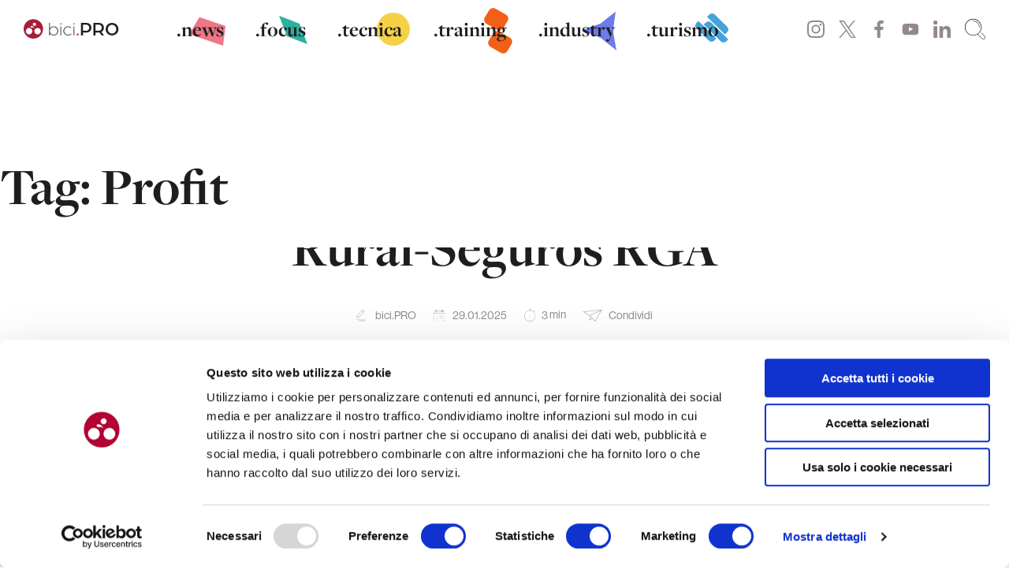

--- FILE ---
content_type: text/html; charset=UTF-8
request_url: https://bici.pro/tag/profit/
body_size: 63753
content:
<!doctype html>
<html lang="it-IT" prefix="og: https://ogp.me/ns#">
<head>
	<meta charset="UTF-8">
	<meta name="viewport" content="width=device-width, initial-scale=1">
	<link rel="profile" href="https://gmpg.org/xfn/11">
    <meta name="facebook-domain-verification" content="fmamoej56g7vyaomitctt4tk0c5vl0" />

	<script type="text/javascript">
	window.dataLayer = window.dataLayer || [];

	function gtag() {
		dataLayer.push(arguments);
	}

	gtag("consent", "default", {
		ad_personalization: "denied",
		ad_storage: "denied",
		ad_user_data: "denied",
		analytics_storage: "denied",
		functionality_storage: "denied",
		personalization_storage: "denied",
		security_storage: "granted",
		wait_for_update: 500,
	});
	gtag("set", "ads_data_redaction", true);
	</script>
<script type="text/javascript"
		id="Cookiebot"
		src="https://consent.cookiebot.com/uc.js"
		data-implementation="wp"
		data-cbid="7fcb4dee-dd52-4857-a18f-fe8fe8f7c656"
							async	></script>
<!--<script id="Cookiebot" src="https://consent.cookiebot.com/uc.js" data-cbid="7fcb4dee-dd52-4857-a18f-fe8fe8f7c656" data-blockingmode="auto" type="text/javascript"></script>-->
<!-- Ottimizzazione per i motori di ricerca di Rank Math - https://rankmath.com/ -->
<title>Profit Archives - bici.PRO</title>
<meta name="robots" content="index, follow, max-snippet:-1, max-video-preview:-1, max-image-preview:large"/>
<link rel="canonical" href="https://bici.pro/tag/profit/" />
<meta property="og:locale" content="it_IT" />
<meta property="og:type" content="article" />
<meta property="og:title" content="Profit Archives - bici.PRO" />
<meta property="og:url" content="https://bici.pro/tag/profit/" />
<meta name="twitter:card" content="summary_large_image" />
<meta name="twitter:title" content="Profit Archives - bici.PRO" />
<meta name="twitter:label1" content="Articoli" />
<meta name="twitter:data1" content="9" />
<script type="application/ld+json" class="rank-math-schema">{"@context":"https://schema.org","@graph":[{"@type":"NewsMediaOrganization","@id":"https://bici.pro/#organization","name":"bici.PRO - magazine di ciclismo","url":"https://bici.pro","logo":{"@type":"ImageObject","@id":"https://bici.pro/#logo","url":"https://storage.googleapis.com/media-bici-pro/1/2020/11/LOGO_QUADRATO.png","contentUrl":"https://storage.googleapis.com/media-bici-pro/1/2020/11/LOGO_QUADRATO.png","inLanguage":"it-IT","width":"1200","height":"1200"}},{"@type":"WebSite","@id":"https://bici.pro/#website","url":"https://bici.pro","publisher":{"@id":"https://bici.pro/#organization"},"inLanguage":"it-IT"},{"@type":"CollectionPage","@id":"https://bici.pro/tag/profit/#webpage","url":"https://bici.pro/tag/profit/","name":"Profit Archives - bici.PRO","isPartOf":{"@id":"https://bici.pro/#website"},"inLanguage":"it-IT"}]}</script>
<!-- /Rank Math WordPress SEO plugin -->

<link rel='dns-prefetch' href='//use.typekit.net' />

<link rel="alternate" type="application/rss+xml" title="bici.PRO &raquo; Feed" href="https://bici.pro/feed/" />
<link rel="alternate" type="application/rss+xml" title="bici.PRO &raquo; Feed dei commenti" href="https://bici.pro/comments/feed/" />
<link rel="alternate" type="application/rss+xml" title="bici.PRO &raquo; Profit Feed del tag" href="https://bici.pro/tag/profit/feed/" />
<!-- bici.pro is managing ads with Advanced Ads 2.0.14 – https://wpadvancedads.com/ --><!--noptimize--><script id="proge-ready">
			window.advanced_ads_ready=function(e,a){a=a||"complete";var d=function(e){return"interactive"===a?"loading"!==e:"complete"===e};d(document.readyState)?e():document.addEventListener("readystatechange",(function(a){d(a.target.readyState)&&e()}),{once:"interactive"===a})},window.advanced_ads_ready_queue=window.advanced_ads_ready_queue||[];		</script>
		<!--/noptimize--><style id='wp-img-auto-sizes-contain-inline-css'>
img:is([sizes=auto i],[sizes^="auto," i]){contain-intrinsic-size:3000px 1500px}
/*# sourceURL=wp-img-auto-sizes-contain-inline-css */
</style>
<style id='wp-emoji-styles-inline-css'>

	img.wp-smiley, img.emoji {
		display: inline !important;
		border: none !important;
		box-shadow: none !important;
		height: 1em !important;
		width: 1em !important;
		margin: 0 0.07em !important;
		vertical-align: -0.1em !important;
		background: none !important;
		padding: 0 !important;
	}
/*# sourceURL=wp-emoji-styles-inline-css */
</style>
<style id='wp-block-library-inline-css'>
:root{--wp-block-synced-color:#7a00df;--wp-block-synced-color--rgb:122,0,223;--wp-bound-block-color:var(--wp-block-synced-color);--wp-editor-canvas-background:#ddd;--wp-admin-theme-color:#007cba;--wp-admin-theme-color--rgb:0,124,186;--wp-admin-theme-color-darker-10:#006ba1;--wp-admin-theme-color-darker-10--rgb:0,107,160.5;--wp-admin-theme-color-darker-20:#005a87;--wp-admin-theme-color-darker-20--rgb:0,90,135;--wp-admin-border-width-focus:2px}@media (min-resolution:192dpi){:root{--wp-admin-border-width-focus:1.5px}}.wp-element-button{cursor:pointer}:root .has-very-light-gray-background-color{background-color:#eee}:root .has-very-dark-gray-background-color{background-color:#313131}:root .has-very-light-gray-color{color:#eee}:root .has-very-dark-gray-color{color:#313131}:root .has-vivid-green-cyan-to-vivid-cyan-blue-gradient-background{background:linear-gradient(135deg,#00d084,#0693e3)}:root .has-purple-crush-gradient-background{background:linear-gradient(135deg,#34e2e4,#4721fb 50%,#ab1dfe)}:root .has-hazy-dawn-gradient-background{background:linear-gradient(135deg,#faaca8,#dad0ec)}:root .has-subdued-olive-gradient-background{background:linear-gradient(135deg,#fafae1,#67a671)}:root .has-atomic-cream-gradient-background{background:linear-gradient(135deg,#fdd79a,#004a59)}:root .has-nightshade-gradient-background{background:linear-gradient(135deg,#330968,#31cdcf)}:root .has-midnight-gradient-background{background:linear-gradient(135deg,#020381,#2874fc)}:root{--wp--preset--font-size--normal:16px;--wp--preset--font-size--huge:42px}.has-regular-font-size{font-size:1em}.has-larger-font-size{font-size:2.625em}.has-normal-font-size{font-size:var(--wp--preset--font-size--normal)}.has-huge-font-size{font-size:var(--wp--preset--font-size--huge)}.has-text-align-center{text-align:center}.has-text-align-left{text-align:left}.has-text-align-right{text-align:right}.has-fit-text{white-space:nowrap!important}#end-resizable-editor-section{display:none}.aligncenter{clear:both}.items-justified-left{justify-content:flex-start}.items-justified-center{justify-content:center}.items-justified-right{justify-content:flex-end}.items-justified-space-between{justify-content:space-between}.screen-reader-text{border:0;clip-path:inset(50%);height:1px;margin:-1px;overflow:hidden;padding:0;position:absolute;width:1px;word-wrap:normal!important}.screen-reader-text:focus{background-color:#ddd;clip-path:none;color:#444;display:block;font-size:1em;height:auto;left:5px;line-height:normal;padding:15px 23px 14px;text-decoration:none;top:5px;width:auto;z-index:100000}html :where(.has-border-color){border-style:solid}html :where([style*=border-top-color]){border-top-style:solid}html :where([style*=border-right-color]){border-right-style:solid}html :where([style*=border-bottom-color]){border-bottom-style:solid}html :where([style*=border-left-color]){border-left-style:solid}html :where([style*=border-width]){border-style:solid}html :where([style*=border-top-width]){border-top-style:solid}html :where([style*=border-right-width]){border-right-style:solid}html :where([style*=border-bottom-width]){border-bottom-style:solid}html :where([style*=border-left-width]){border-left-style:solid}html :where(img[class*=wp-image-]){height:auto;max-width:100%}:where(figure){margin:0 0 1em}html :where(.is-position-sticky){--wp-admin--admin-bar--position-offset:var(--wp-admin--admin-bar--height,0px)}@media screen and (max-width:600px){html :where(.is-position-sticky){--wp-admin--admin-bar--position-offset:0px}}

/*# sourceURL=wp-block-library-inline-css */
</style><style id='wp-block-gallery-inline-css'>
.blocks-gallery-grid:not(.has-nested-images),.wp-block-gallery:not(.has-nested-images){display:flex;flex-wrap:wrap;list-style-type:none;margin:0;padding:0}.blocks-gallery-grid:not(.has-nested-images) .blocks-gallery-image,.blocks-gallery-grid:not(.has-nested-images) .blocks-gallery-item,.wp-block-gallery:not(.has-nested-images) .blocks-gallery-image,.wp-block-gallery:not(.has-nested-images) .blocks-gallery-item{display:flex;flex-direction:column;flex-grow:1;justify-content:center;margin:0 1em 1em 0;position:relative;width:calc(50% - 1em)}.blocks-gallery-grid:not(.has-nested-images) .blocks-gallery-image:nth-of-type(2n),.blocks-gallery-grid:not(.has-nested-images) .blocks-gallery-item:nth-of-type(2n),.wp-block-gallery:not(.has-nested-images) .blocks-gallery-image:nth-of-type(2n),.wp-block-gallery:not(.has-nested-images) .blocks-gallery-item:nth-of-type(2n){margin-right:0}.blocks-gallery-grid:not(.has-nested-images) .blocks-gallery-image figure,.blocks-gallery-grid:not(.has-nested-images) .blocks-gallery-item figure,.wp-block-gallery:not(.has-nested-images) .blocks-gallery-image figure,.wp-block-gallery:not(.has-nested-images) .blocks-gallery-item figure{align-items:flex-end;display:flex;height:100%;justify-content:flex-start;margin:0}.blocks-gallery-grid:not(.has-nested-images) .blocks-gallery-image img,.blocks-gallery-grid:not(.has-nested-images) .blocks-gallery-item img,.wp-block-gallery:not(.has-nested-images) .blocks-gallery-image img,.wp-block-gallery:not(.has-nested-images) .blocks-gallery-item img{display:block;height:auto;max-width:100%;width:auto}.blocks-gallery-grid:not(.has-nested-images) .blocks-gallery-image figcaption,.blocks-gallery-grid:not(.has-nested-images) .blocks-gallery-item figcaption,.wp-block-gallery:not(.has-nested-images) .blocks-gallery-image figcaption,.wp-block-gallery:not(.has-nested-images) .blocks-gallery-item figcaption{background:linear-gradient(0deg,#000000b3,#0000004d 70%,#0000);bottom:0;box-sizing:border-box;color:#fff;font-size:.8em;margin:0;max-height:100%;overflow:auto;padding:3em .77em .7em;position:absolute;text-align:center;width:100%;z-index:2}.blocks-gallery-grid:not(.has-nested-images) .blocks-gallery-image figcaption img,.blocks-gallery-grid:not(.has-nested-images) .blocks-gallery-item figcaption img,.wp-block-gallery:not(.has-nested-images) .blocks-gallery-image figcaption img,.wp-block-gallery:not(.has-nested-images) .blocks-gallery-item figcaption img{display:inline}.blocks-gallery-grid:not(.has-nested-images) figcaption,.wp-block-gallery:not(.has-nested-images) figcaption{flex-grow:1}.blocks-gallery-grid:not(.has-nested-images).is-cropped .blocks-gallery-image a,.blocks-gallery-grid:not(.has-nested-images).is-cropped .blocks-gallery-image img,.blocks-gallery-grid:not(.has-nested-images).is-cropped .blocks-gallery-item a,.blocks-gallery-grid:not(.has-nested-images).is-cropped .blocks-gallery-item img,.wp-block-gallery:not(.has-nested-images).is-cropped .blocks-gallery-image a,.wp-block-gallery:not(.has-nested-images).is-cropped .blocks-gallery-image img,.wp-block-gallery:not(.has-nested-images).is-cropped .blocks-gallery-item a,.wp-block-gallery:not(.has-nested-images).is-cropped .blocks-gallery-item img{flex:1;height:100%;object-fit:cover;width:100%}.blocks-gallery-grid:not(.has-nested-images).columns-1 .blocks-gallery-image,.blocks-gallery-grid:not(.has-nested-images).columns-1 .blocks-gallery-item,.wp-block-gallery:not(.has-nested-images).columns-1 .blocks-gallery-image,.wp-block-gallery:not(.has-nested-images).columns-1 .blocks-gallery-item{margin-right:0;width:100%}@media (min-width:600px){.blocks-gallery-grid:not(.has-nested-images).columns-3 .blocks-gallery-image,.blocks-gallery-grid:not(.has-nested-images).columns-3 .blocks-gallery-item,.wp-block-gallery:not(.has-nested-images).columns-3 .blocks-gallery-image,.wp-block-gallery:not(.has-nested-images).columns-3 .blocks-gallery-item{margin-right:1em;width:calc(33.33333% - .66667em)}.blocks-gallery-grid:not(.has-nested-images).columns-4 .blocks-gallery-image,.blocks-gallery-grid:not(.has-nested-images).columns-4 .blocks-gallery-item,.wp-block-gallery:not(.has-nested-images).columns-4 .blocks-gallery-image,.wp-block-gallery:not(.has-nested-images).columns-4 .blocks-gallery-item{margin-right:1em;width:calc(25% - .75em)}.blocks-gallery-grid:not(.has-nested-images).columns-5 .blocks-gallery-image,.blocks-gallery-grid:not(.has-nested-images).columns-5 .blocks-gallery-item,.wp-block-gallery:not(.has-nested-images).columns-5 .blocks-gallery-image,.wp-block-gallery:not(.has-nested-images).columns-5 .blocks-gallery-item{margin-right:1em;width:calc(20% - .8em)}.blocks-gallery-grid:not(.has-nested-images).columns-6 .blocks-gallery-image,.blocks-gallery-grid:not(.has-nested-images).columns-6 .blocks-gallery-item,.wp-block-gallery:not(.has-nested-images).columns-6 .blocks-gallery-image,.wp-block-gallery:not(.has-nested-images).columns-6 .blocks-gallery-item{margin-right:1em;width:calc(16.66667% - .83333em)}.blocks-gallery-grid:not(.has-nested-images).columns-7 .blocks-gallery-image,.blocks-gallery-grid:not(.has-nested-images).columns-7 .blocks-gallery-item,.wp-block-gallery:not(.has-nested-images).columns-7 .blocks-gallery-image,.wp-block-gallery:not(.has-nested-images).columns-7 .blocks-gallery-item{margin-right:1em;width:calc(14.28571% - .85714em)}.blocks-gallery-grid:not(.has-nested-images).columns-8 .blocks-gallery-image,.blocks-gallery-grid:not(.has-nested-images).columns-8 .blocks-gallery-item,.wp-block-gallery:not(.has-nested-images).columns-8 .blocks-gallery-image,.wp-block-gallery:not(.has-nested-images).columns-8 .blocks-gallery-item{margin-right:1em;width:calc(12.5% - .875em)}.blocks-gallery-grid:not(.has-nested-images).columns-1 .blocks-gallery-image:nth-of-type(1n),.blocks-gallery-grid:not(.has-nested-images).columns-1 .blocks-gallery-item:nth-of-type(1n),.blocks-gallery-grid:not(.has-nested-images).columns-2 .blocks-gallery-image:nth-of-type(2n),.blocks-gallery-grid:not(.has-nested-images).columns-2 .blocks-gallery-item:nth-of-type(2n),.blocks-gallery-grid:not(.has-nested-images).columns-3 .blocks-gallery-image:nth-of-type(3n),.blocks-gallery-grid:not(.has-nested-images).columns-3 .blocks-gallery-item:nth-of-type(3n),.blocks-gallery-grid:not(.has-nested-images).columns-4 .blocks-gallery-image:nth-of-type(4n),.blocks-gallery-grid:not(.has-nested-images).columns-4 .blocks-gallery-item:nth-of-type(4n),.blocks-gallery-grid:not(.has-nested-images).columns-5 .blocks-gallery-image:nth-of-type(5n),.blocks-gallery-grid:not(.has-nested-images).columns-5 .blocks-gallery-item:nth-of-type(5n),.blocks-gallery-grid:not(.has-nested-images).columns-6 .blocks-gallery-image:nth-of-type(6n),.blocks-gallery-grid:not(.has-nested-images).columns-6 .blocks-gallery-item:nth-of-type(6n),.blocks-gallery-grid:not(.has-nested-images).columns-7 .blocks-gallery-image:nth-of-type(7n),.blocks-gallery-grid:not(.has-nested-images).columns-7 .blocks-gallery-item:nth-of-type(7n),.blocks-gallery-grid:not(.has-nested-images).columns-8 .blocks-gallery-image:nth-of-type(8n),.blocks-gallery-grid:not(.has-nested-images).columns-8 .blocks-gallery-item:nth-of-type(8n),.wp-block-gallery:not(.has-nested-images).columns-1 .blocks-gallery-image:nth-of-type(1n),.wp-block-gallery:not(.has-nested-images).columns-1 .blocks-gallery-item:nth-of-type(1n),.wp-block-gallery:not(.has-nested-images).columns-2 .blocks-gallery-image:nth-of-type(2n),.wp-block-gallery:not(.has-nested-images).columns-2 .blocks-gallery-item:nth-of-type(2n),.wp-block-gallery:not(.has-nested-images).columns-3 .blocks-gallery-image:nth-of-type(3n),.wp-block-gallery:not(.has-nested-images).columns-3 .blocks-gallery-item:nth-of-type(3n),.wp-block-gallery:not(.has-nested-images).columns-4 .blocks-gallery-image:nth-of-type(4n),.wp-block-gallery:not(.has-nested-images).columns-4 .blocks-gallery-item:nth-of-type(4n),.wp-block-gallery:not(.has-nested-images).columns-5 .blocks-gallery-image:nth-of-type(5n),.wp-block-gallery:not(.has-nested-images).columns-5 .blocks-gallery-item:nth-of-type(5n),.wp-block-gallery:not(.has-nested-images).columns-6 .blocks-gallery-image:nth-of-type(6n),.wp-block-gallery:not(.has-nested-images).columns-6 .blocks-gallery-item:nth-of-type(6n),.wp-block-gallery:not(.has-nested-images).columns-7 .blocks-gallery-image:nth-of-type(7n),.wp-block-gallery:not(.has-nested-images).columns-7 .blocks-gallery-item:nth-of-type(7n),.wp-block-gallery:not(.has-nested-images).columns-8 .blocks-gallery-image:nth-of-type(8n),.wp-block-gallery:not(.has-nested-images).columns-8 .blocks-gallery-item:nth-of-type(8n){margin-right:0}}.blocks-gallery-grid:not(.has-nested-images) .blocks-gallery-image:last-child,.blocks-gallery-grid:not(.has-nested-images) .blocks-gallery-item:last-child,.wp-block-gallery:not(.has-nested-images) .blocks-gallery-image:last-child,.wp-block-gallery:not(.has-nested-images) .blocks-gallery-item:last-child{margin-right:0}.blocks-gallery-grid:not(.has-nested-images).alignleft,.blocks-gallery-grid:not(.has-nested-images).alignright,.wp-block-gallery:not(.has-nested-images).alignleft,.wp-block-gallery:not(.has-nested-images).alignright{max-width:420px;width:100%}.blocks-gallery-grid:not(.has-nested-images).aligncenter .blocks-gallery-item figure,.wp-block-gallery:not(.has-nested-images).aligncenter .blocks-gallery-item figure{justify-content:center}.wp-block-gallery:not(.is-cropped) .blocks-gallery-item{align-self:flex-start}figure.wp-block-gallery.has-nested-images{align-items:normal}.wp-block-gallery.has-nested-images figure.wp-block-image:not(#individual-image){margin:0;width:calc(50% - var(--wp--style--unstable-gallery-gap, 16px)/2)}.wp-block-gallery.has-nested-images figure.wp-block-image{box-sizing:border-box;display:flex;flex-direction:column;flex-grow:1;justify-content:center;max-width:100%;position:relative}.wp-block-gallery.has-nested-images figure.wp-block-image>a,.wp-block-gallery.has-nested-images figure.wp-block-image>div{flex-direction:column;flex-grow:1;margin:0}.wp-block-gallery.has-nested-images figure.wp-block-image img{display:block;height:auto;max-width:100%!important;width:auto}.wp-block-gallery.has-nested-images figure.wp-block-image figcaption,.wp-block-gallery.has-nested-images figure.wp-block-image:has(figcaption):before{bottom:0;left:0;max-height:100%;position:absolute;right:0}.wp-block-gallery.has-nested-images figure.wp-block-image:has(figcaption):before{backdrop-filter:blur(3px);content:"";height:100%;-webkit-mask-image:linear-gradient(0deg,#000 20%,#0000);mask-image:linear-gradient(0deg,#000 20%,#0000);max-height:40%;pointer-events:none}.wp-block-gallery.has-nested-images figure.wp-block-image figcaption{box-sizing:border-box;color:#fff;font-size:13px;margin:0;overflow:auto;padding:1em;text-align:center;text-shadow:0 0 1.5px #000}.wp-block-gallery.has-nested-images figure.wp-block-image figcaption::-webkit-scrollbar{height:12px;width:12px}.wp-block-gallery.has-nested-images figure.wp-block-image figcaption::-webkit-scrollbar-track{background-color:initial}.wp-block-gallery.has-nested-images figure.wp-block-image figcaption::-webkit-scrollbar-thumb{background-clip:padding-box;background-color:initial;border:3px solid #0000;border-radius:8px}.wp-block-gallery.has-nested-images figure.wp-block-image figcaption:focus-within::-webkit-scrollbar-thumb,.wp-block-gallery.has-nested-images figure.wp-block-image figcaption:focus::-webkit-scrollbar-thumb,.wp-block-gallery.has-nested-images figure.wp-block-image figcaption:hover::-webkit-scrollbar-thumb{background-color:#fffc}.wp-block-gallery.has-nested-images figure.wp-block-image figcaption{scrollbar-color:#0000 #0000;scrollbar-gutter:stable both-edges;scrollbar-width:thin}.wp-block-gallery.has-nested-images figure.wp-block-image figcaption:focus,.wp-block-gallery.has-nested-images figure.wp-block-image figcaption:focus-within,.wp-block-gallery.has-nested-images figure.wp-block-image figcaption:hover{scrollbar-color:#fffc #0000}.wp-block-gallery.has-nested-images figure.wp-block-image figcaption{will-change:transform}@media (hover:none){.wp-block-gallery.has-nested-images figure.wp-block-image figcaption{scrollbar-color:#fffc #0000}}.wp-block-gallery.has-nested-images figure.wp-block-image figcaption{background:linear-gradient(0deg,#0006,#0000)}.wp-block-gallery.has-nested-images figure.wp-block-image figcaption img{display:inline}.wp-block-gallery.has-nested-images figure.wp-block-image figcaption a{color:inherit}.wp-block-gallery.has-nested-images figure.wp-block-image.has-custom-border img{box-sizing:border-box}.wp-block-gallery.has-nested-images figure.wp-block-image.has-custom-border>a,.wp-block-gallery.has-nested-images figure.wp-block-image.has-custom-border>div,.wp-block-gallery.has-nested-images figure.wp-block-image.is-style-rounded>a,.wp-block-gallery.has-nested-images figure.wp-block-image.is-style-rounded>div{flex:1 1 auto}.wp-block-gallery.has-nested-images figure.wp-block-image.has-custom-border figcaption,.wp-block-gallery.has-nested-images figure.wp-block-image.is-style-rounded figcaption{background:none;color:inherit;flex:initial;margin:0;padding:10px 10px 9px;position:relative;text-shadow:none}.wp-block-gallery.has-nested-images figure.wp-block-image.has-custom-border:before,.wp-block-gallery.has-nested-images figure.wp-block-image.is-style-rounded:before{content:none}.wp-block-gallery.has-nested-images figcaption{flex-basis:100%;flex-grow:1;text-align:center}.wp-block-gallery.has-nested-images:not(.is-cropped) figure.wp-block-image:not(#individual-image){margin-bottom:auto;margin-top:0}.wp-block-gallery.has-nested-images.is-cropped figure.wp-block-image:not(#individual-image){align-self:inherit}.wp-block-gallery.has-nested-images.is-cropped figure.wp-block-image:not(#individual-image)>a,.wp-block-gallery.has-nested-images.is-cropped figure.wp-block-image:not(#individual-image)>div:not(.components-drop-zone){display:flex}.wp-block-gallery.has-nested-images.is-cropped figure.wp-block-image:not(#individual-image) a,.wp-block-gallery.has-nested-images.is-cropped figure.wp-block-image:not(#individual-image) img{flex:1 0 0%;height:100%;object-fit:cover;width:100%}.wp-block-gallery.has-nested-images.columns-1 figure.wp-block-image:not(#individual-image){width:100%}@media (min-width:600px){.wp-block-gallery.has-nested-images.columns-3 figure.wp-block-image:not(#individual-image){width:calc(33.33333% - var(--wp--style--unstable-gallery-gap, 16px)*.66667)}.wp-block-gallery.has-nested-images.columns-4 figure.wp-block-image:not(#individual-image){width:calc(25% - var(--wp--style--unstable-gallery-gap, 16px)*.75)}.wp-block-gallery.has-nested-images.columns-5 figure.wp-block-image:not(#individual-image){width:calc(20% - var(--wp--style--unstable-gallery-gap, 16px)*.8)}.wp-block-gallery.has-nested-images.columns-6 figure.wp-block-image:not(#individual-image){width:calc(16.66667% - var(--wp--style--unstable-gallery-gap, 16px)*.83333)}.wp-block-gallery.has-nested-images.columns-7 figure.wp-block-image:not(#individual-image){width:calc(14.28571% - var(--wp--style--unstable-gallery-gap, 16px)*.85714)}.wp-block-gallery.has-nested-images.columns-8 figure.wp-block-image:not(#individual-image){width:calc(12.5% - var(--wp--style--unstable-gallery-gap, 16px)*.875)}.wp-block-gallery.has-nested-images.columns-default figure.wp-block-image:not(#individual-image){width:calc(33.33% - var(--wp--style--unstable-gallery-gap, 16px)*.66667)}.wp-block-gallery.has-nested-images.columns-default figure.wp-block-image:not(#individual-image):first-child:nth-last-child(2),.wp-block-gallery.has-nested-images.columns-default figure.wp-block-image:not(#individual-image):first-child:nth-last-child(2)~figure.wp-block-image:not(#individual-image){width:calc(50% - var(--wp--style--unstable-gallery-gap, 16px)*.5)}.wp-block-gallery.has-nested-images.columns-default figure.wp-block-image:not(#individual-image):first-child:last-child{width:100%}}.wp-block-gallery.has-nested-images.alignleft,.wp-block-gallery.has-nested-images.alignright{max-width:420px;width:100%}.wp-block-gallery.has-nested-images.aligncenter{justify-content:center}
/*# sourceURL=https://bici.pro/wp-includes/blocks/gallery/style.min.css */
</style>
<style id='wp-block-heading-inline-css'>
h1:where(.wp-block-heading).has-background,h2:where(.wp-block-heading).has-background,h3:where(.wp-block-heading).has-background,h4:where(.wp-block-heading).has-background,h5:where(.wp-block-heading).has-background,h6:where(.wp-block-heading).has-background{padding:1.25em 2.375em}h1.has-text-align-left[style*=writing-mode]:where([style*=vertical-lr]),h1.has-text-align-right[style*=writing-mode]:where([style*=vertical-rl]),h2.has-text-align-left[style*=writing-mode]:where([style*=vertical-lr]),h2.has-text-align-right[style*=writing-mode]:where([style*=vertical-rl]),h3.has-text-align-left[style*=writing-mode]:where([style*=vertical-lr]),h3.has-text-align-right[style*=writing-mode]:where([style*=vertical-rl]),h4.has-text-align-left[style*=writing-mode]:where([style*=vertical-lr]),h4.has-text-align-right[style*=writing-mode]:where([style*=vertical-rl]),h5.has-text-align-left[style*=writing-mode]:where([style*=vertical-lr]),h5.has-text-align-right[style*=writing-mode]:where([style*=vertical-rl]),h6.has-text-align-left[style*=writing-mode]:where([style*=vertical-lr]),h6.has-text-align-right[style*=writing-mode]:where([style*=vertical-rl]){rotate:180deg}
/*# sourceURL=https://bici.pro/wp-includes/blocks/heading/style.min.css */
</style>
<style id='wp-block-image-inline-css'>
.wp-block-image>a,.wp-block-image>figure>a{display:inline-block}.wp-block-image img{box-sizing:border-box;height:auto;max-width:100%;vertical-align:bottom}@media not (prefers-reduced-motion){.wp-block-image img.hide{visibility:hidden}.wp-block-image img.show{animation:show-content-image .4s}}.wp-block-image[style*=border-radius] img,.wp-block-image[style*=border-radius]>a{border-radius:inherit}.wp-block-image.has-custom-border img{box-sizing:border-box}.wp-block-image.aligncenter{text-align:center}.wp-block-image.alignfull>a,.wp-block-image.alignwide>a{width:100%}.wp-block-image.alignfull img,.wp-block-image.alignwide img{height:auto;width:100%}.wp-block-image .aligncenter,.wp-block-image .alignleft,.wp-block-image .alignright,.wp-block-image.aligncenter,.wp-block-image.alignleft,.wp-block-image.alignright{display:table}.wp-block-image .aligncenter>figcaption,.wp-block-image .alignleft>figcaption,.wp-block-image .alignright>figcaption,.wp-block-image.aligncenter>figcaption,.wp-block-image.alignleft>figcaption,.wp-block-image.alignright>figcaption{caption-side:bottom;display:table-caption}.wp-block-image .alignleft{float:left;margin:.5em 1em .5em 0}.wp-block-image .alignright{float:right;margin:.5em 0 .5em 1em}.wp-block-image .aligncenter{margin-left:auto;margin-right:auto}.wp-block-image :where(figcaption){margin-bottom:1em;margin-top:.5em}.wp-block-image.is-style-circle-mask img{border-radius:9999px}@supports ((-webkit-mask-image:none) or (mask-image:none)) or (-webkit-mask-image:none){.wp-block-image.is-style-circle-mask img{border-radius:0;-webkit-mask-image:url('data:image/svg+xml;utf8,<svg viewBox="0 0 100 100" xmlns="http://www.w3.org/2000/svg"><circle cx="50" cy="50" r="50"/></svg>');mask-image:url('data:image/svg+xml;utf8,<svg viewBox="0 0 100 100" xmlns="http://www.w3.org/2000/svg"><circle cx="50" cy="50" r="50"/></svg>');mask-mode:alpha;-webkit-mask-position:center;mask-position:center;-webkit-mask-repeat:no-repeat;mask-repeat:no-repeat;-webkit-mask-size:contain;mask-size:contain}}:root :where(.wp-block-image.is-style-rounded img,.wp-block-image .is-style-rounded img){border-radius:9999px}.wp-block-image figure{margin:0}.wp-lightbox-container{display:flex;flex-direction:column;position:relative}.wp-lightbox-container img{cursor:zoom-in}.wp-lightbox-container img:hover+button{opacity:1}.wp-lightbox-container button{align-items:center;backdrop-filter:blur(16px) saturate(180%);background-color:#5a5a5a40;border:none;border-radius:4px;cursor:zoom-in;display:flex;height:20px;justify-content:center;opacity:0;padding:0;position:absolute;right:16px;text-align:center;top:16px;width:20px;z-index:100}@media not (prefers-reduced-motion){.wp-lightbox-container button{transition:opacity .2s ease}}.wp-lightbox-container button:focus-visible{outline:3px auto #5a5a5a40;outline:3px auto -webkit-focus-ring-color;outline-offset:3px}.wp-lightbox-container button:hover{cursor:pointer;opacity:1}.wp-lightbox-container button:focus{opacity:1}.wp-lightbox-container button:focus,.wp-lightbox-container button:hover,.wp-lightbox-container button:not(:hover):not(:active):not(.has-background){background-color:#5a5a5a40;border:none}.wp-lightbox-overlay{box-sizing:border-box;cursor:zoom-out;height:100vh;left:0;overflow:hidden;position:fixed;top:0;visibility:hidden;width:100%;z-index:100000}.wp-lightbox-overlay .close-button{align-items:center;cursor:pointer;display:flex;justify-content:center;min-height:40px;min-width:40px;padding:0;position:absolute;right:calc(env(safe-area-inset-right) + 16px);top:calc(env(safe-area-inset-top) + 16px);z-index:5000000}.wp-lightbox-overlay .close-button:focus,.wp-lightbox-overlay .close-button:hover,.wp-lightbox-overlay .close-button:not(:hover):not(:active):not(.has-background){background:none;border:none}.wp-lightbox-overlay .lightbox-image-container{height:var(--wp--lightbox-container-height);left:50%;overflow:hidden;position:absolute;top:50%;transform:translate(-50%,-50%);transform-origin:top left;width:var(--wp--lightbox-container-width);z-index:9999999999}.wp-lightbox-overlay .wp-block-image{align-items:center;box-sizing:border-box;display:flex;height:100%;justify-content:center;margin:0;position:relative;transform-origin:0 0;width:100%;z-index:3000000}.wp-lightbox-overlay .wp-block-image img{height:var(--wp--lightbox-image-height);min-height:var(--wp--lightbox-image-height);min-width:var(--wp--lightbox-image-width);width:var(--wp--lightbox-image-width)}.wp-lightbox-overlay .wp-block-image figcaption{display:none}.wp-lightbox-overlay button{background:none;border:none}.wp-lightbox-overlay .scrim{background-color:#fff;height:100%;opacity:.9;position:absolute;width:100%;z-index:2000000}.wp-lightbox-overlay.active{visibility:visible}@media not (prefers-reduced-motion){.wp-lightbox-overlay.active{animation:turn-on-visibility .25s both}.wp-lightbox-overlay.active img{animation:turn-on-visibility .35s both}.wp-lightbox-overlay.show-closing-animation:not(.active){animation:turn-off-visibility .35s both}.wp-lightbox-overlay.show-closing-animation:not(.active) img{animation:turn-off-visibility .25s both}.wp-lightbox-overlay.zoom.active{animation:none;opacity:1;visibility:visible}.wp-lightbox-overlay.zoom.active .lightbox-image-container{animation:lightbox-zoom-in .4s}.wp-lightbox-overlay.zoom.active .lightbox-image-container img{animation:none}.wp-lightbox-overlay.zoom.active .scrim{animation:turn-on-visibility .4s forwards}.wp-lightbox-overlay.zoom.show-closing-animation:not(.active){animation:none}.wp-lightbox-overlay.zoom.show-closing-animation:not(.active) .lightbox-image-container{animation:lightbox-zoom-out .4s}.wp-lightbox-overlay.zoom.show-closing-animation:not(.active) .lightbox-image-container img{animation:none}.wp-lightbox-overlay.zoom.show-closing-animation:not(.active) .scrim{animation:turn-off-visibility .4s forwards}}@keyframes show-content-image{0%{visibility:hidden}99%{visibility:hidden}to{visibility:visible}}@keyframes turn-on-visibility{0%{opacity:0}to{opacity:1}}@keyframes turn-off-visibility{0%{opacity:1;visibility:visible}99%{opacity:0;visibility:visible}to{opacity:0;visibility:hidden}}@keyframes lightbox-zoom-in{0%{transform:translate(calc((-100vw + var(--wp--lightbox-scrollbar-width))/2 + var(--wp--lightbox-initial-left-position)),calc(-50vh + var(--wp--lightbox-initial-top-position))) scale(var(--wp--lightbox-scale))}to{transform:translate(-50%,-50%) scale(1)}}@keyframes lightbox-zoom-out{0%{transform:translate(-50%,-50%) scale(1);visibility:visible}99%{visibility:visible}to{transform:translate(calc((-100vw + var(--wp--lightbox-scrollbar-width))/2 + var(--wp--lightbox-initial-left-position)),calc(-50vh + var(--wp--lightbox-initial-top-position))) scale(var(--wp--lightbox-scale));visibility:hidden}}
/*# sourceURL=https://bici.pro/wp-includes/blocks/image/style.min.css */
</style>
<style id='wp-block-embed-inline-css'>
.wp-block-embed.alignleft,.wp-block-embed.alignright,.wp-block[data-align=left]>[data-type="core/embed"],.wp-block[data-align=right]>[data-type="core/embed"]{max-width:360px;width:100%}.wp-block-embed.alignleft .wp-block-embed__wrapper,.wp-block-embed.alignright .wp-block-embed__wrapper,.wp-block[data-align=left]>[data-type="core/embed"] .wp-block-embed__wrapper,.wp-block[data-align=right]>[data-type="core/embed"] .wp-block-embed__wrapper{min-width:280px}.wp-block-cover .wp-block-embed{min-height:240px;min-width:320px}.wp-block-embed{overflow-wrap:break-word}.wp-block-embed :where(figcaption){margin-bottom:1em;margin-top:.5em}.wp-block-embed iframe{max-width:100%}.wp-block-embed__wrapper{position:relative}.wp-embed-responsive .wp-has-aspect-ratio .wp-block-embed__wrapper:before{content:"";display:block;padding-top:50%}.wp-embed-responsive .wp-has-aspect-ratio iframe{bottom:0;height:100%;left:0;position:absolute;right:0;top:0;width:100%}.wp-embed-responsive .wp-embed-aspect-21-9 .wp-block-embed__wrapper:before{padding-top:42.85%}.wp-embed-responsive .wp-embed-aspect-18-9 .wp-block-embed__wrapper:before{padding-top:50%}.wp-embed-responsive .wp-embed-aspect-16-9 .wp-block-embed__wrapper:before{padding-top:56.25%}.wp-embed-responsive .wp-embed-aspect-4-3 .wp-block-embed__wrapper:before{padding-top:75%}.wp-embed-responsive .wp-embed-aspect-1-1 .wp-block-embed__wrapper:before{padding-top:100%}.wp-embed-responsive .wp-embed-aspect-9-16 .wp-block-embed__wrapper:before{padding-top:177.77%}.wp-embed-responsive .wp-embed-aspect-1-2 .wp-block-embed__wrapper:before{padding-top:200%}
/*# sourceURL=https://bici.pro/wp-includes/blocks/embed/style.min.css */
</style>
<style id='wp-block-paragraph-inline-css'>
.is-small-text{font-size:.875em}.is-regular-text{font-size:1em}.is-large-text{font-size:2.25em}.is-larger-text{font-size:3em}.has-drop-cap:not(:focus):first-letter{float:left;font-size:8.4em;font-style:normal;font-weight:100;line-height:.68;margin:.05em .1em 0 0;text-transform:uppercase}body.rtl .has-drop-cap:not(:focus):first-letter{float:none;margin-left:.1em}p.has-drop-cap.has-background{overflow:hidden}:root :where(p.has-background){padding:1.25em 2.375em}:where(p.has-text-color:not(.has-link-color)) a{color:inherit}p.has-text-align-left[style*="writing-mode:vertical-lr"],p.has-text-align-right[style*="writing-mode:vertical-rl"]{rotate:180deg}
/*# sourceURL=https://bici.pro/wp-includes/blocks/paragraph/style.min.css */
</style>
<style id='wp-block-spacer-inline-css'>
.wp-block-spacer{clear:both}
/*# sourceURL=https://bici.pro/wp-includes/blocks/spacer/style.min.css */
</style>
<style id='global-styles-inline-css'>
:root{--wp--preset--aspect-ratio--square: 1;--wp--preset--aspect-ratio--4-3: 4/3;--wp--preset--aspect-ratio--3-4: 3/4;--wp--preset--aspect-ratio--3-2: 3/2;--wp--preset--aspect-ratio--2-3: 2/3;--wp--preset--aspect-ratio--16-9: 16/9;--wp--preset--aspect-ratio--9-16: 9/16;--wp--preset--color--black: #000000;--wp--preset--color--cyan-bluish-gray: #abb8c3;--wp--preset--color--white: #ffffff;--wp--preset--color--pale-pink: #f78da7;--wp--preset--color--vivid-red: #cf2e2e;--wp--preset--color--luminous-vivid-orange: #ff6900;--wp--preset--color--luminous-vivid-amber: #fcb900;--wp--preset--color--light-green-cyan: #7bdcb5;--wp--preset--color--vivid-green-cyan: #00d084;--wp--preset--color--pale-cyan-blue: #8ed1fc;--wp--preset--color--vivid-cyan-blue: #0693e3;--wp--preset--color--vivid-purple: #9b51e0;--wp--preset--gradient--vivid-cyan-blue-to-vivid-purple: linear-gradient(135deg,rgb(6,147,227) 0%,rgb(155,81,224) 100%);--wp--preset--gradient--light-green-cyan-to-vivid-green-cyan: linear-gradient(135deg,rgb(122,220,180) 0%,rgb(0,208,130) 100%);--wp--preset--gradient--luminous-vivid-amber-to-luminous-vivid-orange: linear-gradient(135deg,rgb(252,185,0) 0%,rgb(255,105,0) 100%);--wp--preset--gradient--luminous-vivid-orange-to-vivid-red: linear-gradient(135deg,rgb(255,105,0) 0%,rgb(207,46,46) 100%);--wp--preset--gradient--very-light-gray-to-cyan-bluish-gray: linear-gradient(135deg,rgb(238,238,238) 0%,rgb(169,184,195) 100%);--wp--preset--gradient--cool-to-warm-spectrum: linear-gradient(135deg,rgb(74,234,220) 0%,rgb(151,120,209) 20%,rgb(207,42,186) 40%,rgb(238,44,130) 60%,rgb(251,105,98) 80%,rgb(254,248,76) 100%);--wp--preset--gradient--blush-light-purple: linear-gradient(135deg,rgb(255,206,236) 0%,rgb(152,150,240) 100%);--wp--preset--gradient--blush-bordeaux: linear-gradient(135deg,rgb(254,205,165) 0%,rgb(254,45,45) 50%,rgb(107,0,62) 100%);--wp--preset--gradient--luminous-dusk: linear-gradient(135deg,rgb(255,203,112) 0%,rgb(199,81,192) 50%,rgb(65,88,208) 100%);--wp--preset--gradient--pale-ocean: linear-gradient(135deg,rgb(255,245,203) 0%,rgb(182,227,212) 50%,rgb(51,167,181) 100%);--wp--preset--gradient--electric-grass: linear-gradient(135deg,rgb(202,248,128) 0%,rgb(113,206,126) 100%);--wp--preset--gradient--midnight: linear-gradient(135deg,rgb(2,3,129) 0%,rgb(40,116,252) 100%);--wp--preset--font-size--small: 13px;--wp--preset--font-size--medium: 20px;--wp--preset--font-size--large: 36px;--wp--preset--font-size--x-large: 42px;--wp--preset--spacing--20: 0.44rem;--wp--preset--spacing--30: 0.67rem;--wp--preset--spacing--40: 1rem;--wp--preset--spacing--50: 1.5rem;--wp--preset--spacing--60: 2.25rem;--wp--preset--spacing--70: 3.38rem;--wp--preset--spacing--80: 5.06rem;--wp--preset--shadow--natural: 6px 6px 9px rgba(0, 0, 0, 0.2);--wp--preset--shadow--deep: 12px 12px 50px rgba(0, 0, 0, 0.4);--wp--preset--shadow--sharp: 6px 6px 0px rgba(0, 0, 0, 0.2);--wp--preset--shadow--outlined: 6px 6px 0px -3px rgb(255, 255, 255), 6px 6px rgb(0, 0, 0);--wp--preset--shadow--crisp: 6px 6px 0px rgb(0, 0, 0);}:where(.is-layout-flex){gap: 0.5em;}:where(.is-layout-grid){gap: 0.5em;}body .is-layout-flex{display: flex;}.is-layout-flex{flex-wrap: wrap;align-items: center;}.is-layout-flex > :is(*, div){margin: 0;}body .is-layout-grid{display: grid;}.is-layout-grid > :is(*, div){margin: 0;}:where(.wp-block-columns.is-layout-flex){gap: 2em;}:where(.wp-block-columns.is-layout-grid){gap: 2em;}:where(.wp-block-post-template.is-layout-flex){gap: 1.25em;}:where(.wp-block-post-template.is-layout-grid){gap: 1.25em;}.has-black-color{color: var(--wp--preset--color--black) !important;}.has-cyan-bluish-gray-color{color: var(--wp--preset--color--cyan-bluish-gray) !important;}.has-white-color{color: var(--wp--preset--color--white) !important;}.has-pale-pink-color{color: var(--wp--preset--color--pale-pink) !important;}.has-vivid-red-color{color: var(--wp--preset--color--vivid-red) !important;}.has-luminous-vivid-orange-color{color: var(--wp--preset--color--luminous-vivid-orange) !important;}.has-luminous-vivid-amber-color{color: var(--wp--preset--color--luminous-vivid-amber) !important;}.has-light-green-cyan-color{color: var(--wp--preset--color--light-green-cyan) !important;}.has-vivid-green-cyan-color{color: var(--wp--preset--color--vivid-green-cyan) !important;}.has-pale-cyan-blue-color{color: var(--wp--preset--color--pale-cyan-blue) !important;}.has-vivid-cyan-blue-color{color: var(--wp--preset--color--vivid-cyan-blue) !important;}.has-vivid-purple-color{color: var(--wp--preset--color--vivid-purple) !important;}.has-black-background-color{background-color: var(--wp--preset--color--black) !important;}.has-cyan-bluish-gray-background-color{background-color: var(--wp--preset--color--cyan-bluish-gray) !important;}.has-white-background-color{background-color: var(--wp--preset--color--white) !important;}.has-pale-pink-background-color{background-color: var(--wp--preset--color--pale-pink) !important;}.has-vivid-red-background-color{background-color: var(--wp--preset--color--vivid-red) !important;}.has-luminous-vivid-orange-background-color{background-color: var(--wp--preset--color--luminous-vivid-orange) !important;}.has-luminous-vivid-amber-background-color{background-color: var(--wp--preset--color--luminous-vivid-amber) !important;}.has-light-green-cyan-background-color{background-color: var(--wp--preset--color--light-green-cyan) !important;}.has-vivid-green-cyan-background-color{background-color: var(--wp--preset--color--vivid-green-cyan) !important;}.has-pale-cyan-blue-background-color{background-color: var(--wp--preset--color--pale-cyan-blue) !important;}.has-vivid-cyan-blue-background-color{background-color: var(--wp--preset--color--vivid-cyan-blue) !important;}.has-vivid-purple-background-color{background-color: var(--wp--preset--color--vivid-purple) !important;}.has-black-border-color{border-color: var(--wp--preset--color--black) !important;}.has-cyan-bluish-gray-border-color{border-color: var(--wp--preset--color--cyan-bluish-gray) !important;}.has-white-border-color{border-color: var(--wp--preset--color--white) !important;}.has-pale-pink-border-color{border-color: var(--wp--preset--color--pale-pink) !important;}.has-vivid-red-border-color{border-color: var(--wp--preset--color--vivid-red) !important;}.has-luminous-vivid-orange-border-color{border-color: var(--wp--preset--color--luminous-vivid-orange) !important;}.has-luminous-vivid-amber-border-color{border-color: var(--wp--preset--color--luminous-vivid-amber) !important;}.has-light-green-cyan-border-color{border-color: var(--wp--preset--color--light-green-cyan) !important;}.has-vivid-green-cyan-border-color{border-color: var(--wp--preset--color--vivid-green-cyan) !important;}.has-pale-cyan-blue-border-color{border-color: var(--wp--preset--color--pale-cyan-blue) !important;}.has-vivid-cyan-blue-border-color{border-color: var(--wp--preset--color--vivid-cyan-blue) !important;}.has-vivid-purple-border-color{border-color: var(--wp--preset--color--vivid-purple) !important;}.has-vivid-cyan-blue-to-vivid-purple-gradient-background{background: var(--wp--preset--gradient--vivid-cyan-blue-to-vivid-purple) !important;}.has-light-green-cyan-to-vivid-green-cyan-gradient-background{background: var(--wp--preset--gradient--light-green-cyan-to-vivid-green-cyan) !important;}.has-luminous-vivid-amber-to-luminous-vivid-orange-gradient-background{background: var(--wp--preset--gradient--luminous-vivid-amber-to-luminous-vivid-orange) !important;}.has-luminous-vivid-orange-to-vivid-red-gradient-background{background: var(--wp--preset--gradient--luminous-vivid-orange-to-vivid-red) !important;}.has-very-light-gray-to-cyan-bluish-gray-gradient-background{background: var(--wp--preset--gradient--very-light-gray-to-cyan-bluish-gray) !important;}.has-cool-to-warm-spectrum-gradient-background{background: var(--wp--preset--gradient--cool-to-warm-spectrum) !important;}.has-blush-light-purple-gradient-background{background: var(--wp--preset--gradient--blush-light-purple) !important;}.has-blush-bordeaux-gradient-background{background: var(--wp--preset--gradient--blush-bordeaux) !important;}.has-luminous-dusk-gradient-background{background: var(--wp--preset--gradient--luminous-dusk) !important;}.has-pale-ocean-gradient-background{background: var(--wp--preset--gradient--pale-ocean) !important;}.has-electric-grass-gradient-background{background: var(--wp--preset--gradient--electric-grass) !important;}.has-midnight-gradient-background{background: var(--wp--preset--gradient--midnight) !important;}.has-small-font-size{font-size: var(--wp--preset--font-size--small) !important;}.has-medium-font-size{font-size: var(--wp--preset--font-size--medium) !important;}.has-large-font-size{font-size: var(--wp--preset--font-size--large) !important;}.has-x-large-font-size{font-size: var(--wp--preset--font-size--x-large) !important;}
/*# sourceURL=global-styles-inline-css */
</style>
<style id='core-block-supports-inline-css'>
.wp-block-gallery.wp-block-gallery-1{--wp--style--unstable-gallery-gap:var( --wp--style--gallery-gap-default, var( --gallery-block--gutter-size, var( --wp--style--block-gap, 0.5em ) ) );gap:var( --wp--style--gallery-gap-default, var( --gallery-block--gutter-size, var( --wp--style--block-gap, 0.5em ) ) );}.wp-block-gallery.wp-block-gallery-2{--wp--style--unstable-gallery-gap:var( --wp--style--gallery-gap-default, var( --gallery-block--gutter-size, var( --wp--style--block-gap, 0.5em ) ) );gap:var( --wp--style--gallery-gap-default, var( --gallery-block--gutter-size, var( --wp--style--block-gap, 0.5em ) ) );}.wp-block-gallery.wp-block-gallery-3{--wp--style--unstable-gallery-gap:var( --wp--style--gallery-gap-default, var( --gallery-block--gutter-size, var( --wp--style--block-gap, 0.5em ) ) );gap:var( --wp--style--gallery-gap-default, var( --gallery-block--gutter-size, var( --wp--style--block-gap, 0.5em ) ) );}.wp-block-gallery.wp-block-gallery-4{--wp--style--unstable-gallery-gap:var( --wp--style--gallery-gap-default, var( --gallery-block--gutter-size, var( --wp--style--block-gap, 0.5em ) ) );gap:var( --wp--style--gallery-gap-default, var( --gallery-block--gutter-size, var( --wp--style--block-gap, 0.5em ) ) );}.wp-block-gallery.wp-block-gallery-5{--wp--style--unstable-gallery-gap:var( --wp--style--gallery-gap-default, var( --gallery-block--gutter-size, var( --wp--style--block-gap, 0.5em ) ) );gap:var( --wp--style--gallery-gap-default, var( --gallery-block--gutter-size, var( --wp--style--block-gap, 0.5em ) ) );}.wp-block-gallery.wp-block-gallery-6{--wp--style--unstable-gallery-gap:var( --wp--style--gallery-gap-default, var( --gallery-block--gutter-size, var( --wp--style--block-gap, 0.5em ) ) );gap:var( --wp--style--gallery-gap-default, var( --gallery-block--gutter-size, var( --wp--style--block-gap, 0.5em ) ) );}.wp-block-gallery.wp-block-gallery-7{--wp--style--unstable-gallery-gap:var( --wp--style--gallery-gap-default, var( --gallery-block--gutter-size, var( --wp--style--block-gap, 0.5em ) ) );gap:var( --wp--style--gallery-gap-default, var( --gallery-block--gutter-size, var( --wp--style--block-gap, 0.5em ) ) );}.wp-block-gallery.wp-block-gallery-8{--wp--style--unstable-gallery-gap:var( --wp--style--gallery-gap-default, var( --gallery-block--gutter-size, var( --wp--style--block-gap, 0.5em ) ) );gap:var( --wp--style--gallery-gap-default, var( --gallery-block--gutter-size, var( --wp--style--block-gap, 0.5em ) ) );}.wp-block-gallery.wp-block-gallery-9{--wp--style--unstable-gallery-gap:var( --wp--style--gallery-gap-default, var( --gallery-block--gutter-size, var( --wp--style--block-gap, 0.5em ) ) );gap:var( --wp--style--gallery-gap-default, var( --gallery-block--gutter-size, var( --wp--style--block-gap, 0.5em ) ) );}.wp-block-gallery.wp-block-gallery-10{--wp--style--unstable-gallery-gap:var( --wp--style--gallery-gap-default, var( --gallery-block--gutter-size, var( --wp--style--block-gap, 0.5em ) ) );gap:var( --wp--style--gallery-gap-default, var( --gallery-block--gutter-size, var( --wp--style--block-gap, 0.5em ) ) );}.wp-block-gallery.wp-block-gallery-11{--wp--style--unstable-gallery-gap:var( --wp--style--gallery-gap-default, var( --gallery-block--gutter-size, var( --wp--style--block-gap, 0.5em ) ) );gap:var( --wp--style--gallery-gap-default, var( --gallery-block--gutter-size, var( --wp--style--block-gap, 0.5em ) ) );}.wp-block-gallery.wp-block-gallery-12{--wp--style--unstable-gallery-gap:var( --wp--style--gallery-gap-default, var( --gallery-block--gutter-size, var( --wp--style--block-gap, 0.5em ) ) );gap:var( --wp--style--gallery-gap-default, var( --gallery-block--gutter-size, var( --wp--style--block-gap, 0.5em ) ) );}
/*# sourceURL=core-block-supports-inline-css */
</style>

<style id='classic-theme-styles-inline-css'>
/*! This file is auto-generated */
.wp-block-button__link{color:#fff;background-color:#32373c;border-radius:9999px;box-shadow:none;text-decoration:none;padding:calc(.667em + 2px) calc(1.333em + 2px);font-size:1.125em}.wp-block-file__button{background:#32373c;color:#fff;text-decoration:none}
/*# sourceURL=/wp-includes/css/classic-themes.min.css */
</style>
<link data-minify="1" rel='stylesheet' id='mailup-css' href='https://bici.pro/wp-content/cache/min/1/wp-content/plugins/mailup-email-and-newsletter-subscription-form/public/css/mailup-public.css?ver=1769426817' media='all' />
<link data-minify="1" rel='stylesheet' id='bicipro-style-css' href='https://bici.pro/wp-content/cache/min/1/wp-content/themes/bicipro/style.css?ver=1769426817' media='all' />
<link data-minify="1" rel='stylesheet' id='bicipro-libraries-css-css' href='https://bici.pro/wp-content/cache/min/1/wp-content/themes/bicipro/dist/css/libraries.min.css?ver=1769426817' media='all' />
<link data-minify="1" rel='stylesheet' id='bicipro-layout-css-css' href='https://bici.pro/wp-content/cache/min/1/wp-content/themes/bicipro/dist/css/layout.css?ver=1769426817' media='all' />
<link data-minify="1" rel='stylesheet' id='aos-css-css' href='https://bici.pro/wp-content/cache/min/1/wp-content/themes/bicipro/js/aos/aos.css?ver=1769426817' media='all' />
<link data-minify="1" rel='stylesheet' id='bicipro-fonts-css' href='https://bici.pro/wp-content/cache/min/1/nnd4axd.css?ver=1769426817' media='all' />
<script src="https://bici.pro/wp-includes/js/jquery/jquery.min.js?ver=3.7.1" id="jquery-core-js" data-rocket-defer defer></script>



<script id="mailup-js-extra">
var mailup_params = {"ajax_url":"https://bici.pro/wp-admin/admin-ajax.php","ajaxNonce":"f485939f27"};
//# sourceURL=mailup-js-extra
</script>

<script id="responsive-block-control-js-extra">
var responsiveBlockControlOptions = {"breakPoints":"","addCssToHead":"1"};
//# sourceURL=responsive-block-control-js-extra
</script>

<script id="advanced-ads-advanced-js-js-extra">
var advads_options = {"blog_id":"1","privacy":{"enabled":false,"state":"not_needed"}};
//# sourceURL=advanced-ads-advanced-js-js-extra
</script>

<link rel="https://api.w.org/" href="https://bici.pro/wp-json/" /><link rel="alternate" title="JSON" type="application/json" href="https://bici.pro/wp-json/wp/v2/tags/9064" /><link rel="EditURI" type="application/rsd+xml" title="RSD" href="https://bici.pro/xmlrpc.php?rsd" />
<meta name="generator" content="WordPress 6.9" />
		
				<style type="text/css">
					.site-title,
			.site-description {
				position: absolute;
				clip: rect(1px, 1px, 1px, 1px);
				}
					</style>
				
		<style type="text/css">.blue-message {
background: none repeat scroll 0 0 #3399ff;
    color: #ffffff;
    text-shadow: none;
    font-size: 14px;
    line-height: 24px;
    padding: 10px;
}.green-message {
background: none repeat scroll 0 0 #8cc14c;
    color: #ffffff;
    text-shadow: none;
    font-size: 14px;
    line-height: 24px;
    padding: 10px;
}.orange-message {
background: none repeat scroll 0 0 #faa732;
    color: #ffffff;
    text-shadow: none;
    font-size: 14px;
    line-height: 24px;
    padding: 10px;
}.red-message {
background: none repeat scroll 0 0 #da4d31;
    color: #ffffff;
    text-shadow: none;
    font-size: 14px;
    line-height: 24px;
    padding: 10px;
}.grey-message {
background: none repeat scroll 0 0 #53555c;
    color: #ffffff;
    text-shadow: none;
    font-size: 14px;
    line-height: 24px;
    padding: 10px;
}.left-block {
background: none repeat scroll 0 0px, radial-gradient(ellipse at center center, #ffffff 0%, #f2f2f2 100%) repeat scroll 0 0 rgba(0, 0, 0, 0);
    color: #8b8e97;
    padding: 10px;
    margin: 10px;
    float: left;
}.right-block {
background: none repeat scroll 0 0px, radial-gradient(ellipse at center center, #ffffff 0%, #f2f2f2 100%) repeat scroll 0 0 rgba(0, 0, 0, 0);
    color: #8b8e97;
    padding: 10px;
    margin: 10px;
    float: right;
}.blockquotes {
background: none;
    border-left: 5px solid #f1f1f1;
    color: #8B8E97;
    font-size: 14px;
    font-style: italic;
    line-height: 22px;
    padding-left: 15px;
    padding: 10px;
    width: 60%;
    float: left;
}</style><link rel="icon" href="https://bici.pro/wp-content/uploads/2020/08/cropped-favicon-32x32.png" sizes="32x32" />
<link rel="icon" href="https://bici.pro/wp-content/uploads/2020/08/cropped-favicon-192x192.png" sizes="192x192" />
<link rel="apple-touch-icon" href="https://bici.pro/wp-content/uploads/2020/08/cropped-favicon-180x180.png" />
<meta name="msapplication-TileImage" content="https://bici.pro/wp-content/uploads/2020/08/cropped-favicon-270x270.png" />
		<style id="wp-custom-css">
			body.home .container-featured.container-featured-single {
    margin-bottom: 16px !important;
}		</style>
		<!-- Google tag (gtag.js) -->
<script async src="https://www.googletagmanager.com/gtag/js?id=G-DJTDC5RZVS"></script>
<script>
  window.dataLayer = window.dataLayer || [];
  function gtag(){dataLayer.push(arguments);}
  gtag('js', new Date());

  gtag('config', 'G-DJTDC5RZVS');
</script>


<!-- Google Tag Manager -->
<script>(function(w,d,s,l,i){w[l]=w[l]||[];w[l].push({'gtm.start':
new Date().getTime(),event:'gtm.js'});var f=d.getElementsByTagName(s)[0],
j=d.createElement(s),dl=l!='dataLayer'?'&l='+l:'';j.async=true;j.src=
'https://www.googletagmanager.com/gtm.js?id='+i+dl;f.parentNode.insertBefore(j,f);
})(window,document,'script','dataLayer','GTM-N68HNNRD');</script>
<!-- End Google Tag Manager -->
<noscript><style id="rocket-lazyload-nojs-css">.rll-youtube-player, [data-lazy-src]{display:none !important;}</style></noscript>	<!-- Facebook Pixel Code -->
<script>
!function(f,b,e,v,n,t,s)
{if(f.fbq)return;n=f.fbq=function(){n.callMethod?
n.callMethod.apply(n,arguments):n.queue.push(arguments)};
if(!f._fbq)f._fbq=n;n.push=n;n.loaded=!0;n.version='2.0';
n.queue=[];t=b.createElement(e);t.async=!0;
t.src=v;s=b.getElementsByTagName(e)[0];
s.parentNode.insertBefore(t,s)}(window, document,'script',
'https://connect.facebook.net/en_US/fbevents.js');
fbq('init', '701488213805304');
fbq('track', 'PageView');
</script>
<noscript><img height="1" width="1" style="display:none"
src="https://www.facebook.com/tr?id=701488213805304&ev=PageView&noscript=1"
/></noscript>
<!-- End Facebook Pixel Code -->
<link data-minify="1" rel='stylesheet' id='advgb_blocks_styles-css' href='https://bici.pro/wp-content/cache/min/1/wp-content/plugins/advanced-gutenberg/assets/css/blocks.css?ver=1769426817' media='all' />
<link data-minify="1" rel='stylesheet' id='colorbox_style-css' href='https://bici.pro/wp-content/cache/min/1/wp-content/plugins/advanced-gutenberg/assets/css/colorbox.css?ver=1769426817' media='all' />
<meta name="generator" content="WP Rocket 3.20.3" data-wpr-features="wpr_defer_js wpr_minify_concatenate_js wpr_lazyload_images wpr_lazyload_iframes wpr_minify_css wpr_preload_links wpr_desktop" /></head>

<body class="archive tag tag-profit tag-9064 wp-custom-logo wp-theme-bicipro hfeed aa-prefix-proge-">
<svg style="display: none;">
<symbol id="author-icon" width="11.207" height="16" viewBox="0 0 11.207 16"><g transform="translate(-747.47 -607.24)"><path d="M747.621,617.776a.161.161,0,0,0,.038,0l2.749-.7a.153.153,0,0,0,.07-.04l7.435-7.472a.153.153,0,0,0,0-.216l-2.071-2.057a.152.152,0,0,0-.215,0l-7.435,7.472a.154.154,0,0,0-.04.071l-.678,2.762a.153.153,0,0,0,.148.189Zm.816-2.837,6.048-6.079,1.323,1.315a.152.152,0,0,0,.215-.216l-1.323-1.314,1.034-1.039,1.855,1.842-7.01,7.045-1.224-1.216a.153.153,0,1,0-.215.217l1.224,1.216-.072.073-2.462.631Z"/><path transform="translate(0 -46.839)" d="M757.593,666.025h-9.972a.152.152,0,0,0,0,.3h9.972a.779.779,0,0,1,.778.778v.024a.779.779,0,0,1-.778.778H751.1a1.083,1.083,0,0,0,0,2.166h2.066a.152.152,0,0,0,0-.3H751.1a.778.778,0,0,1,0-1.556h6.489a1.084,1.084,0,0,0,1.083-1.083v-.024A1.084,1.084,0,0,0,757.593,666.025Z"/></g></symbol>
<symbol id="button-arrow" width="9.573" height="7.257" viewBox="0 0 9.573 7.257"><path transform="translate(-799.79 -938.48)" d="M809.324,942.324c0-.008,0-.016.006-.024a.8.8,0,0,0,.03-.152c0-.009.005-.016.005-.025s-.007-.026-.008-.04a.743.743,0,0,0-.027-.175l-.008-.028a.728.728,0,0,0-.214-.361l-3.276-2.859a.751.751,0,0,0-.987,1.131l1.814,1.582h-6.117a.75.75,0,0,0,0,1.5h6.072l-1.769,1.543a.751.751,0,0,0,.987,1.131l3.276-2.858c.007-.006.009-.015.016-.021a.74.74,0,0,0,.1-.125.9.9,0,0,0,.075-.111A.771.771,0,0,0,809.324,942.324Z" fill="currentColor"/></symbol>
<symbol id="arrow-left" width="30" height="30" viewBox="0 0 30 30"><path transform="translate(-2197.5 -588.19)" d="m2212.5 588.19a15 15 0 1 1-15 15 15.017 15.017 0 0 1 15-15zm0 29.323a14.323 14.323 0 1 0-14.322-14.322 14.339 14.339 0 0 0 14.322 14.322z" fill="currentColor"/><g transform="translate(11.696 11.274)"><path transform="translate(-2222.1 -608.58)" d="M2227.392,616.035a.218.218,0,0,0,.124-.4l-4.778-3.289,4.877-3.368a.218.218,0,0,0-.248-.359l-5.137,3.548a.218.218,0,0,0,0,.359L2227.27,616A.216.216,0,0,0,2227.392,616.035Z" fill="currentColor"/></g></symbol>
<symbol id="arrow-right" width="30" height="30" viewBox="0 0 30 30"><path transform="translate(-2197.5 -588.19)" d="m2212.5 588.19a15 15 0 1 0 15 15 15.017 15.017 0 0 0-15-15zm0 29.323a14.323 14.323 0 1 1 14.322-14.322 14.339 14.339 0 0 1-14.322 14.322z" fill="currentColor"/><g transform="translate(12.73 11.274)"/></g></symbol>
<symbol id="mail-icon" width="16.031" height="11.755" viewBox="0 0 16.031 11.755"><path transform="translate(-1187.4 -328.83)" d="M1203.286,330.378a.168.168,0,0,0-.168.168v9.7h-15.359v-9.7a.168.168,0,1,0-.336,0v9.869a.168.168,0,0,0,.168.168h15.695a.168.168,0,0,0,.168-.168v-9.869A.168.168,0,0,0,1203.286,330.378Z" fill="currentColor"/><path transform="translate(-1187.4 -326.28)" d="M1187.426,326.458a.159.159,0,0,0,0,.019c0,.006,0,.011,0,.017a.231.231,0,0,0,.007.039.192.192,0,0,0,.011.034.2.2,0,0,0,.017.03.192.192,0,0,0,.024.028.112.112,0,0,0,.011.013l7.847,6.262a.149.149,0,0,0,.19,0l6.03-4.811h0l1.817-1.45s.006-.009.01-.013a.172.172,0,0,0,.024-.028.211.211,0,0,0,.018-.03.223.223,0,0,0,.011-.034.209.209,0,0,0,.007-.039c0-.006,0-.011,0-.017s0-.012,0-.019a.223.223,0,0,0-.007-.039.186.186,0,0,0-.013-.036.151.151,0,0,0-.007-.017.138.138,0,0,0-.011-.012.2.2,0,0,0-.024-.028.172.172,0,0,0-.026-.02.141.141,0,0,0-.03-.014.146.146,0,0,0-.033-.008.132.132,0,0,0-.015,0h-15.695a.124.124,0,0,0-.014,0,.138.138,0,0,0-.034.008.133.133,0,0,0-.029.014.135.135,0,0,0-.026.02.169.169,0,0,0-.025.028s-.008.007-.011.012a.176.176,0,0,0-.006.017.225.225,0,0,0-.013.036A.2.2,0,0,0,1187.426,326.458Zm.706.214h14.612l-1.6,1.275-5.707,4.554Z" fill="currentColor"/></symbol>
<symbol id="map-icon" width="25.5" height="39.955" viewBox="0 0 25.5 39.955"><path transform="translate(-1421.2 -905.45)" d="M1427.794,938.867a.338.338,0,0,1,.324.2c.035.131-.083.258-.263.284a20.039,20.039,0,0,0-3.662.827c-1.01.358-2.112.879-2.276,1.754.175,1.248,2.564,1.872,3.955,2.192a37.59,37.59,0,0,0,8.128.8,32.749,32.749,0,0,0,9.685-1.236c1-.336,2.3-.865,2.4-1.762-.117-.841-1.176-1.335-2.123-1.687a21.142,21.142,0,0,0-3.487-.842c-.178-.032-.287-.164-.242-.293a.356.356,0,0,1,.4-.176,21.864,21.864,0,0,1,3.62.877c1.507.537,2.411,1.219,2.5,2.1,0,.006,0,.011,0,.017,0,1.994-5.716,3.489-12.75,3.489s-12.75-1.495-12.75-3.489a.151.151,0,0,1,0-.021c.108-.9,1.073-1.609,2.654-2.16a20.778,20.778,0,0,1,3.823-.866Zm0,0" fill="currentColor"/><path transform="translate(-1423.3 -636)" d="m1436 636a12.368 12.368 0 0 1 12.572 12.053 12.852 12.852 0 0 1-2.022 6.6v-7e-3l-10.262 17.4a0.343 0.343 0 0 1-0.583 0l-10.263-17.4v7e-3a13.282 13.282 0 0 1-2.021-6.589v-8e-3c0.028-6.705 5.64-11.966 12.572-12.05zm0 0.644a11.707 11.707 0 0 0-11.9 11.4 12.817 12.817 0 0 0 1.926 6.271v8e-3l9.972 16.909 9.971-16.909v-8e-3a12.239 12.239 0 0 0 1.926-6.266c-0.063-6.333-5.083-11.087-11.595-11.4zm0 6.167a5.245 5.245 0 1 1-5.467 5.24 5.357 5.357 0 0 1 5.467-5.24zm0 0.643a4.6 4.6 0 1 0 4.8 4.6 4.7 4.7 0 0 0-4.8-4.6z" fill="currentColor"/></symbol>
<symbol id="date-icon" width="14.207" height="14.27" viewBox="0 0 14.207 14.27"><g transform="translate(-768.971 -231.035)"><g transform="translate(768.971 235.833)"><path d="M781.126,255.705h-10.1a2.054,2.054,0,0,1-2.052-2.052v-7.261a.158.158,0,0,1,.158-.158H783.02a.158.158,0,0,1,.158.158v7.261A2.054,2.054,0,0,1,781.126,255.705Zm-11.839-9.155v7.1a1.738,1.738,0,0,0,1.736,1.736h10.1a1.738,1.738,0,0,0,1.736-1.736v-7.1Z" transform="translate(-768.971 -246.234)" fill="currentColor"/></g><g transform="translate(768.971 232.361)"><path d="M783.02,239.023H769.129a.157.157,0,0,1-.158-.158v-1.579a2.054,2.054,0,0,1,2.052-2.052h.379a.158.158,0,0,1,.158.158v.568a.6.6,0,1,0,1.2,0v-.568a.158.158,0,0,1,.158-.158h6.314a.158.158,0,0,1,.158.158v.568a.6.6,0,0,0,1.2,0v-.568a.157.157,0,0,1,.158-.158h.379a2.054,2.054,0,0,1,2.052,2.052v1.579A.158.158,0,0,1,783.02,239.023Zm-13.733-.316h13.575v-1.421a1.738,1.738,0,0,0-1.736-1.736H780.9v.41a.916.916,0,1,1-1.831,0v-.41h-6v.41a.916.916,0,0,1-1.831,0v-.41h-.221a1.738,1.738,0,0,0-1.736,1.736Z" transform="translate(-768.971 -235.235)" fill="currentColor"/></g><g transform="translate(771.244 231.035)"><path d="M777.086,234a.917.917,0,0,1-.915-.916v-1.137a.916.916,0,1,1,1.831,0v1.137A.917.917,0,0,1,777.086,234Zm0-2.652a.6.6,0,0,0-.6.6v1.137a.6.6,0,1,0,1.2,0v-1.137A.6.6,0,0,0,777.086,231.351Z" transform="translate(-776.171 -231.035)" fill="currentColor"/></g><g transform="translate(779.074 231.035)"><path d="M801.887,234a.916.916,0,0,1-.916-.916v-1.137a.916.916,0,1,1,1.831,0v1.137A.917.917,0,0,1,801.887,234Zm0-2.652a.6.6,0,0,0-.6.6v1.137a.6.6,0,0,0,1.2,0v-1.137A.6.6,0,0,0,801.887,231.351Z" transform="translate(-800.971 -231.035)" fill="currentColor"/></g><g transform="translate(771.97 238.043)"><g transform="translate(2.526)"> <path d="M786.787,253.865a.316.316,0,1,1,.316-.316A.316.316,0,0,1,786.787,253.865Zm0-.474v.158h0Z" transform="translate(-786.471 -253.234)" fill="currentColor"/></g><g transform="translate(5.051)"> <path d="M794.787,253.865a.316.316,0,1,1,.316-.316A.316.316,0,0,1,794.787,253.865Zm0-.474v.158h0Z" transform="translate(-794.471 -253.234)" fill="currentColor"/></g><g transform="translate(7.577)"> <path d="M802.787,253.865a.316.316,0,1,1,.316-.316A.316.316,0,0,1,802.787,253.865Zm0-.316h0v0Z" transform="translate(-802.471 -253.234)" fill="currentColor"/></g><g transform="translate(0 2.21)"> <path d="M778.787,260.865a.316.316,0,1,1,.316-.316A.316.316,0,0,1,778.787,260.865Zm0-.474v.158h0Z" transform="translate(-778.471 -260.234)" fill="currentColor"/></g><g transform="translate(2.526 2.21)"> <path d="M786.787,260.865a.316.316,0,1,1,.316-.316A.316.316,0,0,1,786.787,260.865Zm0-.474v.158h0Z" transform="translate(-786.471 -260.234)" fill="currentColor"/></g><g transform="translate(5.051 2.21)"> <path d="M794.787,260.865a.316.316,0,1,1,.316-.316A.316.316,0,0,1,794.787,260.865Zm0-.474v.158h0Z" transform="translate(-794.471 -260.234)" fill="currentColor"/></g><g transform="translate(6.946 1.579)"> <path d="M801.418,260.128a.947.947,0,1,1,.947-.947A.948.948,0,0,1,801.418,260.128Zm0-1.579a.631.631,0,1,0,.631.631A.632.632,0,0,0,801.418,258.55Z" transform="translate(-800.471 -258.234)" fill="currentColor"/></g><g transform="translate(0 4.42)"> <path d="M778.787,267.865a.316.316,0,1,1,.316-.316A.316.316,0,0,1,778.787,267.865Zm0-.474v.158h0Z" transform="translate(-778.471 -267.234)" fill="currentColor"/></g><g transform="translate(2.526 4.42)"> <path d="M786.787,267.865a.316.316,0,1,1,.316-.316A.316.316,0,0,1,786.787,267.865Zm0-.474v.158h0Z" transform="translate(-786.471 -267.234)" fill="currentColor"/></g><g transform="translate(5.051 4.42)"> <path d="M794.787,267.865a.316.316,0,1,1,.316-.316A.316.316,0,0,1,794.787,267.865Zm0-.474v.158h0Z" transform="translate(-794.471 -267.234)" fill="currentColor"/></g></g></g></symbol>
<symbol id="logo-404" width="306" height="306" viewBox="0 0 306 306"><g transform="translate(-122.57 -162.79)"><g transform="translate(122.57 162.79)"><path transform="translate(-122.57 -162.79)" d="m275.57 468.79a152.54 152.54 0 1 1 59.557-12.026 152.05 152.05 0 0 1-59.557 12.026zm0-291.32a138.32 138.32 0 1 0 97.808 40.513 137.41 137.41 0 0 0-97.808-40.513z" fill="currentColor"/></g><g transform="translate(267.65 222.91)"><circle cx="24.087" cy="24.087" r="24.087" fill="currentColor"/></g><g transform="translate(163.51 301.33)"><circle cx="48.174" cy="48.174" r="48.174" fill="currentColor"/></g><g transform="translate(233.91 271.29)"><path transform="translate(-395.63 -428.9)" d="m406.94 451.28c-14.16-2.943-13.942-16.453-5.346-20.552 23.925-9.625 47.047 21.4 49.2 31.018-14.254-14.213-24.596-7.743-43.854-10.466z" fill="currentColor"/></g><g transform="translate(290.72 301.33)"><circle cx="48.174" cy="48.174" r="48.174" fill="currentColor"/></g><g transform="translate(166.8 207.03)"><rect transform="translate(0 205.99) rotate(-44.999)" width="291.32" height="16.31" fill="currentColor"/></g></g></symbol>
<symbol id="arrow-down" width="10.21" height="7.636" viewBox="0 0 10.21 7.636"><g transform="translate(10.21) rotate(90)"><path transform="translate(-2222.1 -608.58)" d="M2222.571,618.793a.3.3,0,0,1-.17-.545l6.547-4.506-6.682-4.614a.3.3,0,0,1,.339-.492l7.039,4.861a.3.3,0,0,1,0,.492l-6.9,4.752A.294.294,0,0,1,2222.571,618.793Z" fill="currentColor"/></g></symbol>
<symbol id="arrow-up" width="10.21" height="7.636" viewBox="0 0 10.21 7.636"><g transform="translate(0 7.635) rotate(-90)"><path transform="translate(-2222.1 -608.58)" d="M2222.571,618.793a.3.3,0,0,1-.17-.545l6.547-4.506-6.682-4.614a.3.3,0,0,1,.339-.492l7.039,4.861a.3.3,0,0,1,0,.492l-6.9,4.752A.294.294,0,0,1,2222.571,618.793Z" fill="currentColor"/></g></symbol>
<symbol id="x-icon" width="15" height="15" viewBox="0 0 15 15"><g fill="currentColor"><path transform="translate(.585) rotate(45)" d="M.414.828H19.971a.414.414,0,0,0,0-.828H.414a.414.414,0,0,0,0,.828Z"/><path transform="translate(0 14.414) rotate(-45)" d="M19.971,0H.414a.414.414,0,0,0,0,.828H19.971a.414.414,0,0,0,0-.828Z"/></g></symbol>
<symbol id="menu-open" width="22.616" height="12.524" viewBox="0 0 22.616 12.524"><g fill="currentColor"><path transform="translate(-166.94 -796.16)" d="M167.4,796.791h21.7c.253,0,.459-.142.459-.317s-.206-.317-.459-.317H167.4c-.253,0-.459.142-.459.317S167.15,796.791,167.4,796.791Z"/><path transform="translate(-166.94 -799.55)" d="M189.1,805.49H167.4c-.253,0-.459.142-.459.317s.206.317.459.317h21.7c.253,0,.459-.142.459-.317S189.354,805.49,189.1,805.49Z"/><path transform="translate(-166.94 -802.93)" d="M173.223,814.824h-5.962a.317.317,0,0,0,0,.634h5.962a.317.317,0,0,0,0-.634Z"/></g></symbol>
<symbol id="next-icon" width="18.781" height="25.113" viewBox="0 0 18.781 25.113"><path transform="translate(-2222.1 -608.58)" d="M2223.2,633.7a.735.735,0,0,1-.417-1.341l16.1-11.083-16.436-11.349a.735.735,0,0,1,.834-1.209l17.312,11.956a.734.734,0,0,1,0,1.209l-16.981,11.688A.727.727,0,0,1,2223.2,633.7Z" fill="currentColor"/></symbol>
<symbol id="prev-icon" width="18.781" height="25.113" viewBox="0 0 18.781 25.113"><path transform="translate(-2222.1 -608.58)" d="M2239.849,633.7a.735.735,0,0,0,.417-1.341l-16.1-11.083,16.436-11.349a.735.735,0,0,0-.834-1.209l-17.312,11.956a.734.734,0,0,0,0,1.209l16.981,11.688A.727.727,0,0,0,2239.849,633.7Z" fill="currentColor"/></symbol>
<symbol id="quote-icon" width="43.642" height="33.043" viewBox="0 0 43.642 33.043"><path transform="translate(-2311.1 -514.82)" d="m2311.1 536.26c0-8.479 7.232-16.459 18.33-21.447l1.247 1.122c-6.234 3.491-10.6 8.978-10.6 14.714 0 8.354 10.6 8.978 10.6 9.477 0 3.616-2.743 7.731-8.354 7.731-6.485-1e-3 -11.223-5.113-11.223-11.597zm24.19 0c0-8.479 7.232-16.459 18.08-21.447l1.372 1.122c-6.235 3.491-10.723 8.978-10.723 14.714 0 8.354 10.723 8.978 10.723 9.477 0 3.616-2.743 7.731-8.479 7.731-6.359-1e-3 -10.973-5.113-10.973-11.597z" fill="currentColor"/></symbol>
<symbol id="save-icon" width="10.592" height="15" viewBox="0 0 10.592 15"><path transform="translate(545.66 -510.01)" d="M-535.946,521.541c-.235.161-4.4,3.089-4.4,3.089l-4.927-3.365-.039-10.9,9.877-.011.018,9.727a.172.172,0,0,0,.173.172h.008a.178.178,0,0,0,.171-.174l0-.247a.143.143,0,0,0,0-.022l-.018-9.629a.172.172,0,0,0-.173-.172.141.141,0,0,0-.022,0,.165.165,0,0,0-.023,0l-10.176.011h0a.158.158,0,0,0-.033.007.156.156,0,0,0-.034.007.16.16,0,0,0-.029.02.164.164,0,0,0-.025.017.176.176,0,0,0-.024.036.161.161,0,0,0-.013.019.172.172,0,0,0-.014.067h0l.039,11.094a.17.17,0,0,0-.013.062.172.172,0,0,0,.075.142l5.113,3.491h0a.182.182,0,0,0,.04.017.236.236,0,0,0,.022.009.178.178,0,0,0,.031,0,.174.174,0,0,0,.035,0A.166.166,0,0,0-540.3,525a.168.168,0,0,0,.041-.017h0s4.36-3.073,4.509-3.173C-535.543,521.674-535.711,521.38-535.946,521.541Z"/></symbol>
<symbol id="search-icon" width="26.081" height="26.073" viewBox="0 0 26.081 26.073"><path transform="translate(-121.56 -466.75)" d="M146.87,488.343l-3.982-3.982a.3.3,0,0,0-.423.423l3.982,3.982a2.026,2.026,0,0,1-2.866,2.865l-5.492-5.492a10.677,10.677,0,1,0-.519.327l5.587,5.588a2.624,2.624,0,0,0,3.712-3.712Zm-24.716-10.991a10.006,10.006,0,1,1,10.006,10.006A10.017,10.017,0,0,1,122.154,477.352Z" fill="currentColor"/><path transform="translate(-137.09 -470.34)" d="M155.611,481.243a.3.3,0,0,0,.3-.3,8.23,8.23,0,0,0-8.22-8.22.3.3,0,1,0,0,.6,7.63,7.63,0,0,1,7.622,7.622A.3.3,0,0,0,155.611,481.243Z" fill="#201d1f"/></symbol>
<symbol id="share-icon" width="23.383" height="15" viewBox="0 0 23.383 15"><path transform="translate(-290.26 -327.58)" d="M313.6,327.686a.237.237,0,0,0-.225-.107l-22.9,2.38a.239.239,0,0,0-.1.442l7.64,4.689,3.351,3.547-2.7,1.708-.105-2.589a.234.234,0,0,0-.249-.229.24.24,0,0,0-.229.249l.122,3c0,.005,0,.009,0,.014a.233.233,0,0,0,.011.044.23.23,0,0,0,.018.046s0,.01.005.014.01.008.014.013a.232.232,0,0,0,.061.056.246.246,0,0,0,.024.016.237.237,0,0,0,.1.026h.01l.011,0a.23.23,0,0,0,.068-.017l.023-.01a.119.119,0,0,0,.017-.007l3.1-1.963a.19.19,0,0,0,.022-.021l3.321,3.516a.24.24,0,0,0,.174.075l.029,0a.24.24,0,0,0,.179-.12l8.213-14.521A.239.239,0,0,0,313.6,327.686Zm-22.378,2.676,21.329-2.216-14.245,6.438a.234.234,0,0,0-.087.072Zm13.916,11.577-6.565-6.95,14.1-6.373Z"/></symbol>
<symbol id="facebook-icon" width="8.356" height="16" viewBox="0 0 8.356 16"><path transform="translate(-80)" d="M85.422,16V8.711h2.489l.356-2.844H85.422V4.089c0-.8.267-1.422,1.422-1.422h1.511V.089C88,.089,87.111,0,86.133,0a3.431,3.431,0,0,0-3.644,3.733V5.867H80V8.711h2.489V16Z" fill="currentColor" fill-rule="evenodd"/></symbol>
<symbol id="instagram-icon" width="16" height="16" viewBox="0 0 16 16"><defs><clipPath id="clip-path"><rect width="16" height="16" fill="none"/></clipPath></defs><g clip-path="url(#clip-path)"><path d="M8,1.422a24.53,24.53,0,0,1,3.2.089,4.123,4.123,0,0,1,1.511.267,3.122,3.122,0,0,1,1.511,1.511A4.123,4.123,0,0,1,14.489,4.8c0,.8.089,1.067.089,3.2a24.529,24.529,0,0,1-.089,3.2,4.123,4.123,0,0,1-.267,1.511,3.122,3.122,0,0,1-1.511,1.511,4.123,4.123,0,0,1-1.511.267c-.8,0-1.067.089-3.2.089a24.529,24.529,0,0,1-3.2-.089,4.123,4.123,0,0,1-1.511-.267,3.122,3.122,0,0,1-1.511-1.511A4.123,4.123,0,0,1,1.511,11.2c0-.8-.089-1.067-.089-3.2a24.53,24.53,0,0,1,.089-3.2,4.123,4.123,0,0,1,.267-1.511A3.192,3.192,0,0,1,2.4,2.4a1.5,1.5,0,0,1,.889-.622A4.123,4.123,0,0,1,4.8,1.511,24.53,24.53,0,0,1,8,1.422M8,0A26.264,26.264,0,0,0,4.711.089,5.488,5.488,0,0,0,2.756.444a3.48,3.48,0,0,0-1.422.889A3.48,3.48,0,0,0,.444,2.756,4.05,4.05,0,0,0,.089,4.711,26.264,26.264,0,0,0,0,8a26.264,26.264,0,0,0,.089,3.289,5.488,5.488,0,0,0,.356,1.956,3.48,3.48,0,0,0,.889,1.422,3.48,3.48,0,0,0,1.422.889,5.488,5.488,0,0,0,1.956.356A26.265,26.265,0,0,0,8,16a26.265,26.265,0,0,0,3.289-.089,5.488,5.488,0,0,0,1.956-.356,3.729,3.729,0,0,0,2.311-2.311,5.488,5.488,0,0,0,.356-1.956C15.911,10.4,16,10.133,16,8a26.265,26.265,0,0,0-.089-3.289,5.488,5.488,0,0,0-.356-1.956,3.48,3.48,0,0,0-.889-1.422A3.48,3.48,0,0,0,13.244.444,5.488,5.488,0,0,0,11.289.089,26.264,26.264,0,0,0,8,0M8,3.911A4.023,4.023,0,0,0,3.911,8,4.089,4.089,0,1,0,8,3.911m0,6.756A2.619,2.619,0,0,1,5.333,8,2.619,2.619,0,0,1,8,5.333,2.619,2.619,0,0,1,10.667,8,2.619,2.619,0,0,1,8,10.667m4.267-7.911a.978.978,0,1,0,.978.978.986.986,0,0,0-.978-.978" fill="currentColor" fill-rule="evenodd"/></g></symbol>
<symbol id="linkedin-icon" width="13.362" height="13.362" viewBox="0 0 13.362 13.362"><path d="M2.991,13.362H.221V4.441h2.77ZM1.6,3.225a1.612,1.612,0,1,1,1.6-1.62A1.618,1.618,0,0,1,1.6,3.225ZM13.359,13.362H10.595V9.02c0-1.035-.021-2.362-1.44-2.362-1.44,0-1.661,1.124-1.661,2.288v4.417H4.726V4.441H7.383V5.658h.039a2.911,2.911,0,0,1,2.621-1.441c2.8,0,3.319,1.846,3.319,4.244v4.9Z" transform="translate(0 -0.001)" fill="currentColor"/></symbol>
<symbol id="mail-icon" width="27.031" height="18.755" viewBox="0 0 27.031 18.755"><path transform="translate(-1187.4 -328.83)" d="M1214.171,330.378a.284.284,0,0,0-.284.284v16.355h-25.9V330.661a.284.284,0,0,0-.567,0V347.3a.284.284,0,0,0,.284.284h26.464a.284.284,0,0,0,.283-.284V330.661A.284.284,0,0,0,1214.171,330.378Z" fill="currentColor"/><path transform="translate(-1187.4 -326.28)" d="M1187.429,326.537a.2.2,0,0,0-.006.027c0,.009,0,.016,0,.024a.3.3,0,0,0,.012.057.262.262,0,0,0,.019.049.289.289,0,0,0,.029.044.284.284,0,0,0,.04.041.166.166,0,0,0,.018.019l13.232,9.094a.283.283,0,0,0,.321,0l10.168-6.988h0l3.064-2.106c.007-.005.011-.013.018-.019a.261.261,0,0,0,.04-.041.312.312,0,0,0,.03-.044.291.291,0,0,0,.019-.049.263.263,0,0,0,.011-.057c0-.008,0-.015,0-.024s0-.018-.005-.027a.3.3,0,0,0-.011-.056.261.261,0,0,0-.022-.052.2.2,0,0,0-.011-.025.226.226,0,0,0-.018-.018.306.306,0,0,0-.041-.04.284.284,0,0,0-.043-.029.254.254,0,0,0-.05-.02.28.28,0,0,0-.056-.011c-.009,0-.016,0-.025,0h-26.464a.237.237,0,0,0-.024,0,.268.268,0,0,0-.057.011.247.247,0,0,0-.049.02.231.231,0,0,0-.043.029.269.269,0,0,0-.042.04c-.005.007-.013.011-.018.018a.245.245,0,0,0-.011.025.292.292,0,0,0-.022.052A.253.253,0,0,0,1187.429,326.537Zm1.191.311h24.638l-2.7,1.852-9.624,6.614Z" fill="currentColor"/></symbol>
<symbol id="old-twitter-icon" width="15.068" height="12.222" viewBox="0 0 15.068 12.222"><path transform="translate(-38 -2)" d="M42.772,14.222a8.712,8.712,0,0,0,8.79-8.79V5.014a6.8,6.8,0,0,0,1.507-1.591,6.95,6.95,0,0,1-1.758.5A3.257,3.257,0,0,0,52.65,2.251,7.679,7.679,0,0,1,50.724,3a2.99,2.99,0,0,0-2.26-1,3.145,3.145,0,0,0-3.1,3.1,1.632,1.632,0,0,0,.084.67A8.655,8.655,0,0,1,39.088,2.5a3.206,3.206,0,0,0-.419,1.591,3.326,3.326,0,0,0,1.339,2.6,2.822,2.822,0,0,1-1.423-.419h0A3.059,3.059,0,0,0,41.1,9.283a2.581,2.581,0,0,1-.837.084,1.425,1.425,0,0,1-.586-.084A3.171,3.171,0,0,0,42.6,11.46,6.321,6.321,0,0,1,38.753,12.8,2.318,2.318,0,0,1,38,12.715a7.9,7.9,0,0,0,4.772,1.507" fill="currentColor" fill-rule="evenodd"/></symbol>
<symbol id="twitter-icon" width="16.323" height="16.682" viewBox="0 0 16.323 16.682"><path d="M7.742,9.356h0L7.1,8.432,1.959,1.084H4.171l4.146,5.93.646.924,5.389,7.709H12.14ZM14.351,0,9.075,6.133,4.86,0H0L6.373,9.274,0,16.681H1.44L7.012,10.2l4.45,6.477h4.86L9.714,7.063h0L15.791,0Z" fill="currentColor"/></symbol>
<symbol id="twitter-icon-big" width="16.323" height="16.682" viewBox="0 0 16.323 16.682"><path d="M7.742,9.356h0L7.1,8.432,1.959,1.084H4.171l4.146,5.93.646.924,5.389,7.709H12.14ZM14.351,0,9.075,6.133,4.86,0H0L6.373,9.274,0,16.681H1.44L7.012,10.2l4.45,6.477h4.86L9.714,7.063h0L15.791,0Z" fill="currentColor"/></symbol>
<symbol id="web-icon" width="20.099" height="20.099" viewBox="0 0 20.099 20.099"><path transform="translate(-752.38 -919.49)" d="m771.64 925.53a10.038 10.038 0 0 0-9.085-6.035h-0.019-0.012c-9e-3 0-0.017-5e-3 -0.027-5e-3a0.273 0.273 0 0 0-0.027 5e-3h-0.028a10.037 10.037 0 0 0-10.059 9.955v0.019a0.12 0.12 0 0 0 0 0.018 10.1 10.1 0 0 0 2.29 6.437c0 7e-3 7e-3 0.016 0.012 0.022s0.011 8e-3 0.016 0.012a10.014 10.014 0 0 0 7.639 3.627h0.013 8e-3 0.011 0.045a10.1 10.1 0 0 0 7.636-3.512c9e-3 -9e-3 0.021-0.012 0.03-0.022s0.011-0.022 0.018-0.032a9.973 9.973 0 0 0 2.372-6.385c0-0.01 6e-3 -0.018 6e-3 -0.028a0.161 0.161 0 0 0 0-0.022 10.024 10.024 0 0 0-0.839-4.054zm0.165 3.742-4.038-0.029a11.748 11.748 0 0 0-0.734-3.87 11.363 11.363 0 0 0 2.771-1.616 9.3 9.3 0 0 1 2 5.516zm-18.755 0.534 4.008 0.027a13.5 13.5 0 0 0 0.745 3.8 12.311 12.311 0 0 0-2.8 1.621 9.433 9.433 0 0 1-1.953-5.45zm9.774-9.3a12.8 12.8 0 0 1 3.336 4.478 11.177 11.177 0 0 1-3.369 0.584zm-0.7 5.057a11.166 11.166 0 0 1-3.389-0.64 12.765 12.765 0 0 1 3.422-4.427zm0 0.667v0.368l-0.019 2.6-2.668-0.019-1.7-0.012a11.063 11.063 0 0 1 0.747-3.63 11.83 11.83 0 0 0 3.636 0.697zm-4.4 3.6 1.7 0.012 2.668 0.019-0.021 2.861a11.7 11.7 0 0 0-3.651 0.665 12.778 12.778 0 0 1-0.695-3.549zm4.343 3.559-0.038 5.189a11.269 11.269 0 0 1-3.372-4.566 11.082 11.082 0 0 1 3.411-0.615zm0.666 0a11.04 11.04 0 0 1 3.394 0.667 12.8 12.8 0 0 1-3.432 4.5zm0-0.666 0.021-2.861 4.335 0.031a11.1 11.1 0 0 1-0.712 3.549 11.717 11.717 0 0 0-3.638-0.707zm0.026-3.528 0.019-2.6v-0.368a11.829 11.829 0 0 0 3.623-0.632 11.111 11.111 0 0 1 0.69 3.632zm6.611-5.962a10.684 10.684 0 0 1-2.593 1.51 13.528 13.528 0 0 0-3.273-4.527 9.283 9.283 0 0 1 5.866 3.017zm-7.911-3.03a13.48 13.48 0 0 0-3.349 4.47 10.692 10.692 0 0 1-2.552-1.54 9.433 9.433 0 0 1 5.907-2.917zm-7.77 5.89a9.347 9.347 0 0 1 1.431-2.457 11.371 11.371 0 0 0 2.73 1.65 11.71 11.71 0 0 0-0.794 3.869l-4-0.027a9.335 9.335 0 0 1 0.639-3.024zm1.729 9.665a11.606 11.606 0 0 1 2.614-1.512 11.948 11.948 0 0 0 3.257 4.585 9.21 9.21 0 0 1-5.871-3.073zm7.953 3.1a13.526 13.526 0 0 0 3.367-4.549 11.628 11.628 0 0 1 2.6 1.551 9.424 9.424 0 0 1-5.961 3.006zm7.779-5.89a9.338 9.338 0 0 1-1.378 2.39 12.3 12.3 0 0 0-2.77-1.654 11.755 11.755 0 0 0 0.762-3.793l4.032 0.028a9.373 9.373 0 0 1-0.639 3.037z" fill="currentColor"/></symbol>
<symbol id="youtube-icon" width="16px" height="16px" enable-background="new 0 0 16 16" viewBox="0 0 16 16"><path d="m8.077 13.347c-1.667-0.053-3.251-0.093-4.836-0.155-0.342-0.014-0.688-0.066-1.021-0.146-0.625-0.146-1.057-0.522-1.278-1.138-0.178-0.496-0.243-1.007-0.29-1.526-0.102-1.221-0.102-2.441-0.052-3.66 0.03-0.689 0.047-1.384 0.231-2.052 0.111-0.401 0.245-0.791 0.569-1.08 0.34-0.306 0.741-0.491 1.197-0.51 1.248-0.062 2.495-0.137 3.744-0.15 1.68-0.018 3.364 6e-3 5.046 0.039 0.727 0.014 1.459 0.053 2.18 0.146 0.66 0.088 1.152 0.456 1.416 1.098 0.201 0.494 0.277 1.01 0.32 1.536 0.113 1.316 0.117 2.632 0.053 3.948-0.031 0.668-0.064 1.34-0.254 1.99-0.215 0.747-0.674 1.241-1.439 1.41-0.297 0.064-0.607 0.088-0.91 0.1-1.589 0.054-3.173 0.103-4.676 0.15zm-1.614-3.318c1.331-0.69 2.646-1.373 3.99-2.071-1.34-0.7-2.657-1.386-3.99-2.083v4.154z" fill="currentColor"/></symbol>
<symbol id="time-icon" width="14.337" height="16" viewBox="0 0 14.337 16"><path transform="translate(-1043 -915.46)" d="M1055.473,919.423l1.008-1.019a.168.168,0,0,0,.05-.123.171.171,0,0,0-.051-.125l-.751-.733-.008-.005a.157.157,0,0,0-.017-.025.172.172,0,0,0-.244,0l-.5.5a.172.172,0,1,0,.245.242l.375-.379.535.522-.882.891a7.11,7.11,0,0,0-4.822-2.049V915.8h.958a.172.172,0,1,0,0-.345h-2.262a.172.172,0,0,0,0,.345h.958v1.321a7.156,7.156,0,0,0-7.013,7.143.107.107,0,0,0,0,.02c0,.007,0,.012,0,.018a7.168,7.168,0,0,0,14.065,1.929,5.711,5.711,0,0,0,.2-.86,5.586,5.586,0,0,0,.064-.8A7.2,7.2,0,0,0,1055.473,919.423Zm1.564,5.15a5.268,5.268,0,0,1-.06.751,5.352,5.352,0,0,1-.189.812,6.89,6.89,0,0,1-.53,1.327,6.778,6.778,0,0,1-4.014,3.34,6.86,6.86,0,0,1-1.832.306v-.983a.172.172,0,0,0-.345,0v.984a6.824,6.824,0,0,1-6.666-6.651h.979a.172.172,0,1,0,0-.345h-.98a6.81,6.81,0,0,1,6.667-6.644v.978a.172.172,0,1,0,.345,0v-.978a6.779,6.779,0,0,1,2.982.778,6.863,6.863,0,0,1,3.646,5.866h-1.094a.172.172,0,1,0,0,.345h1.093c0,.036,0,.072,0,.108Z"/></symbol>
<symbol id="user-icon" width="19.96" height="25.603" viewBox="0 0 19.96 25.603"><g transform="translate(0 14.089)"><path transform="translate(-267.48 -383.04)" d="m287.44 394.55h-0.5v-4.107c0-3.436-2.93-6.9-9.475-6.9s-9.475 3.467-9.475 6.9v4.107h-0.5v-4.107c0-4.43 4.011-7.407 9.98-7.407s9.98 2.977 9.98 7.407z" fill="currentColor"/></g><g transform="translate(3.822)"><path transform="translate(-275.06 -355.12)" d="m281.22 367.44a6.158 6.158 0 1 1 6.159-6.158 6.165 6.165 0 0 1-6.159 6.158zm0-11.811a5.653 5.653 0 1 0 5.654 5.653 5.66 5.66 0 0 0-5.654-5.653z" fill="currentColor"/></g></symbol>
<symbol id="whatsapp-icon" x="0px" y="0px" viewBox="0 0 506.964 506.964" style="enable-background:new 0 0 506.964 506.964;" xml:space="preserve"><g transform="translate(2 1)"><g><g><path d="M252.321-1C113.83-1,1.357,111.472,1.357,249.125c0,43.646,11.751,85.613,33.574,124.223L-2,505.964l135.134-36.092 c39.449,20.984,80.577,32.734,119.187,32.734c136.813,0,252.643-115.83,252.643-253.482S391.652-1,252.321-1z M252.321,485.82 c-36.931,0-76.38-11.751-114.151-32.734l-3.357-1.679L21.502,482.462L52.557,370.83l-1.679-3.357 c-20.984-36.092-32.734-77.22-32.734-118.348c0-128.42,104.918-233.338,234.177-233.338 c130.098,0,235.856,104.918,235.856,233.338S379.902,485.82,252.321,485.82z"/><path d="M252.321,40.967c-114.99,0-208.997,93.167-208.997,208.157c0,41.128,11.751,79.738,32.734,114.151l3.357,4.197 L56.754,447.21l82.256-20.984l4.197,2.518c34.413,20.984,72.184,31.895,109.115,31.895c115.83,0,210.675-94.846,210.675-211.515 C462.997,134.134,368.151,40.967,252.321,40.967z M251.482,444.692c-33.574,0-67.987-10.911-99.882-30.216l-10.072-6.715 l-61.272,15.108l16.787-58.754l-6.715-10.911c-20.144-31.056-30.216-67.148-30.216-104.079 c0-104.918,86.452-191.37,192.21-191.37c106.597,0,193.889,86.452,193.889,191.37 C446.21,356.561,358.918,443.852,251.482,444.692z"/><path d="M378.223,295.289l-52.879-24.341c-7.554-3.357-15.108-0.839-20.144,5.036l-20.144,26.02 c-15.108-5.875-57.075-24.341-81.416-69.666l18.466-21.823c4.197-5.036,5.036-11.751,2.518-17.626l-22.662-53.718 c-2.518-5.875-7.554-10.072-14.269-10.072l-15.948-0.839c-6.715,0-14.269,1.679-19.305,6.715 c-7.554,6.715-21.823,20.984-26.02,40.289c-5.875,27.698,3.357,60.433,26.859,92.328 c14.269,20.144,57.915,79.738,141.849,103.239c8.393,2.518,16.787,3.357,24.341,3.357c14.269,0,27.698-4.197,39.449-10.911 c13.43-8.393,22.662-22.662,26.02-37.771l2.518-11.751C389.134,306.2,384.938,298.646,378.223,295.289z M367.311,321.308 c-2.518,10.911-9.233,20.984-18.466,26.859c-14.269,9.233-31.056,10.911-49.521,5.875 c-78.059-21.823-119.187-78.059-132.616-96.525c-20.144-27.698-28.538-56.236-23.502-78.898 c3.357-15.108,14.269-26.02,20.984-31.895c1.679-1.679,4.197-2.518,6.715-2.518l16.787,1.679l22.662,52.879l-20.144,22.662 c-3.357,4.197-4.197,10.911-1.679,15.948c27.698,53.718,78.059,74.702,93.167,79.738c5.875,1.679,11.751,0,15.948-5.036 l20.144-26.859l52.879,24.341L367.311,321.308z"/></g></g></g></symbol>
<symbol id="facebook2-icon" x="0px" y="0px" viewBox="0 0 512 512" style="enable-background:new 0 0 512 512;" xml:space="preserve"><g transform="translate(1 1)"><g><path d="M468.333-1H41.667C17.773-1-1,17.773-1,41.667v426.667C-1,492.227,17.773,511,41.667,511h196.267h102.4h128 C492.227,511,511,492.227,511,468.333V41.667C511,17.773,492.227-1,468.333-1z M255,493.933V323.267h-68.267V255H255v-59.733 c0-48.64,37.547-89.6,85.333-93.867h76.8v68.267h-68.267c-14.507,0-25.6,11.093-25.6,25.6V255H408.6v68.267h-85.333v170.667H255z M493.933,468.333c0,14.507-11.093,25.6-25.6,25.6h-128v-153.6h85.333v-102.4h-85.333v-42.667c0-5.12,3.413-8.533,8.533-8.533 H434.2v-102.4h-94.72c-57.173,5.12-101.547,53.76-101.547,110.933v42.667h-68.267v102.4h68.267v153.6H41.667 c-14.507,0-25.6-11.093-25.6-25.6V41.667c0-14.507,11.093-25.6,25.6-25.6h426.667c14.507,0,25.6,11.093,25.6,25.6V468.333z"/></g></g></symbol>
<symbol id="svg-loading" x="0px" y="0px" viewBox="0 0 100 100" enable-background="new 0 0 0 0" xml:space="preserve"><circle fill="#fff" stroke="none" cx="6" cy="50" r="6"><animate attributeName="opacity" dur="1s" values="0;1;0" repeatCount="indefinite" begin="0.1"/></circle><circle fill="#fff" stroke="none" cx="26" cy="50" r="6"><animate attributeName="opacity" dur="1s" values="0;1;0" repeatCount="indefinite" begin="0.2"/></circle> <circle fill="#fff" stroke="none" cx="46" cy="50" r="6"><animate attributeName="opacity" dur="1s" values="0;1;0" repeatCount="indefinite" begin="0.3"/></circle></symbol>
<symbol id="arrow-bs" width="22" height="22" viewBox="0 0 22 22"><circle cx="11" cy="11" r="11" fill="#afaf4c"/><path d="M3152.458,1895.7a.75.75,0,0,1-.03-1.06l7.25-7.674h-4.786a.75.75,0,0,1,0-1.5h6.526a.75.75,0,0,1,.75.751v6.526a.75.75,0,0,1-1.5,0v-4.64l-7.151,7.569a.749.749,0,0,1-1.06.03Z" transform="translate(-3146.196 -1879.689)" fill="#fff"/></symbol>
</svg> <svg xmlns="http://www.w3.org/2000/svg" style="display: none;">
    <symbol id="svg-arrow" width="9.573" height="7.257" viewBox="0 0 9.573 7.257">
        <path d="M809.324,942.324c0-.008,0-.016.006-.024a.8.8,0,0,0,.03-.152c0-.009.005-.016.005-.025s-.007-.026-.008-.04a.743.743,0,0,0-.027-.175l-.008-.028a.728.728,0,0,0-.214-.361l-3.276-2.859a.751.751,0,0,0-.987,1.131l1.814,1.582h-6.117a.75.75,0,0,0,0,1.5h6.072l-1.769,1.543a.751.751,0,0,0,.987,1.131l3.276-2.858c.007-.006.009-.015.016-.021a.74.74,0,0,0,.1-.125.9.9,0,0,0,.075-.111A.771.771,0,0,0,809.324,942.324Z" transform="translate(-799.792 -938.475)" fill="#a61d38"/>
    </symbol>
</svg>
<div class="site">
	<header>
		<div class="header-container row row-floated row-vcentered">
			<div class="header-left">
				<div class="row row-vcentered">
					<button class="toggle-menu d-lg-none"></button>
					<div class="header-logo">
						<div class="helper">

							<a data-bg="https://bici.pro/wp-content/uploads/2020/09/logo-2x.png" href="https://bici.pro" style=" width:122px; height:29px; background-size: 122px 29px;"  class="logo rocket-lazyload"></a>						</div>
					</div>
				</div>
			</div>
            <nav id="main-nav-desk" class="nav-expand-lg d-none d-lg-block">
                <div class="d-flex">
                    <div class="menu-left menu-primary"><ul id="menu-main-menu" class="menu"><li class=" menu-item menu-item-type-taxonomy menu-item-object-category menu-item-has-children color-ultra-red"><span class="menu-item-content"><a class="url" href="https://bici.pro/news/"><span class="title"><span data-bg="https://bici.pro/wp-content/uploads/2020/08/Path-754.svg" class="symbol rocket-lazyload" style=" width: 101px; height: 76px;  margin-top: -38px; margin-right: -45px;"></span>.news</span></a><span class="toggle-submenu"></span></span>
<ul class="sub-menu">
<li class=" menu-item menu-item-type-custom menu-item-object-custom "><span class="menu-item-content"><a class="url" href="https://bici.pro/news/professionisti/"><span class="title">Professionisti</span></a></span></li>
<li class=" menu-item menu-item-type-custom menu-item-object-custom "><span class="menu-item-content"><a class="url" href="https://bici.pro/news/giovani/"><span class="title">Giovani</span></a></span></li>
<li class=" menu-item menu-item-type-custom menu-item-object-custom "><span class="menu-item-content"><a class="url" href="https://bici.pro/news/donne/"><span class="title">Donne</span></a></span></li>
<li class=" menu-item menu-item-type-custom menu-item-object-custom "><span class="menu-item-content"><a class="url" href="https://bici.pro/news/pista/"><span class="title">Pista</span></a></span></li>
<li class=" menu-item menu-item-type-custom menu-item-object-custom "><span class="menu-item-content"><a class="url" href="https://bici.pro/news/fuoristrada/"><span class="title">Fuoristrada</span></a></span></li>
<li class=" menu-item menu-item-type-custom menu-item-object-custom "><span class="menu-item-content"><a class="url" href="https://bici.pro/news/politica/"><span class="title">Politica</span></a></span></li>
</ul>
</li>
<li class=" menu-item menu-item-type-taxonomy menu-item-object-category menu-item-has-children color-keppel"><span class="menu-item-content"><a class="url" href="https://bici.pro/focus/"><span class="title"><span data-bg="https://bici.pro/wp-content/uploads/2020/08/Path-755.svg" class="symbol rocket-lazyload" style=" width: 72px; height: 72px;  margin-top: -36px; margin-right: -23px;"></span>.focus</span></a><span class="toggle-submenu"></span></span>
<ul class="sub-menu">
<li class=" menu-item menu-item-type-custom menu-item-object-custom "><span class="menu-item-content"><a class="url" href="https://bici.pro/focus/incontri/"><span class="title">Incontri</span></a></span></li>
<li class=" menu-item menu-item-type-custom menu-item-object-custom "><span class="menu-item-content"><a class="url" href="https://bici.pro/focus/storie/"><span class="title">Storie</span></a></span></li>
</ul>
</li>
<li class=" menu-item menu-item-type-taxonomy menu-item-object-category menu-item-has-children color-mustard"><span class="menu-item-content"><a class="url" href="https://bici.pro/tecnica/"><span class="title"><span data-bg="https://bici.pro/wp-content/uploads/2020/08/Ellipse-45.svg" class="symbol rocket-lazyload" style=" width: 84px; height: 84px; top: 54%; margin-top: -42px; margin-right: -25px;"></span>.tecnica</span></a><span class="toggle-submenu"></span></span>
<ul class="sub-menu">
<li class=" menu-item menu-item-type-custom menu-item-object-custom "><span class="menu-item-content"><a class="url" href="https://bici.pro/tecnica/www-bici-pro-test-bici-componenti-esclusivi/"><span class="title">Test</span></a></span></li>
<li class=" menu-item menu-item-type-custom menu-item-object-custom "><span class="menu-item-content"><a class="url" href="https://bici.pro/tecnica/il-mercato-del-ciclismo-trend-e-nuove-proposte-bici-pro/"><span class="title">Trend</span></a></span></li>
<li class=" menu-item menu-item-type-custom menu-item-object-custom "><span class="menu-item-content"><a class="url" href="https://bici.pro/tecnica/zoom/"><span class="title">Zoom</span></a></span></li>
<li class=" menu-item menu-item-type-custom menu-item-object-custom "><span class="menu-item-content"><a class="url" href="https://bici.pro/tecnica/tech-pro/"><span class="title">Tech pro</span></a></span></li>
</ul>
</li>
<li class=" menu-item menu-item-type-taxonomy menu-item-object-category menu-item-has-children color-persimmon"><span class="menu-item-content"><a class="url" href="https://bici.pro/training/"><span class="title"><span data-bg="https://bici.pro/wp-content/uploads/2020/08/Group-310.svg" class="symbol rocket-lazyload" style=" width: 79px; height: 124px; top: 52%; margin-top: -62px; margin-right: -23px;"></span>.training</span></a><span class="toggle-submenu"></span></span>
<ul class="sub-menu">
<li class=" menu-item menu-item-type-custom menu-item-object-custom "><span class="menu-item-content"><a class="url" href="https://bici.pro/training/preparazione/"><span class="title">Preparazione</span></a></span></li>
<li class=" menu-item menu-item-type-custom menu-item-object-custom "><span class="menu-item-content"><a class="url" href="https://bici.pro/training/alimentazione/"><span class="title">Alimentazione</span></a></span></li>
<li class=" menu-item menu-item-type-custom menu-item-object-custom "><span class="menu-item-content"><a class="url" href="https://bici.pro/training/salute/"><span class="title">Salute</span></a></span></li>
</ul>
</li>
<li class=" menu-item menu-item-type-taxonomy menu-item-object-category color-glaucous"><span class="menu-item-content"><a class="url" href="https://bici.pro/cycling-industry/"><span class="title"><span data-bg="https://bici.pro/wp-content/uploads/2020/08/Polygon-3.svg" class="symbol rocket-lazyload" style=" width: 130px; height: 123px; top: 46%; margin-top: -61.5px; margin-right: -49px;"></span>.industry</span></a><span class="toggle-submenu"></span></span></li>
<li class=" menu-item menu-item-type-taxonomy menu-item-object-category menu-item-has-children color-carolina-blue"><span class="menu-item-content"><a class="url" href="https://bici.pro/turismo/"><span class="title"><span data-bg="https://bici.pro/wp-content/uploads/2022/01/turismo-shape.svg" class="symbol rocket-lazyload" style=" width: 91px; height: 82px;  margin-top: -41px; margin-right: -40px;"></span>.turismo</span></a><span class="toggle-submenu"></span></span>
<ul class="sub-menu">
<li class=" menu-item menu-item-type-custom menu-item-object-custom "><span class="menu-item-content"><a class="url" href="https://bici.pro/turismo/strade-campioni/"><span class="title">Le strade dei campioni</span></a></span></li>
</ul>
</li>
</ul></div>                </div>
            </nav>
			<div class="header-right">
				<div class="row row-vcentered">
					<span class="social-header">
											<div class="widget"><h2 class="widget-title">Instagram</h2>			<div class="textwidget"><p><a class="instagram" href="https://www.instagram.com/bici.pro/" target="_blank" rel="noopener">Instagram</a></p>
</div>
		</div><div class="widget"><h2 class="widget-title">Twitter</h2>			<div class="textwidget"><p><a class="twitter" href="https://twitter.com/biciPRO1" target="_blank" rel="noopener">Twitter</a></p>
</div>
		</div><div class="widget"><h2 class="widget-title">Facebook</h2>			<div class="textwidget"><p><a class="facebook" href="https://www.facebook.com/profile.php?id=100094613495414" target="_blank" rel="noopener">Facebook</a></p>
</div>
		</div><div class="widget"><h2 class="widget-title">YouTube</h2>			<div class="textwidget"><p><a class="youtube" href="https://www.youtube.com/channel/UCAFAlWs0V4mgOn2ZLwOgZRA?" target="_blank" rel="noopener">Youtube</a></p>
</div>
		</div><div class="widget"><h2 class="widget-title">Linkedin</h2>			<div class="textwidget"><p><a class="linkedin" href="https://www.linkedin.com/company/bici-pro/" target="_blank" rel="noopener">Linkedin</a></p>
</div>
		</div>										</span>
					<a href="#" class="account">Account</a>
					<a href="#" class="search">Search</a>
				</div>
			</div>
		</div>

		<nav id="main-nav-mob" class="d-lg-none">
			<div>
				<div class="menu-left menu-primary"><ul id="menu-main-menu-1" class="menu"><li class=" menu-item menu-item-type-taxonomy menu-item-object-category menu-item-has-children color-ultra-red"><span class="menu-item-content"><a class="url" href="https://bici.pro/news/"><span class="title"><span data-bg="https://bici.pro/wp-content/uploads/2020/08/Path-754.svg" class="symbol rocket-lazyload" style=" width: 101px; height: 76px;  margin-top: -38px; margin-right: -45px;"></span>.news</span></a><span class="toggle-submenu"></span></span>
<ul class="sub-menu">
<li class=" menu-item menu-item-type-custom menu-item-object-custom "><span class="menu-item-content"><a class="url" href="https://bici.pro/news/professionisti/"><span class="title">Professionisti</span></a></span></li>
<li class=" menu-item menu-item-type-custom menu-item-object-custom "><span class="menu-item-content"><a class="url" href="https://bici.pro/news/giovani/"><span class="title">Giovani</span></a></span></li>
<li class=" menu-item menu-item-type-custom menu-item-object-custom "><span class="menu-item-content"><a class="url" href="https://bici.pro/news/donne/"><span class="title">Donne</span></a></span></li>
<li class=" menu-item menu-item-type-custom menu-item-object-custom "><span class="menu-item-content"><a class="url" href="https://bici.pro/news/pista/"><span class="title">Pista</span></a></span></li>
<li class=" menu-item menu-item-type-custom menu-item-object-custom "><span class="menu-item-content"><a class="url" href="https://bici.pro/news/fuoristrada/"><span class="title">Fuoristrada</span></a></span></li>
<li class=" menu-item menu-item-type-custom menu-item-object-custom "><span class="menu-item-content"><a class="url" href="https://bici.pro/news/politica/"><span class="title">Politica</span></a></span></li>
</ul>
</li>
<li class=" menu-item menu-item-type-taxonomy menu-item-object-category menu-item-has-children color-keppel"><span class="menu-item-content"><a class="url" href="https://bici.pro/focus/"><span class="title"><span data-bg="https://bici.pro/wp-content/uploads/2020/08/Path-755.svg" class="symbol rocket-lazyload" style=" width: 72px; height: 72px;  margin-top: -36px; margin-right: -23px;"></span>.focus</span></a><span class="toggle-submenu"></span></span>
<ul class="sub-menu">
<li class=" menu-item menu-item-type-custom menu-item-object-custom "><span class="menu-item-content"><a class="url" href="https://bici.pro/focus/incontri/"><span class="title">Incontri</span></a></span></li>
<li class=" menu-item menu-item-type-custom menu-item-object-custom "><span class="menu-item-content"><a class="url" href="https://bici.pro/focus/storie/"><span class="title">Storie</span></a></span></li>
</ul>
</li>
<li class=" menu-item menu-item-type-taxonomy menu-item-object-category menu-item-has-children color-mustard"><span class="menu-item-content"><a class="url" href="https://bici.pro/tecnica/"><span class="title"><span data-bg="https://bici.pro/wp-content/uploads/2020/08/Ellipse-45.svg" class="symbol rocket-lazyload" style=" width: 84px; height: 84px; top: 54%; margin-top: -42px; margin-right: -25px;"></span>.tecnica</span></a><span class="toggle-submenu"></span></span>
<ul class="sub-menu">
<li class=" menu-item menu-item-type-custom menu-item-object-custom "><span class="menu-item-content"><a class="url" href="https://bici.pro/tecnica/www-bici-pro-test-bici-componenti-esclusivi/"><span class="title">Test</span></a></span></li>
<li class=" menu-item menu-item-type-custom menu-item-object-custom "><span class="menu-item-content"><a class="url" href="https://bici.pro/tecnica/il-mercato-del-ciclismo-trend-e-nuove-proposte-bici-pro/"><span class="title">Trend</span></a></span></li>
<li class=" menu-item menu-item-type-custom menu-item-object-custom "><span class="menu-item-content"><a class="url" href="https://bici.pro/tecnica/zoom/"><span class="title">Zoom</span></a></span></li>
<li class=" menu-item menu-item-type-custom menu-item-object-custom "><span class="menu-item-content"><a class="url" href="https://bici.pro/tecnica/tech-pro/"><span class="title">Tech pro</span></a></span></li>
</ul>
</li>
<li class=" menu-item menu-item-type-taxonomy menu-item-object-category menu-item-has-children color-persimmon"><span class="menu-item-content"><a class="url" href="https://bici.pro/training/"><span class="title"><span data-bg="https://bici.pro/wp-content/uploads/2020/08/Group-310.svg" class="symbol rocket-lazyload" style=" width: 79px; height: 124px; top: 52%; margin-top: -62px; margin-right: -23px;"></span>.training</span></a><span class="toggle-submenu"></span></span>
<ul class="sub-menu">
<li class=" menu-item menu-item-type-custom menu-item-object-custom "><span class="menu-item-content"><a class="url" href="https://bici.pro/training/preparazione/"><span class="title">Preparazione</span></a></span></li>
<li class=" menu-item menu-item-type-custom menu-item-object-custom "><span class="menu-item-content"><a class="url" href="https://bici.pro/training/alimentazione/"><span class="title">Alimentazione</span></a></span></li>
<li class=" menu-item menu-item-type-custom menu-item-object-custom "><span class="menu-item-content"><a class="url" href="https://bici.pro/training/salute/"><span class="title">Salute</span></a></span></li>
</ul>
</li>
<li class=" menu-item menu-item-type-taxonomy menu-item-object-category color-glaucous"><span class="menu-item-content"><a class="url" href="https://bici.pro/cycling-industry/"><span class="title"><span data-bg="https://bici.pro/wp-content/uploads/2020/08/Polygon-3.svg" class="symbol rocket-lazyload" style=" width: 130px; height: 123px; top: 46%; margin-top: -61.5px; margin-right: -49px;"></span>.industry</span></a><span class="toggle-submenu"></span></span></li>
<li class=" menu-item menu-item-type-taxonomy menu-item-object-category menu-item-has-children color-carolina-blue"><span class="menu-item-content"><a class="url" href="https://bici.pro/turismo/"><span class="title"><span data-bg="https://bici.pro/wp-content/uploads/2022/01/turismo-shape.svg" class="symbol rocket-lazyload" style=" width: 91px; height: 82px;  margin-top: -41px; margin-right: -40px;"></span>.turismo</span></a><span class="toggle-submenu"></span></span>
<ul class="sub-menu">
<li class=" menu-item menu-item-type-custom menu-item-object-custom "><span class="menu-item-content"><a class="url" href="https://bici.pro/turismo/strade-campioni/"><span class="title">Le strade dei campioni</span></a></span></li>
</ul>
</li>
</ul></div>				<div class="menu-right">
					<div class="menu-secondary"><ul id="menu-secondary-menu" class="menu"><li id="menu-item-105" class="menu-item menu-item-type-post_type menu-item-object-page menu-item-home menu-item-105"><a href="https://bici.pro/">Home page</a></li>
<li id="menu-item-106" class="menu-item menu-item-type-post_type menu-item-object-page menu-item-106"><a href="https://bici.pro/chi-siamo/">Chi Siamo</a></li>
<li id="menu-item-47094" class="menu-item menu-item-type-post_type menu-item-object-page menu-item-47094"><a href="https://bici.pro/newsletter/">Newsletter</a></li>
<li id="menu-item-107" class="menu-item menu-item-type-post_type menu-item-object-page menu-item-107"><a href="https://bici.pro/cookie/">Informativa Cookie</a></li>
<li id="menu-item-109" class="menu-item menu-item-type-post_type menu-item-object-page menu-item-privacy-policy menu-item-109"><a rel="privacy-policy" href="https://bici.pro/privacy-policy/">Privacy Policy</a></li>
</ul></div>
					<div class="social">
													<div class="widget"><h2 class="widget-title">Instagram</h2>			<div class="textwidget"><p><a class="instagram" href="https://www.instagram.com/bici.pro/" target="_blank" rel="noopener">Instagram</a></p>
</div>
		</div><div class="widget"><h2 class="widget-title">Twitter</h2>			<div class="textwidget"><p><a class="twitter" href="https://twitter.com/biciPRO1" target="_blank" rel="noopener">Twitter</a></p>
</div>
		</div><div class="widget"><h2 class="widget-title">Facebook</h2>			<div class="textwidget"><p><a class="facebook" href="https://www.facebook.com/profile.php?id=100094613495414" target="_blank" rel="noopener">Facebook</a></p>
</div>
		</div><div class="widget"><h2 class="widget-title">YouTube</h2>			<div class="textwidget"><p><a class="youtube" href="https://www.youtube.com/channel/UCAFAlWs0V4mgOn2ZLwOgZRA?" target="_blank" rel="noopener">Youtube</a></p>
</div>
		</div><div class="widget"><h2 class="widget-title">Linkedin</h2>			<div class="textwidget"><p><a class="linkedin" href="https://www.linkedin.com/company/bici-pro/" target="_blank" rel="noopener">Linkedin</a></p>
</div>
		</div>											</div>
				</div>
			</div>
		</nav>

		<div class="scroll-progress-bar"></div>

		<div class="search-wrapper">
			<div class="search-container">
                <div class="getPostsAjax-container">
                    <form onsubmit="return false;">
                        <div class="search-field">
							<i>
                                <svg class="svg-icon" height="26" width="26" viewbox="0 0 26 26"><use xmlns:xlink="http://www.w3.org/2000/svg" xlink:href="#search-icon"></use></svg>                            </i><input type="text" name="s" id="s" placeholder="Cerca…">
                            <input type="hidden" name="posts_per_page" id="posts_per_page" value="3">
                            <input type="hidden" name="offset" id="offset" value="0">
                            <input type="hidden" name="contentType" id="contentType" value="no-container">
                        </div>
                        <span class="border-red d-none d-lg-block"></span>
                        <div class="container-search-articles">
                        <div class="articles d-flex tns-outer search-swiper">


                        </div>
                            <div class="swiper-pagination"></div>

                            <div class="swiper-button-prev d-none d-lg-block"><div class="icon prev"></div></div>
                            <div class="swiper-button-next d-none d-lg-block"><div class="icon next"></div></div>
                        </div>
                        <div class="search-load-more">
							<a href="https://dev.bici.pro/search/" class="button button-arrow">
								Visualizza tutti								<span class="arrow">
                                    <svg class="svg-icon" height="9" width="9" viewbox="0 0 9 9"><use xmlns:xlink="http://www.w3.org/2000/svg" xlink:href="#button-arrow"></use></svg></span>
                                <span class="loading">
                                    <svg class="svg-icon" height="15" width="15" viewbox="0 0 15 15"><use xmlns:xlink="http://www.w3.org/2000/svg" xlink:href="#svg-loading"></use></svg>                                </span>
							</a>
						</div>
                    </form>
                </div>
			</div>
		</div>
	</header>

	<div class="content">

	<main id="primary" class="site-main">

		
			<header class="page-header">
				<h1 class="page-title">Tag: <span>Profit</span></h1>			</header><!-- .page-header -->

			

<div class="container container-post">
    <div class="ad-spot"><div class="ad-skin"></div></div><div class="ad-spot"></div>
    <article id="post-395338" class="post-395338 post type-post status-publish format-standard has-post-thumbnail hentry category-cycling-industry tag-caja-rural-seguros-rga tag-spiuk tag-profit tag-korben">
        <div class="article-header d-lg-grid">

            <div class="thumbnail rellax mt-5 mb-5 order-lg-3" data-rellax-speed="-2">
                            <picture>
                                <source media="(min-width: 992px)" data-lazy-srcset="https://bici.pro/wp-content/uploads/2025/01/header_dkspiuk-1530x836.jpg">
                                <img width="600" height="800" src="data:image/svg+xml,%3Csvg%20xmlns='http://www.w3.org/2000/svg'%20viewBox='0%200%20600%20800'%3E%3C/svg%3E" class="attachment-post-article-portrait size-post-article-portrait wp-post-image" alt="" decoding="async" data-lazy-src="https://bici.pro/wp-content/uploads/2025/01/header_mbspiuk-600x800.jpg" /><noscript><img width="600" height="800" src="https://bici.pro/wp-content/uploads/2025/01/header_mbspiuk-600x800.jpg" class="attachment-post-article-portrait size-post-article-portrait wp-post-image" alt="" decoding="async" /></noscript>
                            </picture>
                        </div>
            <h1 class="title order-lg-1">Spiuk rivoluziona il look del Team Caja Rural-Seguros RGA</h1>

            <div class="meta order-lg-2" data-aos="fade-up">
                <div class="meta-item">
                    <span class="icon">
                        <svg class="svg-icon svg-author" height="15" width="15" viewbox="0 0 15 15"><use xmlns:xlink="http://www.w3.org/2000/svg" xlink:href="#author-icon"></use></svg>                    </span>
                    <span class="text">
                                                    <a href="https://bici.pro/author/bicipro">
                                bici.PRO                            </a>
                                            </span>
                </div>
                <div class="meta-item">
                    <span class="icon">
                        <svg class="svg-icon" height="15" width="15" viewbox="0 0 15 15"><use xmlns:xlink="http://www.w3.org/2000/svg" xlink:href="#date-icon"></use></svg>                    </span>
                    <span class="text">29.01.2025</span>
                </div>
                <div class="meta-item"><span class="icon"><svg class="svg-icon" height="17" width="15" viewbox="0 0 15 17"><use xmlns:xlink="http://www.w3.org/2000/svg" xlink:href="#time-icon"></use></svg></span><span class="text"><span class="span-reading-time rt-reading-time"><span class="rt-label rt-prefix"></span> <span class="rt-time"> 3</span> <span class="rt-label rt-postfix"></span></span> min</span></div>                <div class="meta-item clickable share">
                    <span class="icon">
                        <svg class="svg-icon" height="15" width="23" viewbox="0 0 23 15"><use xmlns:xlink="http://www.w3.org/2000/svg" xlink:href="#share-icon"></use></svg></span>
                    <span class="text">Condividi</span>

                    <div class="share-container">
                        <h4>Condividi articolo </h4>
                        <div class="share-list">
                            <div class="share-list-item">
                                <a href="https://twitter.com/intent/tweet?text=Spiuk rivoluziona il look del Team Caja Rural-Seguros RGA%20https://bici.pro/cycling-industry/spiuk-rivoluziona-look-team-caja-rural-seguros-rga/" class="twitter" target="_blank">
                                    <svg class="svg-icon" height="17" width="15" viewbox="0 0 15 17"><use xmlns:xlink="http://www.w3.org/2000/svg" xlink:href="#twitter-icon"></use></svg>                                    <span>Twitter</span>
                                </a>
                            </div>
                            <div class="share-list-item">
                                <a href="https://facebook.com/sharer/sharer.php?u=https://bici.pro/cycling-industry/spiuk-rivoluziona-look-team-caja-rural-seguros-rga/" class="facebook" target="_blank">
                                    <svg class="svg-icon" height="15" width="15" viewbox="0 0 15 15"><use xmlns:xlink="http://www.w3.org/2000/svg" xlink:href="#facebook2-icon"></use></svg>                                    <span>Facebook</span>
                                </a>
                            </div>
                            <div class="share-list-item">
                                <a href="whatsapp://send?text=Spiuk rivoluziona il look del Team Caja Rural-Seguros RGA%20https://bici.pro/cycling-industry/spiuk-rivoluziona-look-team-caja-rural-seguros-rga/" data-action="share/whatsapp/share" class="whatsapp" target="_blank">
                                    <svg class="svg-icon" height="15" width="15" viewbox="0 0 15 15"><use xmlns:xlink="http://www.w3.org/2000/svg" xlink:href="#whatsapp-icon"></use></svg>                                    <span>WhatsApp</span>
                                </a>
                            </div>
                        </div>
                    </div>

                </div>
                <div class="meta-item clickable save">
                    <span class="icon">
                        <svg class="svg-icon" height="15" width="15" viewbox="0 0 15 15"><use xmlns:xlink="http://www.w3.org/2000/svg" xlink:href="#save-icon"></use></svg>                    </span>
                    <span class="text">Salva</span>
                </div>
            </div>

                    </div>

        <div class="article-content mt-article-img">
            <div class="ad-spot ad-side"><div class="ad-spot ad-side_inner"></div></div>            <div class="content-middle" data-aos="fade-up">
<p class="">Il mondo del ciclismo è in continua evoluzione, non solo per quanto riguarda le tecnologie delle biciclette, la dimensione dell’allenamento e le strategie di gara. <strong>Ma anche per il look e l&#8217;immagine dei team.</strong> In questo contesto, <a href="https://bici.pro/cycling-industry/spiuk-igor-anton-sfida-estrema-testare-profit/" target="_blank" rel="noreferrer noopener">Spiuk</a>, azienda basca molto attiva nella produzione di abbigliamento e accessori per ciclisti, ha presentato i nuovi caschi dedicati al Team iberico <a href="https://teamcajarural-segurosrga.com/" target="_blank" rel="noreferrer noopener">Caja Rural-Seguros RGA</a>, <strong>una delle formazioni più apprezzate e storiche dell’intero panorama ciclistico internazionale</strong>. </p>



<div style="height:25px" aria-hidden="true" class="wp-block-spacer"></div>



<p class="">La novità principale risiede nella colorazione verde lime, una scelta audace e… vibrante pensata per garantire massima visibilità al team all&#8217;interno del gruppo. Spiuk ha difatti personalizzato due dei suoi modelli di punta per vestire al meglio gli atleti del Team Caja Rural-Seguros RGA: <strong>il casco PROFIT e il casco KORBEN</strong>. Entrambi i modelli sono stati rivisitati con una grafica esclusiva che esalta il colore verde lime, creando un impatto visivo notevole. <strong>Questa scelta cromatica non è solo una questione di stile</strong>, ma risponde anche a precise esigenze di sicurezza, migliorando la riconoscibilità dei corridori in gara, soprattutto in condizioni di scarsa visibilità.</p>



<figure class="wp-block-image size-full rbc-is-hidden-on-mobile"><img decoding="async" width="1009" height="500" src="data:image/svg+xml,%3Csvg%20xmlns='http://www.w3.org/2000/svg'%20viewBox='0%200%201009%20500'%3E%3C/svg%3E" alt="" class="wp-image-395344" data-lazy-srcset="https://bici.pro/wp-content/uploads/2025/01/img_dkspiuk1.jpg 1009w, https://bici.pro/wp-content/uploads/2025/01/img_dkspiuk1-300x149.jpg 300w, https://bici.pro/wp-content/uploads/2025/01/img_dkspiuk1-768x381.jpg 768w" data-lazy-sizes="(max-width: 1009px) 100vw, 1009px" data-lazy-src="https://storage.googleapis.com/media-bici-pro/1/2025/01/img_dkspiuk1.jpg" /><noscript><img decoding="async" width="1009" height="500" src="https://storage.googleapis.com/media-bici-pro/1/2025/01/img_dkspiuk1.jpg" alt="" class="wp-image-395344" srcset="https://bici.pro/wp-content/uploads/2025/01/img_dkspiuk1.jpg 1009w, https://bici.pro/wp-content/uploads/2025/01/img_dkspiuk1-300x149.jpg 300w, https://bici.pro/wp-content/uploads/2025/01/img_dkspiuk1-768x381.jpg 768w" sizes="(max-width: 1009px) 100vw, 1009px" /></noscript><figcaption class="wp-element-caption">La Caja Rural-Seguros RGA continuerà a indossare caschi e occhiali Spiuk</figcaption></figure>



<figure class="wp-block-image size-full rbc-is-hidden-on-wide"><img decoding="async" width="559" height="745" src="data:image/svg+xml,%3Csvg%20xmlns='http://www.w3.org/2000/svg'%20viewBox='0%200%20559%20745'%3E%3C/svg%3E" alt="" class="wp-image-395345" data-lazy-srcset="https://bici.pro/wp-content/uploads/2025/01/img_mbspiuk1.jpg 559w, https://bici.pro/wp-content/uploads/2025/01/img_mbspiuk1-225x300.jpg 225w" data-lazy-sizes="(max-width: 559px) 100vw, 559px" data-lazy-src="https://storage.googleapis.com/media-bici-pro/1/2025/01/img_mbspiuk1.jpg" /><noscript><img decoding="async" width="559" height="745" src="https://storage.googleapis.com/media-bici-pro/1/2025/01/img_mbspiuk1.jpg" alt="" class="wp-image-395345" srcset="https://bici.pro/wp-content/uploads/2025/01/img_mbspiuk1.jpg 559w, https://bici.pro/wp-content/uploads/2025/01/img_mbspiuk1-225x300.jpg 225w" sizes="(max-width: 559px) 100vw, 559px" /></noscript><figcaption class="wp-element-caption">La Caja Rural-Seguros RGA continuerà a indossare caschi e occhiali Spiuk</figcaption></figure>



<h2 class="wp-block-heading">Tecnologie e sicurezza</h2>



<p class="">Il casco PROFIT, conosciuto per la sua aerodinamicità e leggerezza, offre prestazioni di alto livello senza compromettere la sicurezza e il comfort. <strong>La sua struttura interna è progettata per ottimizzare la ventilazione e garantire una vestibilità perfetta</strong>. Il casco KORBEN, invece, si distingue per la sua versatilità e il suo design compatto, ideale per diverse discipline ciclistiche. <strong>Entrambi i caschi integrano le più recenti tecnologie sviluppate da SPIUK</strong> per garantire massima protezione in caso di impatto.</p>



<div style="height:25px" aria-hidden="true" class="wp-block-spacer"></div>



<p class="">Per completare l&#8217;outfit del team, e garantire una visione ottimale in ogni condizione atmosferica, Spiuk ha fornito anche gli occhiali PROFIT V3 con lente gialla. <strong>Questa lente, particolarmente indicata per condizioni di scarsa luminosità o nebbia</strong>, aumenta il contrasto e migliora la percezione della profondità, offrendo ai ciclisti una visione nitida e confortevole. L&#8217;abbinamento cromatico tra i caschi verde lime e le lenti gialle degli occhiali crea un &#8220;total look&#8221; Spiuk estremamente distintivo e di grande impatto, <strong>che non mancherà di catturare l&#8217;attenzione degli appassionati e degli addetti ai lavori</strong>. </p>



<figure class="wp-block-image size-full rbc-is-hidden-on-mobile"><img decoding="async" width="1009" height="500" src="data:image/svg+xml,%3Csvg%20xmlns='http://www.w3.org/2000/svg'%20viewBox='0%200%201009%20500'%3E%3C/svg%3E" alt="" class="wp-image-395342" data-lazy-srcset="https://bici.pro/wp-content/uploads/2025/01/img_dkspiuk2.jpg 1009w, https://bici.pro/wp-content/uploads/2025/01/img_dkspiuk2-300x149.jpg 300w, https://bici.pro/wp-content/uploads/2025/01/img_dkspiuk2-768x381.jpg 768w" data-lazy-sizes="(max-width: 1009px) 100vw, 1009px" data-lazy-src="https://storage.googleapis.com/media-bici-pro/1/2025/01/img_dkspiuk2.jpg" /><noscript><img decoding="async" width="1009" height="500" src="https://storage.googleapis.com/media-bici-pro/1/2025/01/img_dkspiuk2.jpg" alt="" class="wp-image-395342" srcset="https://bici.pro/wp-content/uploads/2025/01/img_dkspiuk2.jpg 1009w, https://bici.pro/wp-content/uploads/2025/01/img_dkspiuk2-300x149.jpg 300w, https://bici.pro/wp-content/uploads/2025/01/img_dkspiuk2-768x381.jpg 768w" sizes="(max-width: 1009px) 100vw, 1009px" /></noscript><figcaption class="wp-element-caption">Il look degli accessori è stato rinnovato</figcaption></figure>



<figure class="wp-block-image size-full rbc-is-hidden-on-wide"><img decoding="async" width="559" height="745" src="data:image/svg+xml,%3Csvg%20xmlns='http://www.w3.org/2000/svg'%20viewBox='0%200%20559%20745'%3E%3C/svg%3E" alt="" class="wp-image-395343" data-lazy-srcset="https://bici.pro/wp-content/uploads/2025/01/img_mbspiuk2.jpg 559w, https://bici.pro/wp-content/uploads/2025/01/img_mbspiuk2-225x300.jpg 225w" data-lazy-sizes="(max-width: 559px) 100vw, 559px" data-lazy-src="https://storage.googleapis.com/media-bici-pro/1/2025/01/img_mbspiuk2.jpg" /><noscript><img decoding="async" width="559" height="745" src="https://storage.googleapis.com/media-bici-pro/1/2025/01/img_mbspiuk2.jpg" alt="" class="wp-image-395343" srcset="https://bici.pro/wp-content/uploads/2025/01/img_mbspiuk2.jpg 559w, https://bici.pro/wp-content/uploads/2025/01/img_mbspiuk2-225x300.jpg 225w" sizes="(max-width: 559px) 100vw, 559px" /></noscript><figcaption class="wp-element-caption">Il look degli accessori è stato rinnovato</figcaption></figure>



<p class="">La collaborazione tra Spiuk e il Team Caja Rural-Seguros RGA si conferma un connubio vincente tra tecnologia, performance e stile. <strong>La presentazione dei nuovi caschi e degli occhiali personalizzati testimonia l&#8217;impegno</strong> <strong>di entrambe le realtà nel promuovere il ciclismo di alto livello</strong>, offrendo agli atleti prodotti all&#8217;avanguardia che combinano sicurezza, comfort e design accattivante. Questo nuovo look contribuirà sicuramente a rafforzare l&#8217;immagine del team e a renderlo ancora più riconoscibile nel panorama ciclistico internazionale.</p>



<div style="height:35px" aria-hidden="true" class="wp-block-spacer"></div>



<p class=""><strong><a href="https://spiuk.com/es/" target="_blank" rel="noreferrer noopener">Spiuk</a></strong></p>
</div>
            <div class="ad-spot ad-side"><div class="ad-spot ad-side_inner"></div></div>        </div>

        <div class="related-articles">
            <h4 class="title" data-aos="fade-up">Articoli correlati</h4>
            
            <div class="articles" data-aos="fade-up">
                <div class="helper">
                    <div class="swiper-container not-post-galleries articles-row grid grid--c3-g20"><div class="swiper-wrap grid-items">
<article id="post-23246" class="grid-items__item article color-glaucous swiper-item">
    <a class="thumbnail" href="https://bici.pro/cycling-industry/ursus-ruote-disputera-tutti-grandi-giri/">
        
                        <picture>
                            <source media="(min-width: 992px)" data-lazy-srcset="https://bici.pro/wp-content/uploads/2021/02/header_dk-38-360x200.jpg">
                            <img width="500" height="398" src="data:image/svg+xml,%3Csvg%20xmlns='http://www.w3.org/2000/svg'%20viewBox='0%200%20500%20398'%3E%3C/svg%3E" class="attachment-homepage-featured-article-mobile size-homepage-featured-article-mobile wp-post-image" alt="Jerome Cousin" data-swiper-parallax="100" decoding="async" fetchpriority="high" data-lazy-src="https://bici.pro/wp-content/uploads/2021/02/header_mb-37-500x398.jpg" /><noscript><img width="500" height="398" src="https://bici.pro/wp-content/uploads/2021/02/header_mb-37-500x398.jpg" class="attachment-homepage-featured-article-mobile size-homepage-featured-article-mobile wp-post-image" alt="Jerome Cousin" data-swiper-parallax="100" decoding="async" fetchpriority="high" /></noscript>
                        </picture>
                        </a>
    <span class="ms-lg-3">
        <a class="title" href="https://bici.pro/cycling-industry/ursus-ruote-disputera-tutti-grandi-giri/">Ursus non si accontenta, anzi rilancia!</a>
        <div class="meta">
            <span class="author">
                <span class="icon">
                        <svg class="svg-icon svg-author" height="15" width="15" viewbox="0 0 15 15"><use xmlns:xlink="http://www.w3.org/2000/svg" xlink:href="#author-icon"></use></svg>                </span>
                <span class="text">
                                            <a href="https://bici.pro/author/emiliano_neri/">Emiliano Neri</a>
                                    </span>
            </span>

                            <span class="read-time">
                    <span class="icon">
                        <svg class="svg-icon svg-readtime" height="16" width="16" viewbox="0 0 16 16"><use xmlns:xlink="http://www.w3.org/2000/svg" xlink:href="#time-icon"></use></svg>                    </span>
                    <span class="text">
                        <span class="span-reading-time rt-reading-time"><span class="rt-label rt-prefix"></span> <span class="rt-time"> 3</span> <span class="rt-label rt-postfix"></span></span> min                    </span>
                </span>
                            <span class="post-date">
                    <span class="icon">
                        <svg class="svg-icon" height="15" width="15" viewbox="0 0 15 15"><use xmlns:xlink="http://www.w3.org/2000/svg" xlink:href="#date-icon"></use></svg></span>
                    <span class="text">16-02-2021</span>
                    </span>
        </div>

        <div class="summary">Ursus non solo non si ferma, ma rilancia fornendo le sue ruote a tre squadre professionistiche e partecipando così a tutti i grandi Giri</div>    </span>
    
</article>


<article id="post-415634" class="grid-items__item article color-glaucous swiper-item">
    <a class="thumbnail" href="https://bici.pro/cycling-industry/spiuk-italia-modello-efficienza-qualita-personalizzazione/">
        
                        <picture>
                            <source media="(min-width: 992px)" data-lazy-srcset="https://bici.pro/wp-content/uploads/2025/05/header_dkspiuk0-360x200.jpg">
                            <img width="500" height="398" src="data:image/svg+xml,%3Csvg%20xmlns='http://www.w3.org/2000/svg'%20viewBox='0%200%20500%20398'%3E%3C/svg%3E" class="attachment-homepage-featured-article-mobile size-homepage-featured-article-mobile wp-post-image" alt="" data-swiper-parallax="100" decoding="async" data-lazy-src="https://bici.pro/wp-content/uploads/2025/05/header_mbspiuk0-500x398.jpg" /><noscript><img width="500" height="398" src="https://bici.pro/wp-content/uploads/2025/05/header_mbspiuk0-500x398.jpg" class="attachment-homepage-featured-article-mobile size-homepage-featured-article-mobile wp-post-image" alt="" data-swiper-parallax="100" decoding="async" /></noscript>
                        </picture>
                        </a>
    <span class="ms-lg-3">
        <a class="title" href="https://bici.pro/cycling-industry/spiuk-italia-modello-efficienza-qualita-personalizzazione/">Spiuk in Italia: un modello di efficienza, qualità e personalizzazione</a>
        <div class="meta">
            <span class="author">
                <span class="icon">
                        <svg class="svg-icon svg-author" height="15" width="15" viewbox="0 0 15 15"><use xmlns:xlink="http://www.w3.org/2000/svg" xlink:href="#author-icon"></use></svg>                </span>
                <span class="text">
                                            <a href="https://bici.pro/author/bicipro/">bici.PRO</a>
                                    </span>
            </span>

                            <span class="read-time">
                    <span class="icon">
                        <svg class="svg-icon svg-readtime" height="16" width="16" viewbox="0 0 16 16"><use xmlns:xlink="http://www.w3.org/2000/svg" xlink:href="#time-icon"></use></svg>                    </span>
                    <span class="text">
                        <span class="span-reading-time rt-reading-time"><span class="rt-label rt-prefix"></span> <span class="rt-time"> 4</span> <span class="rt-label rt-postfix"></span></span> min                    </span>
                </span>
                            <span class="post-date">
                    <span class="icon">
                        <svg class="svg-icon" height="15" width="15" viewbox="0 0 15 15"><use xmlns:xlink="http://www.w3.org/2000/svg" xlink:href="#date-icon"></use></svg></span>
                    <span class="text">27-05-2025</span>
                    </span>
        </div>

        <div class="summary">Spiuk negli anni è diventata un'azienda modello per efficienza, qualità e personalizzazione. Entriamo nel loro mondo</div>    </span>
    
</article>


<article id="post-299452" class="grid-items__item article color-mustard swiper-item">
    <a class="thumbnail" href="https://bici.pro/tecnica/zoom/si-chiama-loma-la-nuova-scarpa-di-spiuk-anche-per-il-gravel/">
        
                        <picture>
                            <source media="(min-width: 992px)" data-lazy-srcset="https://bici.pro/wp-content/uploads/2023/09/cover-header_dkspiuk-360x200.jpg">
                            <img width="500" height="398" src="data:image/svg+xml,%3Csvg%20xmlns='http://www.w3.org/2000/svg'%20viewBox='0%200%20500%20398'%3E%3C/svg%3E" class="attachment-homepage-featured-article-mobile size-homepage-featured-article-mobile wp-post-image" alt="" data-swiper-parallax="100" decoding="async" data-lazy-src="https://bici.pro/wp-content/uploads/2023/09/cover-header_mbspiuk-500x398.jpg" /><noscript><img width="500" height="398" src="https://bici.pro/wp-content/uploads/2023/09/cover-header_mbspiuk-500x398.jpg" class="attachment-homepage-featured-article-mobile size-homepage-featured-article-mobile wp-post-image" alt="" data-swiper-parallax="100" decoding="async" /></noscript>
                        </picture>
                        </a>
    <span class="ms-lg-3">
        <a class="title" href="https://bici.pro/tecnica/zoom/si-chiama-loma-la-nuova-scarpa-di-spiuk-anche-per-il-gravel/">Si chiama Loma, la nuova scarpa di Spiuk anche per il gravel</a>
        <div class="meta">
            <span class="author">
                <span class="icon">
                        <svg class="svg-icon svg-author" height="15" width="15" viewbox="0 0 15 15"><use xmlns:xlink="http://www.w3.org/2000/svg" xlink:href="#author-icon"></use></svg>                </span>
                <span class="text">
                                            <a href="https://bici.pro/author/alberto_fossati/">Alberto Fossati</a>
                                    </span>
            </span>

                            <span class="read-time">
                    <span class="icon">
                        <svg class="svg-icon svg-readtime" height="16" width="16" viewbox="0 0 16 16"><use xmlns:xlink="http://www.w3.org/2000/svg" xlink:href="#time-icon"></use></svg>                    </span>
                    <span class="text">
                        <span class="span-reading-time rt-reading-time"><span class="rt-label rt-prefix"></span> <span class="rt-time"> 3</span> <span class="rt-label rt-postfix"></span></span> min                    </span>
                </span>
                            <span class="post-date">
                    <span class="icon">
                        <svg class="svg-icon" height="15" width="15" viewbox="0 0 15 15"><use xmlns:xlink="http://www.w3.org/2000/svg" xlink:href="#date-icon"></use></svg></span>
                    <span class="text">14-10-2023</span>
                    </span>
        </div>

        <div class="summary">Spiuk Loma nasce per l'off-road ed è molto richiesta nell'ambito del gravel competitivo, per le sue caratteristiche di comfort e supporto</div>    </span>
    
</article>

        <div class="d-lg-flex justify-content-center my-banner-bs mt-lg-5">
            <img class="bs-img bs-desk d-none d-lg-block no-parallax" src="data:image/svg+xml,%3Csvg%20xmlns='http://www.w3.org/2000/svg'%20viewBox='0%200%200%200'%3E%3C/svg%3E" data-lazy-src="/wp-content/themes/bicipro/img/bici-pro-banner-style.jpg"><noscript><img class="bs-img bs-desk d-none d-lg-block no-parallax" src="/wp-content/themes/bicipro/img/bici-pro-banner-style.jpg"></noscript>
            <img class="bs-img bs-mob d-lg-none no-parallax" src="data:image/svg+xml,%3Csvg%20xmlns='http://www.w3.org/2000/svg'%20viewBox='0%200%200%200'%3E%3C/svg%3E" data-lazy-src="/wp-content/themes/bicipro/img/logo-bici-style-mob.jpg"><noscript><img class="bs-img bs-mob d-lg-none no-parallax" src="/wp-content/themes/bicipro/img/logo-bici-style-mob.jpg"></noscript>
            <div class="bg-yellow-bs d-flex"><div class="text-banner-bs p-3 align-self-center">
                <img class="bs-img d-none d-lg-block no-parallax" src="data:image/svg+xml,%3Csvg%20xmlns='http://www.w3.org/2000/svg'%20viewBox='0%200%200%200'%3E%3C/svg%3E" data-lazy-src="/wp-content/themes/bicipro/img/logo-bici-style-positivo-2x.png"><noscript><img class="bs-img d-none d-lg-block no-parallax" src="/wp-content/themes/bicipro/img/logo-bici-style-positivo-2x.png"></noscript>
                <p class="mb-3 mx-lg-3 saira-ec-bold-bs">IL PORTALE DEDICATO AL CICLISMO PROFESSIONISTICO SI ESTENDE A TUTTI GLI APPASSIONATI DELLE DUE RUOTE:
                    <span class="text-blue-bs"> VENITE SU BICI.STYLE</span></p>
                <p class="mb-3 d-none d-lg-block saira-ec-reg-bs description-bs">bici.STYLE è la risorsa per essere sempre aggiornati su percorsi, notizie, tecnica, hotellerie, industria e salute</p>
                <div class="d-flex">
                    <svg class="svg-icon" height="22" width="22" viewbox="0 0 22 22"><use xmlns:xlink="http://www.w3.org/2000/svg" xlink:href="#arrow-bs"></use></svg>                    <p class="ms-3 saira-ec-reg-bs">LEGGI bici.STYLE</p>
                </div>
                </div>
                </div>
            <a class="text-decoration-none read-more-bs d-flex" href="https://bici.style"></a>
        </div>
  </div><div class="swiper-pagination"></div></div>                </div>
            </div>

        </div>

                <div class="other-categories">
            <h4 class="title" data-aos="fade-up">Leggi anche</h4>
            
            <div class="categories-list" data-aos="fade-up">
                    <div class="category">
                        <a class="url" href="https://bici.pro/news/">
                            <span class="title">
                                <span data-bg="https://bici.pro/wp-content/uploads/2020/08/Path-754.svg" class="symbol rocket-lazyload" 
                                style=" 
                                width: 101px; 
                                height: 76px; 
                                 
                                margin-top: -38px; margin-right: -45px;"></span>

                                .news
                            </span>
                        </a>
                    </div>
                
                    <div class="category">
                        <a class="url" href="https://bici.pro/focus/">
                            <span class="title">
                                <span data-bg="https://bici.pro/wp-content/uploads/2020/08/Path-755.svg" class="symbol rocket-lazyload" 
                                style=" 
                                width: 72px; 
                                height: 72px; 
                                 
                                margin-top: -36px; margin-right: -23px;"></span>

                                .focus
                            </span>
                        </a>
                    </div>
                
                    <div class="category">
                        <a class="url" href="https://bici.pro/tecnica/">
                            <span class="title">
                                <span data-bg="https://bici.pro/wp-content/uploads/2020/08/Ellipse-45.svg" class="symbol rocket-lazyload" 
                                style=" 
                                width: 84px; 
                                height: 84px; 
                                top: 54%; 
                                margin-top: -42px; margin-right: -25px;"></span>

                                .tecnica
                            </span>
                        </a>
                    </div>
                
                    <div class="category">
                        <a class="url" href="https://bici.pro/training/">
                            <span class="title">
                                <span data-bg="https://bici.pro/wp-content/uploads/2020/08/Group-310.svg" class="symbol rocket-lazyload" 
                                style=" 
                                width: 79px; 
                                height: 124px; 
                                top: 52%; 
                                margin-top: -62px; margin-right: -23px;"></span>

                                .training
                            </span>
                        </a>
                    </div>
                
                    <div class="category">
                        <a class="url" href="https://bici.pro/turismo/">
                            <span class="title">
                                <span data-bg="https://bici.pro/wp-content/uploads/2022/01/turismo-shape.svg" class="symbol rocket-lazyload" 
                                style=" 
                                width: 91px; 
                                height: 82px; 
                                 
                                margin-top: -41px; margin-right: -40px;"></span>

                                .turismo
                            </span>
                        </a>
                    </div>
                </div>        </div>

        <div class="ad-spot margin-top"><div  class="proge-38414124417a9f633a5b8d15c54ffdee proge-article-below-categories-desktop" id="proge-38414124417a9f633a5b8d15c54ffdee"></div></div><div class="ad-spot margin-top"></div>
        
    </article><!-- #post-395338 -->
</div>

<div class="container container-post">
    <div class="ad-spot"><div class="ad-skin"></div></div><div class="ad-spot"></div>
    <article id="post-387892" class="post-387892 post type-post status-publish format-standard has-post-thumbnail hentry category-cycling-industry tag-spiuk tag-profit tag-igor-anton tag-orozko">
        <div class="article-header d-lg-grid">

            <div class="thumbnail rellax mt-5 mb-5 order-lg-3" data-rellax-speed="-2">
                            <picture>
                                <source media="(min-width: 992px)" data-lazy-srcset="https://bici.pro/wp-content/uploads/2024/12/header_dkspiuk-1530x836.jpg">
                                <img width="600" height="800" src="data:image/svg+xml,%3Csvg%20xmlns='http://www.w3.org/2000/svg'%20viewBox='0%200%20600%20800'%3E%3C/svg%3E" class="attachment-post-article-portrait size-post-article-portrait wp-post-image" alt="" decoding="async" data-lazy-src="https://bici.pro/wp-content/uploads/2024/12/header_mbspiuk-600x800.jpg" /><noscript><img width="600" height="800" src="https://bici.pro/wp-content/uploads/2024/12/header_mbspiuk-600x800.jpg" class="attachment-post-article-portrait size-post-article-portrait wp-post-image" alt="" decoding="async" /></noscript>
                            </picture>
                        </div>
            <h1 class="title order-lg-1">Spiuk e Igor Antón: una sfida estrema per testare PROFIT</h1>

            <div class="meta order-lg-2" data-aos="fade-up">
                <div class="meta-item">
                    <span class="icon">
                        <svg class="svg-icon svg-author" height="15" width="15" viewbox="0 0 15 15"><use xmlns:xlink="http://www.w3.org/2000/svg" xlink:href="#author-icon"></use></svg>                    </span>
                    <span class="text">
                                                    <a href="https://bici.pro/author/bicipro">
                                bici.PRO                            </a>
                                            </span>
                </div>
                <div class="meta-item">
                    <span class="icon">
                        <svg class="svg-icon" height="15" width="15" viewbox="0 0 15 15"><use xmlns:xlink="http://www.w3.org/2000/svg" xlink:href="#date-icon"></use></svg>                    </span>
                    <span class="text">12.12.2024</span>
                </div>
                <div class="meta-item"><span class="icon"><svg class="svg-icon" height="17" width="15" viewbox="0 0 15 17"><use xmlns:xlink="http://www.w3.org/2000/svg" xlink:href="#time-icon"></use></svg></span><span class="text"><span class="span-reading-time rt-reading-time"><span class="rt-label rt-prefix"></span> <span class="rt-time"> 3</span> <span class="rt-label rt-postfix"></span></span> min</span></div>                <div class="meta-item clickable share">
                    <span class="icon">
                        <svg class="svg-icon" height="15" width="23" viewbox="0 0 23 15"><use xmlns:xlink="http://www.w3.org/2000/svg" xlink:href="#share-icon"></use></svg></span>
                    <span class="text">Condividi</span>

                    <div class="share-container">
                        <h4>Condividi articolo </h4>
                        <div class="share-list">
                            <div class="share-list-item">
                                <a href="https://twitter.com/intent/tweet?text=Spiuk e Igor Antón: una sfida estrema per testare PROFIT%20https://bici.pro/cycling-industry/spiuk-igor-anton-sfida-estrema-testare-profit/" class="twitter" target="_blank">
                                    <svg class="svg-icon" height="17" width="15" viewbox="0 0 15 17"><use xmlns:xlink="http://www.w3.org/2000/svg" xlink:href="#twitter-icon"></use></svg>                                    <span>Twitter</span>
                                </a>
                            </div>
                            <div class="share-list-item">
                                <a href="https://facebook.com/sharer/sharer.php?u=https://bici.pro/cycling-industry/spiuk-igor-anton-sfida-estrema-testare-profit/" class="facebook" target="_blank">
                                    <svg class="svg-icon" height="15" width="15" viewbox="0 0 15 15"><use xmlns:xlink="http://www.w3.org/2000/svg" xlink:href="#facebook2-icon"></use></svg>                                    <span>Facebook</span>
                                </a>
                            </div>
                            <div class="share-list-item">
                                <a href="whatsapp://send?text=Spiuk e Igor Antón: una sfida estrema per testare PROFIT%20https://bici.pro/cycling-industry/spiuk-igor-anton-sfida-estrema-testare-profit/" data-action="share/whatsapp/share" class="whatsapp" target="_blank">
                                    <svg class="svg-icon" height="15" width="15" viewbox="0 0 15 15"><use xmlns:xlink="http://www.w3.org/2000/svg" xlink:href="#whatsapp-icon"></use></svg>                                    <span>WhatsApp</span>
                                </a>
                            </div>
                        </div>
                    </div>

                </div>
                <div class="meta-item clickable save">
                    <span class="icon">
                        <svg class="svg-icon" height="15" width="15" viewbox="0 0 15 15"><use xmlns:xlink="http://www.w3.org/2000/svg" xlink:href="#save-icon"></use></svg>                    </span>
                    <span class="text">Salva</span>
                </div>
            </div>

                    </div>

        <div class="article-content mt-article-img">
            <div class="ad-spot ad-side"><div class="ad-spot ad-side_inner"></div></div>            <div class="content-middle" data-aos="fade-up">
<p class="">Spiuk, brand spagnolo di riferimento e operativo nel settore dell’abbigliamento e degli accessori per il ciclismo, ha presentato “The Challenge”:<strong> una sfida progettata per mettere alla prova non solo la resistenza fisica del ciclista basco Igor Antón</strong>, ma anche l’efficacia in condizioni estreme della propria gamma di prodotti tecnici PROFIT.&nbsp;</p>



<div style="height:25px" aria-hidden="true" class="wp-block-spacer"></div>



<p class="">L’impresa ha visto il ciclista affrontare un itinerario impegnativo di 24 ore, comprendente sei valichi di montagna, <strong>280 chilometri e 5.000 metri di dislivello</strong>, il tutto in condizioni atmosferiche estremamente difficili. Durante questa straordinaria prova, Igor Antón ha attraversato i suggestivi paesaggi dei Paesi Baschi e della Cantabria, scalando valichi iconici come Orduña e Lunada. <strong>L’avventura è partita dalla sede centrale di Spiuk a Orozko</strong>, dove il ciclista ha dovuto affrontare raffiche di vento fino a 100 km/h, per poi concludersi 24 ore dopo sulle coste di Barrika. Questa impresa non solo ha messo in risalto le capacità atletiche di Antón, <strong>ma anche l’importanza di un equipaggiamento adeguato per affrontare in bicicletta condizioni climatiche estreme</strong>.</p>



<div style="height:25px" aria-hidden="true" class="wp-block-spacer"></div>



<figure class="wp-block-embed is-type-video is-provider-youtube wp-block-embed-youtube wp-embed-aspect-16-9 wp-has-aspect-ratio"><div class="wp-block-embed__wrapper">
<iframe title="The challenge" width="640" height="360" data-cookieconsent="statistiche, marketing" data-src="https://www.youtube.com/embed/9tUsS4rw_wU?feature=oembed" frameborder="0" allow="accelerometer; autoplay; clipboard-write; encrypted-media; gyroscope; picture-in-picture; web-share" referrerpolicy="strict-origin-when-cross-origin" allowfullscreen></iframe><div class="cookieconsent-optout-statistics cookieconsent-optout-marketing"></div>
</div></figure>



<h2 class="wp-block-heading">Protezione e performance </h2>



<p class=""><strong>La linea <a href="https://bici.pro/tecnica/il-mercato-del-ciclismo-trend-e-nuove-proposte-bici-pro/spiuk-profit-v3-occhiale-personalizzare/" target="_blank" rel="noreferrer noopener">PROFIT</a>, protagonista indiscussa di questa sfida, rappresenta la gamma più tecnica e avanzata di Spiuk</strong>. Progettata per rispondere alle esigenze di ciclisti professionisti e appassionati, offre una combinazione di capi adatti a diverse condizioni climatiche. <strong>Dalla maglia <a href="https://bici.pro/tecnica/il-mercato-del-ciclismo-trend-e-nuove-proposte-bici-pro/profit-ultralight-protetti-leggeri-mezza-stagione/" target="_blank" rel="noreferrer noopener">Ultralight</a> per le temperature più miti</strong>, alla giacca a vento e ai guanti DWR per la mezza stagione, <strong>fino agli indumenti pensati per la pioggia e il freddo estremo, come la maglia <a href="https://bici.pro/tecnica/zoom/spiuk-profit-coldrain-loutfit-tecnico-stare-caldo/" target="_blank" rel="noreferrer noopener">Cold&amp;Rain</a></strong>, l’impermeabile e i copri scarpe in membrana, ogni capo è stato sviluppato per garantire comfort e protezione.</p>



<div style="height:25px" aria-hidden="true" class="wp-block-spacer"></div>



<p class="">L’obiettivo della collezione è fornire una soluzione modulare che permetta ai ciclisti di adattarsi rapidamente ai cambiamenti climatici senza compromettere la performance o la sicurezza. <strong>La protezione contro vento e pioggia è stata particolarmente apprezzata durante l’impresa di Igor Antón</strong>, dimostrando l’affidabilità dei materiali utilizzati.</p>



<figure class="wp-block-gallery has-nested-images columns-default is-cropped rbc-is-hidden-on-mobile wp-block-gallery-1 is-layout-flex wp-block-gallery-is-layout-flex">
<figure class="wp-block-image size-large"><img decoding="async" width="1009" height="500" data-id="387902" src="data:image/svg+xml,%3Csvg%20xmlns='http://www.w3.org/2000/svg'%20viewBox='0%200%201009%20500'%3E%3C/svg%3E" alt="" class="wp-image-387902" data-lazy-srcset="https://bici.pro/wp-content/uploads/2024/12/img_dkspiuk1.jpg 1009w, https://bici.pro/wp-content/uploads/2024/12/img_dkspiuk1-300x149.jpg 300w, https://bici.pro/wp-content/uploads/2024/12/img_dkspiuk1-768x381.jpg 768w" data-lazy-sizes="(max-width: 1009px) 100vw, 1009px" data-lazy-src="https://storage.googleapis.com/media-bici-pro/1/2024/12/img_dkspiuk1.jpg" /><noscript><img decoding="async" width="1009" height="500" data-id="387902" src="https://storage.googleapis.com/media-bici-pro/1/2024/12/img_dkspiuk1.jpg" alt="" class="wp-image-387902" srcset="https://bici.pro/wp-content/uploads/2024/12/img_dkspiuk1.jpg 1009w, https://bici.pro/wp-content/uploads/2024/12/img_dkspiuk1-300x149.jpg 300w, https://bici.pro/wp-content/uploads/2024/12/img_dkspiuk1-768x381.jpg 768w" sizes="(max-width: 1009px) 100vw, 1009px" /></noscript><figcaption class="wp-element-caption">Igor Anton ha pedalato con il materiale della collezione PROFIT</figcaption></figure>



<figure class="wp-block-image size-large"><img decoding="async" width="1009" height="500" data-id="387900" src="data:image/svg+xml,%3Csvg%20xmlns='http://www.w3.org/2000/svg'%20viewBox='0%200%201009%20500'%3E%3C/svg%3E" alt="" class="wp-image-387900" data-lazy-srcset="https://bici.pro/wp-content/uploads/2024/12/img_dkspiuk2.jpg 1009w, https://bici.pro/wp-content/uploads/2024/12/img_dkspiuk2-300x149.jpg 300w, https://bici.pro/wp-content/uploads/2024/12/img_dkspiuk2-768x381.jpg 768w" data-lazy-sizes="(max-width: 1009px) 100vw, 1009px" data-lazy-src="https://storage.googleapis.com/media-bici-pro/1/2024/12/img_dkspiuk2.jpg" /><noscript><img decoding="async" width="1009" height="500" data-id="387900" src="https://storage.googleapis.com/media-bici-pro/1/2024/12/img_dkspiuk2.jpg" alt="" class="wp-image-387900" srcset="https://bici.pro/wp-content/uploads/2024/12/img_dkspiuk2.jpg 1009w, https://bici.pro/wp-content/uploads/2024/12/img_dkspiuk2-300x149.jpg 300w, https://bici.pro/wp-content/uploads/2024/12/img_dkspiuk2-768x381.jpg 768w" sizes="(max-width: 1009px) 100vw, 1009px" /></noscript><figcaption class="wp-element-caption">Tra questi non potevano mancare gli occhiali PROFIT V3</figcaption></figure>
</figure>



<figure class="wp-block-gallery has-nested-images columns-default is-cropped rbc-is-hidden-on-wide wp-block-gallery-2 is-layout-flex wp-block-gallery-is-layout-flex">
<figure class="wp-block-image size-large"><img decoding="async" width="559" height="745" data-id="387903" src="data:image/svg+xml,%3Csvg%20xmlns='http://www.w3.org/2000/svg'%20viewBox='0%200%20559%20745'%3E%3C/svg%3E" alt="" class="wp-image-387903" data-lazy-srcset="https://bici.pro/wp-content/uploads/2024/12/img_mbspiuk1.jpg 559w, https://bici.pro/wp-content/uploads/2024/12/img_mbspiuk1-225x300.jpg 225w" data-lazy-sizes="(max-width: 559px) 100vw, 559px" data-lazy-src="https://storage.googleapis.com/media-bici-pro/1/2024/12/img_mbspiuk1.jpg" /><noscript><img decoding="async" width="559" height="745" data-id="387903" src="https://storage.googleapis.com/media-bici-pro/1/2024/12/img_mbspiuk1.jpg" alt="" class="wp-image-387903" srcset="https://bici.pro/wp-content/uploads/2024/12/img_mbspiuk1.jpg 559w, https://bici.pro/wp-content/uploads/2024/12/img_mbspiuk1-225x300.jpg 225w" sizes="(max-width: 559px) 100vw, 559px" /></noscript><figcaption class="wp-element-caption">Igor Anton ha pedalato con il materiale della collezione PROFIT</figcaption></figure>



<figure class="wp-block-image size-large"><img decoding="async" width="559" height="745" data-id="387901" src="data:image/svg+xml,%3Csvg%20xmlns='http://www.w3.org/2000/svg'%20viewBox='0%200%20559%20745'%3E%3C/svg%3E" alt="" class="wp-image-387901" data-lazy-srcset="https://bici.pro/wp-content/uploads/2024/12/img_mbspiuk2.jpg 559w, https://bici.pro/wp-content/uploads/2024/12/img_mbspiuk2-225x300.jpg 225w" data-lazy-sizes="(max-width: 559px) 100vw, 559px" data-lazy-src="https://storage.googleapis.com/media-bici-pro/1/2024/12/img_mbspiuk2.jpg" /><noscript><img decoding="async" width="559" height="745" data-id="387901" src="https://storage.googleapis.com/media-bici-pro/1/2024/12/img_mbspiuk2.jpg" alt="" class="wp-image-387901" srcset="https://bici.pro/wp-content/uploads/2024/12/img_mbspiuk2.jpg 559w, https://bici.pro/wp-content/uploads/2024/12/img_mbspiuk2-225x300.jpg 225w" sizes="(max-width: 559px) 100vw, 559px" /></noscript><figcaption class="wp-element-caption">Tra questi non potevano mancare gli occhiali PROFIT V3</figcaption></figure>
</figure>



<h2 class="wp-block-heading">Esperienza da vivere e replicare</h2>



<p class="">Per celebrare questa sfida, Spiuk ha realizzato un emozionante video della durata di dieci minuti che documenta l’itinerario di Igor Antón tra salite impegnative e scenari mozzafiato. <strong>Per chi desidera rivivere l’esperienza, è possibile scaricare il tracciato completo tramite il link fornito dall’azienda</strong>. Inoltre, l’intera gamma PROFIT è disponibile nei punti vendita autorizzati e sul sito ufficiale di Spiuk, dove è possibile scoprire tutti i dettagli di questa collezione pensata per chi non teme di affrontare nuove sfide.</p>



<div style="height:35px" aria-hidden="true" class="wp-block-spacer"></div>



<p class=""><strong><a href="https://spiuk.com/thechallenge" target="_blank" rel="noreferrer noopener">Spiuk The Challenge</a></strong></p>



<p class=""><strong><a href="https://spiuk.com/es/" target="_blank" rel="noreferrer noopener">Spiuk</a></strong></p>
</div>
            <div class="ad-spot ad-side"><div class="ad-spot ad-side_inner"></div></div>        </div>

        <div class="related-articles">
            <h4 class="title" data-aos="fade-up">Articoli correlati</h4>
            
            <div class="articles" data-aos="fade-up">
                <div class="helper">
                    <div class="swiper-container not-post-galleries articles-row grid grid--c3-g20"><div class="swiper-wrap grid-items">
<article id="post-395338" class="grid-items__item article color-glaucous swiper-item">
    <a class="thumbnail" href="https://bici.pro/cycling-industry/spiuk-rivoluziona-look-team-caja-rural-seguros-rga/">
        
                        <picture>
                            <source media="(min-width: 992px)" data-lazy-srcset="https://bici.pro/wp-content/uploads/2025/01/header_dkspiuk-360x200.jpg">
                            <img width="500" height="398" src="data:image/svg+xml,%3Csvg%20xmlns='http://www.w3.org/2000/svg'%20viewBox='0%200%20500%20398'%3E%3C/svg%3E" class="attachment-homepage-featured-article-mobile size-homepage-featured-article-mobile wp-post-image" alt="" data-swiper-parallax="100" decoding="async" data-lazy-src="https://bici.pro/wp-content/uploads/2025/01/header_mbspiuk-500x398.jpg" /><noscript><img width="500" height="398" src="https://bici.pro/wp-content/uploads/2025/01/header_mbspiuk-500x398.jpg" class="attachment-homepage-featured-article-mobile size-homepage-featured-article-mobile wp-post-image" alt="" data-swiper-parallax="100" decoding="async" /></noscript>
                        </picture>
                        </a>
    <span class="ms-lg-3">
        <a class="title" href="https://bici.pro/cycling-industry/spiuk-rivoluziona-look-team-caja-rural-seguros-rga/">Spiuk rivoluziona il look del Team Caja Rural-Seguros RGA</a>
        <div class="meta">
            <span class="author">
                <span class="icon">
                        <svg class="svg-icon svg-author" height="15" width="15" viewbox="0 0 15 15"><use xmlns:xlink="http://www.w3.org/2000/svg" xlink:href="#author-icon"></use></svg>                </span>
                <span class="text">
                                            <a href="https://bici.pro/author/bicipro/">bici.PRO</a>
                                    </span>
            </span>

                            <span class="read-time">
                    <span class="icon">
                        <svg class="svg-icon svg-readtime" height="16" width="16" viewbox="0 0 16 16"><use xmlns:xlink="http://www.w3.org/2000/svg" xlink:href="#time-icon"></use></svg>                    </span>
                    <span class="text">
                        <span class="span-reading-time rt-reading-time"><span class="rt-label rt-prefix"></span> <span class="rt-time"> 3</span> <span class="rt-label rt-postfix"></span></span> min                    </span>
                </span>
                            <span class="post-date">
                    <span class="icon">
                        <svg class="svg-icon" height="15" width="15" viewbox="0 0 15 15"><use xmlns:xlink="http://www.w3.org/2000/svg" xlink:href="#date-icon"></use></svg></span>
                    <span class="text">29-01-2025</span>
                    </span>
        </div>

        <div class="summary">Gli atleti del Team Caja Rural-Seguros RGA indosseranno sempre occhiali Spiuk nel 2025, ma ci saranno delle novità nel look</div>    </span>
    
</article>


<article id="post-279965" class="grid-items__item article color-glaucous swiper-item">
    <a class="thumbnail" href="https://bici.pro/turismo/strade-campioni/paesi-baschi-orgoglio-calore-colore-aupa-tour/">
        
                        <picture>
                            <source media="(min-width: 992px)" data-lazy-srcset="https://bici.pro/wp-content/uploads/2023/07/header_dkXOXO1-360x200.jpg">
                            <img width="500" height="398" src="data:image/svg+xml,%3Csvg%20xmlns='http://www.w3.org/2000/svg'%20viewBox='0%200%20500%20398'%3E%3C/svg%3E" class="attachment-homepage-featured-article-mobile size-homepage-featured-article-mobile wp-post-image" alt="" data-swiper-parallax="100" decoding="async" data-lazy-src="https://bici.pro/wp-content/uploads/2023/07/header_mbXOXO1-500x398.jpg" /><noscript><img width="500" height="398" src="https://bici.pro/wp-content/uploads/2023/07/header_mbXOXO1-500x398.jpg" class="attachment-homepage-featured-article-mobile size-homepage-featured-article-mobile wp-post-image" alt="" data-swiper-parallax="100" decoding="async" /></noscript>
                        </picture>
                        </a>
    <span class="ms-lg-3">
        <a class="title" href="https://bici.pro/turismo/strade-campioni/paesi-baschi-orgoglio-calore-colore-aupa-tour/">Paesi Baschi: orgoglio, calore e colore. &#8220;Aupa Tour&#8221;</a>
        <div class="meta">
            <span class="author">
                <span class="icon">
                        <svg class="svg-icon svg-author" height="15" width="15" viewbox="0 0 15 15"><use xmlns:xlink="http://www.w3.org/2000/svg" xlink:href="#author-icon"></use></svg>                </span>
                <span class="text">
                                            <a href="https://bici.pro/author/filippo_lorenzon/">Filippo Lorenzon</a>
                                    </span>
            </span>

                            <span class="read-time">
                    <span class="icon">
                        <svg class="svg-icon svg-readtime" height="16" width="16" viewbox="0 0 16 16"><use xmlns:xlink="http://www.w3.org/2000/svg" xlink:href="#time-icon"></use></svg>                    </span>
                    <span class="text">
                        <span class="span-reading-time rt-reading-time"><span class="rt-label rt-prefix"></span> <span class="rt-time"> 6</span> <span class="rt-label rt-postfix"></span></span> min                    </span>
                </span>
                            <span class="post-date">
                    <span class="icon">
                        <svg class="svg-icon" height="15" width="15" viewbox="0 0 15 15"><use xmlns:xlink="http://www.w3.org/2000/svg" xlink:href="#date-icon"></use></svg></span>
                    <span class="text">02-07-2023</span>
                    </span>
        </div>

        <div class="summary">Bilbao e i Paesi Baschi hanno accolto il Tour con un calore annunciato. Tifosi competenti che sanno bene quale opportunità sia il Tour</div>    </span>
    
</article>


<article id="post-233373" class="grid-items__item article color-glaucous swiper-item">
    <a class="thumbnail" href="https://bici.pro/cycling-industry/spiuk-casco-profit-occhiali-skala-bingoal-wb/">
        
                        <picture>
                            <source media="(min-width: 992px)" data-lazy-srcset="https://bici.pro/wp-content/uploads/2023/01/header_dkspiuk-360x200.jpg">
                            <img width="500" height="398" src="data:image/svg+xml,%3Csvg%20xmlns='http://www.w3.org/2000/svg'%20viewBox='0%200%20500%20398'%3E%3C/svg%3E" class="attachment-homepage-featured-article-mobile size-homepage-featured-article-mobile wp-post-image" alt="" data-swiper-parallax="100" decoding="async" data-lazy-src="https://bici.pro/wp-content/uploads/2023/01/header_mbspiuk-500x398.jpg" /><noscript><img width="500" height="398" src="https://bici.pro/wp-content/uploads/2023/01/header_mbspiuk-500x398.jpg" class="attachment-homepage-featured-article-mobile size-homepage-featured-article-mobile wp-post-image" alt="" data-swiper-parallax="100" decoding="async" /></noscript>
                        </picture>
                        </a>
    <span class="ms-lg-3">
        <a class="title" href="https://bici.pro/cycling-industry/spiuk-casco-profit-occhiali-skala-bingoal-wb/">Spiuk: casco (Profit) e occhiali (Skala) per la Bingoal WB</a>
        <div class="meta">
            <span class="author">
                <span class="icon">
                        <svg class="svg-icon svg-author" height="15" width="15" viewbox="0 0 15 15"><use xmlns:xlink="http://www.w3.org/2000/svg" xlink:href="#author-icon"></use></svg>                </span>
                <span class="text">
                                            <a href="https://bici.pro/author/emiliano_neri/">Emiliano Neri</a>
                                    </span>
            </span>

                            <span class="read-time">
                    <span class="icon">
                        <svg class="svg-icon svg-readtime" height="16" width="16" viewbox="0 0 16 16"><use xmlns:xlink="http://www.w3.org/2000/svg" xlink:href="#time-icon"></use></svg>                    </span>
                    <span class="text">
                        <span class="span-reading-time rt-reading-time"><span class="rt-label rt-prefix"></span> <span class="rt-time"> 2</span> <span class="rt-label rt-postfix"></span></span> min                    </span>
                </span>
                            <span class="post-date">
                    <span class="icon">
                        <svg class="svg-icon" height="15" width="15" viewbox="0 0 15 15"><use xmlns:xlink="http://www.w3.org/2000/svg" xlink:href="#date-icon"></use></svg></span>
                    <span class="text">31-01-2023</span>
                    </span>
        </div>

        <div class="summary">Spiuk, marchio spagnolo, fornirà casco e occhiali ai corridori della Bingoal WB. L'obiettivo è la continua ricerca della performance </div>    </span>
    
</article>

        <div class="d-lg-flex justify-content-center my-banner-bs mt-lg-5">
            <img class="bs-img bs-desk d-none d-lg-block no-parallax" src="data:image/svg+xml,%3Csvg%20xmlns='http://www.w3.org/2000/svg'%20viewBox='0%200%200%200'%3E%3C/svg%3E" data-lazy-src="/wp-content/themes/bicipro/img/bici-pro-banner-style.jpg"><noscript><img class="bs-img bs-desk d-none d-lg-block no-parallax" src="/wp-content/themes/bicipro/img/bici-pro-banner-style.jpg"></noscript>
            <img class="bs-img bs-mob d-lg-none no-parallax" src="data:image/svg+xml,%3Csvg%20xmlns='http://www.w3.org/2000/svg'%20viewBox='0%200%200%200'%3E%3C/svg%3E" data-lazy-src="/wp-content/themes/bicipro/img/logo-bici-style-mob.jpg"><noscript><img class="bs-img bs-mob d-lg-none no-parallax" src="/wp-content/themes/bicipro/img/logo-bici-style-mob.jpg"></noscript>
            <div class="bg-yellow-bs d-flex"><div class="text-banner-bs p-3 align-self-center">
                <img class="bs-img d-none d-lg-block no-parallax" src="data:image/svg+xml,%3Csvg%20xmlns='http://www.w3.org/2000/svg'%20viewBox='0%200%200%200'%3E%3C/svg%3E" data-lazy-src="/wp-content/themes/bicipro/img/logo-bici-style-positivo-2x.png"><noscript><img class="bs-img d-none d-lg-block no-parallax" src="/wp-content/themes/bicipro/img/logo-bici-style-positivo-2x.png"></noscript>
                <p class="mb-3 mx-lg-3 saira-ec-bold-bs">IL PORTALE DEDICATO AL CICLISMO PROFESSIONISTICO SI ESTENDE A TUTTI GLI APPASSIONATI DELLE DUE RUOTE:
                    <span class="text-blue-bs"> VENITE SU BICI.STYLE</span></p>
                <p class="mb-3 d-none d-lg-block saira-ec-reg-bs description-bs">bici.STYLE è la risorsa per essere sempre aggiornati su percorsi, notizie, tecnica, hotellerie, industria e salute</p>
                <div class="d-flex">
                    <svg class="svg-icon" height="22" width="22" viewbox="0 0 22 22"><use xmlns:xlink="http://www.w3.org/2000/svg" xlink:href="#arrow-bs"></use></svg>                    <p class="ms-3 saira-ec-reg-bs">LEGGI bici.STYLE</p>
                </div>
                </div>
                </div>
            <a class="text-decoration-none read-more-bs d-flex" href="https://bici.style"></a>
        </div>
  </div><div class="swiper-pagination"></div></div>                </div>
            </div>

        </div>

                <div class="other-categories">
            <h4 class="title" data-aos="fade-up">Leggi anche</h4>
            
            <div class="categories-list" data-aos="fade-up">
                    <div class="category">
                        <a class="url" href="https://bici.pro/news/">
                            <span class="title">
                                <span data-bg="https://bici.pro/wp-content/uploads/2020/08/Path-754.svg" class="symbol rocket-lazyload" 
                                style=" 
                                width: 101px; 
                                height: 76px; 
                                 
                                margin-top: -38px; margin-right: -45px;"></span>

                                .news
                            </span>
                        </a>
                    </div>
                
                    <div class="category">
                        <a class="url" href="https://bici.pro/focus/">
                            <span class="title">
                                <span data-bg="https://bici.pro/wp-content/uploads/2020/08/Path-755.svg" class="symbol rocket-lazyload" 
                                style=" 
                                width: 72px; 
                                height: 72px; 
                                 
                                margin-top: -36px; margin-right: -23px;"></span>

                                .focus
                            </span>
                        </a>
                    </div>
                
                    <div class="category">
                        <a class="url" href="https://bici.pro/tecnica/">
                            <span class="title">
                                <span data-bg="https://bici.pro/wp-content/uploads/2020/08/Ellipse-45.svg" class="symbol rocket-lazyload" 
                                style=" 
                                width: 84px; 
                                height: 84px; 
                                top: 54%; 
                                margin-top: -42px; margin-right: -25px;"></span>

                                .tecnica
                            </span>
                        </a>
                    </div>
                
                    <div class="category">
                        <a class="url" href="https://bici.pro/training/">
                            <span class="title">
                                <span data-bg="https://bici.pro/wp-content/uploads/2020/08/Group-310.svg" class="symbol rocket-lazyload" 
                                style=" 
                                width: 79px; 
                                height: 124px; 
                                top: 52%; 
                                margin-top: -62px; margin-right: -23px;"></span>

                                .training
                            </span>
                        </a>
                    </div>
                
                    <div class="category">
                        <a class="url" href="https://bici.pro/turismo/">
                            <span class="title">
                                <span data-bg="https://bici.pro/wp-content/uploads/2022/01/turismo-shape.svg" class="symbol rocket-lazyload" 
                                style=" 
                                width: 91px; 
                                height: 82px; 
                                 
                                margin-top: -41px; margin-right: -40px;"></span>

                                .turismo
                            </span>
                        </a>
                    </div>
                </div>        </div>

        <div class="ad-spot margin-top"><div  class="proge-cd2c64fa0a63860eb464383456003666 proge-article-below-categories-desktop" id="proge-cd2c64fa0a63860eb464383456003666"></div></div><div class="ad-spot margin-top"></div>
        
    </article><!-- #post-387892 -->
</div>

<div class="container container-post">
    <div class="ad-spot"><div class="ad-skin"></div></div><div class="ad-spot"></div>
    <article id="post-379538" class="post-379538 post type-post status-publish format-standard has-post-thumbnail hentry category-cycling-industry tag-spiuk tag-bingoal-wb tag-profit">
        <div class="article-header d-lg-grid">

            <div class="thumbnail rellax mt-5 mb-5 order-lg-3" data-rellax-speed="-2">
                            <picture>
                                <source media="(min-width: 992px)" data-lazy-srcset="https://bici.pro/wp-content/uploads/2024/10/header_dkspiuk-1530x836.jpg">
                                <img width="600" height="800" src="data:image/svg+xml,%3Csvg%20xmlns='http://www.w3.org/2000/svg'%20viewBox='0%200%20600%20800'%3E%3C/svg%3E" class="attachment-post-article-portrait size-post-article-portrait wp-post-image" alt="" decoding="async" data-lazy-src="https://bici.pro/wp-content/uploads/2024/10/header_mbspiuk-600x800.jpg" /><noscript><img width="600" height="800" src="https://bici.pro/wp-content/uploads/2024/10/header_mbspiuk-600x800.jpg" class="attachment-post-article-portrait size-post-article-portrait wp-post-image" alt="" decoding="async" /></noscript>
                            </picture>
                        </div>
            <h1 class="title order-lg-1">Spiuk rinnova con la Bingoal per il biennio 2025 e 2026</h1>

            <div class="meta order-lg-2" data-aos="fade-up">
                <div class="meta-item">
                    <span class="icon">
                        <svg class="svg-icon svg-author" height="15" width="15" viewbox="0 0 15 15"><use xmlns:xlink="http://www.w3.org/2000/svg" xlink:href="#author-icon"></use></svg>                    </span>
                    <span class="text">
                                                    <a href="https://bici.pro/author/bicipro">
                                bici.PRO                            </a>
                                            </span>
                </div>
                <div class="meta-item">
                    <span class="icon">
                        <svg class="svg-icon" height="15" width="15" viewbox="0 0 15 15"><use xmlns:xlink="http://www.w3.org/2000/svg" xlink:href="#date-icon"></use></svg>                    </span>
                    <span class="text">23.10.2024</span>
                </div>
                <div class="meta-item"><span class="icon"><svg class="svg-icon" height="17" width="15" viewbox="0 0 15 17"><use xmlns:xlink="http://www.w3.org/2000/svg" xlink:href="#time-icon"></use></svg></span><span class="text"><span class="span-reading-time rt-reading-time"><span class="rt-label rt-prefix"></span> <span class="rt-time"> 3</span> <span class="rt-label rt-postfix"></span></span> min</span></div>                <div class="meta-item clickable share">
                    <span class="icon">
                        <svg class="svg-icon" height="15" width="23" viewbox="0 0 23 15"><use xmlns:xlink="http://www.w3.org/2000/svg" xlink:href="#share-icon"></use></svg></span>
                    <span class="text">Condividi</span>

                    <div class="share-container">
                        <h4>Condividi articolo </h4>
                        <div class="share-list">
                            <div class="share-list-item">
                                <a href="https://twitter.com/intent/tweet?text=Spiuk rinnova con la Bingoal per il biennio 2025 e 2026%20https://bici.pro/cycling-industry/spiuk-rinnova-bingoal-biennio-2025-2026/" class="twitter" target="_blank">
                                    <svg class="svg-icon" height="17" width="15" viewbox="0 0 15 17"><use xmlns:xlink="http://www.w3.org/2000/svg" xlink:href="#twitter-icon"></use></svg>                                    <span>Twitter</span>
                                </a>
                            </div>
                            <div class="share-list-item">
                                <a href="https://facebook.com/sharer/sharer.php?u=https://bici.pro/cycling-industry/spiuk-rinnova-bingoal-biennio-2025-2026/" class="facebook" target="_blank">
                                    <svg class="svg-icon" height="15" width="15" viewbox="0 0 15 15"><use xmlns:xlink="http://www.w3.org/2000/svg" xlink:href="#facebook2-icon"></use></svg>                                    <span>Facebook</span>
                                </a>
                            </div>
                            <div class="share-list-item">
                                <a href="whatsapp://send?text=Spiuk rinnova con la Bingoal per il biennio 2025 e 2026%20https://bici.pro/cycling-industry/spiuk-rinnova-bingoal-biennio-2025-2026/" data-action="share/whatsapp/share" class="whatsapp" target="_blank">
                                    <svg class="svg-icon" height="15" width="15" viewbox="0 0 15 15"><use xmlns:xlink="http://www.w3.org/2000/svg" xlink:href="#whatsapp-icon"></use></svg>                                    <span>WhatsApp</span>
                                </a>
                            </div>
                        </div>
                    </div>

                </div>
                <div class="meta-item clickable save">
                    <span class="icon">
                        <svg class="svg-icon" height="15" width="15" viewbox="0 0 15 15"><use xmlns:xlink="http://www.w3.org/2000/svg" xlink:href="#save-icon"></use></svg>                    </span>
                    <span class="text">Salva</span>
                </div>
            </div>

                    </div>

        <div class="article-content mt-article-img">
            <div class="ad-spot ad-side"><div class="ad-spot ad-side_inner"></div></div>            <div class="content-middle" data-aos="fade-up">
<p class="">Il brand spagnolo Spiuk ha recentemente annunciato che la partnership in essere con il team professionistico belga Bingoal proseguirà anche per le prossime due stagioni 2025 e 2026. <strong>La collaborazione, iniziata anni fa, ha difatti dimostrato di rappresentare un connubio vincente</strong>, capace di evolversi e crescere stagione dopo stagione.</p>



<div style="height:25px" aria-hidden="true" class="wp-block-spacer"></div>



<p class="">«La nostra partnership con Spiuk – ha dichiarato Mattijs Dachy, responsabile operativo della squadra &#8211; si basa su un lavoro congiunto che ci rende entrambi più forti per il futuro. <strong>Siamo molto felici di continuare questa collaborazione</strong>, che ci permette inoltre di partecipare attivamente allo sviluppo dei loro prodotti».</p>



<figure class="wp-block-image size-full rbc-is-hidden-on-mobile"><img decoding="async" width="1009" height="500" src="data:image/svg+xml,%3Csvg%20xmlns='http://www.w3.org/2000/svg'%20viewBox='0%200%201009%20500'%3E%3C/svg%3E" alt="" class="wp-image-379543" data-lazy-srcset="https://bici.pro/wp-content/uploads/2024/10/img_dkspiuk1-1.jpg 1009w, https://bici.pro/wp-content/uploads/2024/10/img_dkspiuk1-1-300x149.jpg 300w, https://bici.pro/wp-content/uploads/2024/10/img_dkspiuk1-1-768x381.jpg 768w" data-lazy-sizes="(max-width: 1009px) 100vw, 1009px" data-lazy-src="https://storage.googleapis.com/media-bici-pro/1/2024/10/img_dkspiuk1-1.jpg" /><noscript><img decoding="async" width="1009" height="500" src="https://storage.googleapis.com/media-bici-pro/1/2024/10/img_dkspiuk1-1.jpg" alt="" class="wp-image-379543" srcset="https://bici.pro/wp-content/uploads/2024/10/img_dkspiuk1-1.jpg 1009w, https://bici.pro/wp-content/uploads/2024/10/img_dkspiuk1-1-300x149.jpg 300w, https://bici.pro/wp-content/uploads/2024/10/img_dkspiuk1-1-768x381.jpg 768w" sizes="(max-width: 1009px) 100vw, 1009px" /></noscript><figcaption class="wp-element-caption">Spiuk e Bingoal continueranno la loro collaborazione anche nel biennio 2025/2026</figcaption></figure>



<figure class="wp-block-image size-full rbc-is-hidden-on-wide"><img decoding="async" width="559" height="745" src="data:image/svg+xml,%3Csvg%20xmlns='http://www.w3.org/2000/svg'%20viewBox='0%200%20559%20745'%3E%3C/svg%3E" alt="" class="wp-image-379544" data-lazy-srcset="https://bici.pro/wp-content/uploads/2024/10/img_mbspiuk1.jpg 559w, https://bici.pro/wp-content/uploads/2024/10/img_mbspiuk1-225x300.jpg 225w" data-lazy-sizes="(max-width: 559px) 100vw, 559px" data-lazy-src="https://storage.googleapis.com/media-bici-pro/1/2024/10/img_mbspiuk1.jpg" /><noscript><img decoding="async" width="559" height="745" src="https://storage.googleapis.com/media-bici-pro/1/2024/10/img_mbspiuk1.jpg" alt="" class="wp-image-379544" srcset="https://bici.pro/wp-content/uploads/2024/10/img_mbspiuk1.jpg 559w, https://bici.pro/wp-content/uploads/2024/10/img_mbspiuk1-225x300.jpg 225w" sizes="(max-width: 559px) 100vw, 559px" /></noscript><figcaption class="wp-element-caption">Spiuk e Bingoal continueranno la loro collaborazione anche nel biennio 2025/2026</figcaption></figure>



<p class="">Fondata in Spagna, Spiuk vanta oltre venticinque anni di esperienza nella progettazione di accessori per il ciclismo. L’azienda ha sempre puntato sull’innovazione, <strong>realizzando prodotti in grado di rispondere alle esigenze sia dei ciclisti professionisti</strong> sia di quelli che coltivano la passione per il ciclismo nel tempo libero.</p>



<div style="height:25px" aria-hidden="true" class="wp-block-spacer"></div>



<p class="">«La nostra esperienza – hanno fatto sapere dal quartier generale basco di Spiuk &#8211; è la nostra garanzia. Progettiamo accessori pensati per chi vive il ciclismo in tutte le sue forme: dagli appassionati che si dedicano anima e corpo al proprio sport, a coloro che trovano il tempo per pedalare e divertirsi. <strong>Per la nostra squadra ciclistica partner abbiamo selezionato un casco di fascia alta che unisce ventilazione</strong>, estetica e sicurezza. <strong>Gli occhiali <a href="https://bici.pro/tecnica/il-mercato-del-ciclismo-trend-e-nuove-proposte-bici-pro/spiuk-profit-v3-occhiale-personalizzare/" target="_blank" rel="noreferrer noopener">Profit</a>, con la loro lente unica e avvolgente</strong>, completano il look e garantiscono comfort e protezione durante le gare: ed in qualsiasi condizione».</p>



<figure class="wp-block-image size-full rbc-is-hidden-on-mobile"><img decoding="async" width="1009" height="500" src="data:image/svg+xml,%3Csvg%20xmlns='http://www.w3.org/2000/svg'%20viewBox='0%200%201009%20500'%3E%3C/svg%3E" alt="" class="wp-image-379541" data-lazy-srcset="https://bici.pro/wp-content/uploads/2024/10/img_dkspiuk2-1.jpg 1009w, https://bici.pro/wp-content/uploads/2024/10/img_dkspiuk2-1-300x149.jpg 300w, https://bici.pro/wp-content/uploads/2024/10/img_dkspiuk2-1-768x381.jpg 768w" data-lazy-sizes="(max-width: 1009px) 100vw, 1009px" data-lazy-src="https://storage.googleapis.com/media-bici-pro/1/2024/10/img_dkspiuk2-1.jpg" /><noscript><img decoding="async" width="1009" height="500" src="https://storage.googleapis.com/media-bici-pro/1/2024/10/img_dkspiuk2-1.jpg" alt="" class="wp-image-379541" srcset="https://bici.pro/wp-content/uploads/2024/10/img_dkspiuk2-1.jpg 1009w, https://bici.pro/wp-content/uploads/2024/10/img_dkspiuk2-1-300x149.jpg 300w, https://bici.pro/wp-content/uploads/2024/10/img_dkspiuk2-1-768x381.jpg 768w" sizes="(max-width: 1009px) 100vw, 1009px" /></noscript><figcaption class="wp-element-caption">I corridori della professional belga correranno con caschi e occhiali della collezione Profit</figcaption></figure>



<figure class="wp-block-image size-full rbc-is-hidden-on-wide"><img decoding="async" width="559" height="745" src="data:image/svg+xml,%3Csvg%20xmlns='http://www.w3.org/2000/svg'%20viewBox='0%200%20559%20745'%3E%3C/svg%3E" alt="" class="wp-image-379542" data-lazy-srcset="https://bici.pro/wp-content/uploads/2024/10/img_mbspiuk2.jpg 559w, https://bici.pro/wp-content/uploads/2024/10/img_mbspiuk2-225x300.jpg 225w" data-lazy-sizes="(max-width: 559px) 100vw, 559px" data-lazy-src="https://storage.googleapis.com/media-bici-pro/1/2024/10/img_mbspiuk2.jpg" /><noscript><img decoding="async" width="559" height="745" src="https://storage.googleapis.com/media-bici-pro/1/2024/10/img_mbspiuk2.jpg" alt="" class="wp-image-379542" srcset="https://bici.pro/wp-content/uploads/2024/10/img_mbspiuk2.jpg 559w, https://bici.pro/wp-content/uploads/2024/10/img_mbspiuk2-225x300.jpg 225w" sizes="(max-width: 559px) 100vw, 559px" /></noscript><figcaption class="wp-element-caption">I corridori della professional belga correranno con caschi e occhiali della collezione Profit</figcaption></figure>



<h2 class="wp-block-heading">Innovazione e qualità: i punti di forza</h2>



<p class="">Spiuk è un marchio di settore affermato a livello globale. <strong>Da sempre i suoi <a href="https://bici.pro/tecnica/zoom/spiuk-nuove-scarpe-bruma-comode-leggere/" target="_blank" rel="noreferrer noopener">accessori</a> sono indossati da ciclisti di tutti i continenti</strong>, che li hanno messi alla prova nelle condizioni più diverse ed esigenti: dalle strade roventi del deserto di Marrakech alle fredde piste innevate di Tromsø, in Norvegia. <strong>I prodotti Spiuk hanno costantemente accompagnato i corridori professionisti nei più importanti eventi ciclistici</strong>, come il Tour de France, la Vuelta a España, i Giochi Olimpici e l’Ironman di Kona.</p>



<div style="height:25px" aria-hidden="true" class="wp-block-spacer"></div>



<p class="">L’esperienza accumulata in questi anni ha permesso a Spiuk di diventare un brand riconosciuto nel mondo del ciclismo, offrendo soluzioni adatte ad ogni tipo di ciclista, dai giovani ai veterani, dai biker ai cicloturisti e fino ai triatleti. <strong>La qualità dei prodotti Spiuk è stata testata dai migliori atleti</strong> e confermata dal feedback di migliaia di ciclisti che ogni giorno scelgono i loro accessori per le proprie avventure su due ruote.</p>



<div style="height:25px" aria-hidden="true" class="wp-block-spacer"></div>



<p class="">La collaborazione tra il team Bingoal e Spiuk rappresenta dunque un valore aggiunto per entrambe le parti, basato su una visione comune: offrire prodotti di alta qualità per garantire la migliore esperienza possibile a tutti i ciclisti.</p>



<div style="height:35px" aria-hidden="true" class="wp-block-spacer"></div>



<p class=""><strong><a href="https://spiuk.com/es/" target="_blank" rel="noreferrer noopener">Spiuk</a></strong></p>
</div>
            <div class="ad-spot ad-side"><div class="ad-spot ad-side_inner"></div></div>        </div>

        <div class="related-articles">
            <h4 class="title" data-aos="fade-up">Articoli correlati</h4>
            
            <div class="articles" data-aos="fade-up">
                <div class="helper">
                    <div class="swiper-container not-post-galleries articles-row grid grid--c3-g20"><div class="swiper-wrap grid-items">
<article id="post-415634" class="grid-items__item article color-glaucous swiper-item">
    <a class="thumbnail" href="https://bici.pro/cycling-industry/spiuk-italia-modello-efficienza-qualita-personalizzazione/">
        
                        <picture>
                            <source media="(min-width: 992px)" data-lazy-srcset="https://bici.pro/wp-content/uploads/2025/05/header_dkspiuk0-360x200.jpg">
                            <img width="500" height="398" src="data:image/svg+xml,%3Csvg%20xmlns='http://www.w3.org/2000/svg'%20viewBox='0%200%20500%20398'%3E%3C/svg%3E" class="attachment-homepage-featured-article-mobile size-homepage-featured-article-mobile wp-post-image" alt="" data-swiper-parallax="100" decoding="async" data-lazy-src="https://bici.pro/wp-content/uploads/2025/05/header_mbspiuk0-500x398.jpg" /><noscript><img width="500" height="398" src="https://bici.pro/wp-content/uploads/2025/05/header_mbspiuk0-500x398.jpg" class="attachment-homepage-featured-article-mobile size-homepage-featured-article-mobile wp-post-image" alt="" data-swiper-parallax="100" decoding="async" /></noscript>
                        </picture>
                        </a>
    <span class="ms-lg-3">
        <a class="title" href="https://bici.pro/cycling-industry/spiuk-italia-modello-efficienza-qualita-personalizzazione/">Spiuk in Italia: un modello di efficienza, qualità e personalizzazione</a>
        <div class="meta">
            <span class="author">
                <span class="icon">
                        <svg class="svg-icon svg-author" height="15" width="15" viewbox="0 0 15 15"><use xmlns:xlink="http://www.w3.org/2000/svg" xlink:href="#author-icon"></use></svg>                </span>
                <span class="text">
                                            <a href="https://bici.pro/author/bicipro/">bici.PRO</a>
                                    </span>
            </span>

                            <span class="read-time">
                    <span class="icon">
                        <svg class="svg-icon svg-readtime" height="16" width="16" viewbox="0 0 16 16"><use xmlns:xlink="http://www.w3.org/2000/svg" xlink:href="#time-icon"></use></svg>                    </span>
                    <span class="text">
                        <span class="span-reading-time rt-reading-time"><span class="rt-label rt-prefix"></span> <span class="rt-time"> 4</span> <span class="rt-label rt-postfix"></span></span> min                    </span>
                </span>
                            <span class="post-date">
                    <span class="icon">
                        <svg class="svg-icon" height="15" width="15" viewbox="0 0 15 15"><use xmlns:xlink="http://www.w3.org/2000/svg" xlink:href="#date-icon"></use></svg></span>
                    <span class="text">27-05-2025</span>
                    </span>
        </div>

        <div class="summary">Spiuk negli anni è diventata un'azienda modello per efficienza, qualità e personalizzazione. Entriamo nel loro mondo</div>    </span>
    
</article>


<article id="post-337548" class="grid-items__item article color-ultra-red swiper-item">
    <a class="thumbnail" href="https://bici.pro/news/professionisti/villa-tour-rwanda-qualcosa-davvero-inaspettato/">
        
                        <picture>
                            <source media="(min-width: 992px)" data-lazy-srcset="https://bici.pro/wp-content/uploads/2024/03/Villa-ape-header_dk-360x200.jpg">
                            <img width="500" height="398" src="data:image/svg+xml,%3Csvg%20xmlns='http://www.w3.org/2000/svg'%20viewBox='0%200%20500%20398'%3E%3C/svg%3E" class="attachment-homepage-featured-article-mobile size-homepage-featured-article-mobile wp-post-image" alt="" data-swiper-parallax="100" decoding="async" data-lazy-src="https://bici.pro/wp-content/uploads/2024/03/Villa-ape-header_mb-500x398.jpg" /><noscript><img width="500" height="398" src="https://bici.pro/wp-content/uploads/2024/03/Villa-ape-header_mb-500x398.jpg" class="attachment-homepage-featured-article-mobile size-homepage-featured-article-mobile wp-post-image" alt="" data-swiper-parallax="100" decoding="async" /></noscript>
                        </picture>
                        </a>
    <span class="ms-lg-3">
        <a class="title" href="https://bici.pro/news/professionisti/villa-tour-rwanda-qualcosa-davvero-inaspettato/">Villa al Tour du Rwanda, qualcosa di davvero inaspettato</a>
        <div class="meta">
            <span class="author">
                <span class="icon">
                        <svg class="svg-icon svg-author" height="15" width="15" viewbox="0 0 15 15"><use xmlns:xlink="http://www.w3.org/2000/svg" xlink:href="#author-icon"></use></svg>                </span>
                <span class="text">
                                            <a href="https://bici.pro/author/gabriele_gentili/">Gabriele Gentili</a>
                                    </span>
            </span>

                            <span class="read-time">
                    <span class="icon">
                        <svg class="svg-icon svg-readtime" height="16" width="16" viewbox="0 0 16 16"><use xmlns:xlink="http://www.w3.org/2000/svg" xlink:href="#time-icon"></use></svg>                    </span>
                    <span class="text">
                        <span class="span-reading-time rt-reading-time"><span class="rt-label rt-prefix"></span> <span class="rt-time"> 5</span> <span class="rt-label rt-postfix"></span></span> min                    </span>
                </span>
                            <span class="post-date">
                    <span class="icon">
                        <svg class="svg-icon" height="15" width="15" viewbox="0 0 15 15"><use xmlns:xlink="http://www.w3.org/2000/svg" xlink:href="#date-icon"></use></svg></span>
                    <span class="text">03-03-2024</span>
                    </span>
        </div>

        <div class="summary">Prima uscita dall'Europa per Giacomo Villa e prime esperienze con la Bingoal WB. In Rwanda buoni piazzamenti per guadagnarsi le Classiche</div>    </span>
    
</article>


<article id="post-325977" class="grid-items__item article color-keppel swiper-item">
    <a class="thumbnail" href="https://bici.pro/focus/incontri/villa-persico-videochiamata-parlare-bingoal/">
        
                        <picture>
                            <source media="(min-width: 992px)" data-lazy-srcset="https://bici.pro/wp-content/uploads/2024/01/header_dkvilla-360x200.jpg">
                            <img width="500" height="398" src="data:image/svg+xml,%3Csvg%20xmlns='http://www.w3.org/2000/svg'%20viewBox='0%200%20500%20398'%3E%3C/svg%3E" class="attachment-homepage-featured-article-mobile size-homepage-featured-article-mobile wp-post-image" alt="" data-swiper-parallax="100" decoding="async" data-lazy-src="https://bici.pro/wp-content/uploads/2024/01/header_mbvilla-500x398.jpg" /><noscript><img width="500" height="398" src="https://bici.pro/wp-content/uploads/2024/01/header_mbvilla-500x398.jpg" class="attachment-homepage-featured-article-mobile size-homepage-featured-article-mobile wp-post-image" alt="" data-swiper-parallax="100" decoding="async" /></noscript>
                        </picture>
                        </a>
    <span class="ms-lg-3">
        <a class="title" href="https://bici.pro/focus/incontri/villa-persico-videochiamata-parlare-bingoal/">Villa e Persico, diteci tutto della Bingoal</a>
        <div class="meta">
            <span class="author">
                <span class="icon">
                        <svg class="svg-icon svg-author" height="15" width="15" viewbox="0 0 15 15"><use xmlns:xlink="http://www.w3.org/2000/svg" xlink:href="#author-icon"></use></svg>                </span>
                <span class="text">
                                            <a href="https://bici.pro/author/stefano_masi/">Stefano Masi</a>
                                    </span>
            </span>

                            <span class="read-time">
                    <span class="icon">
                        <svg class="svg-icon svg-readtime" height="16" width="16" viewbox="0 0 16 16"><use xmlns:xlink="http://www.w3.org/2000/svg" xlink:href="#time-icon"></use></svg>                    </span>
                    <span class="text">
                        <span class="span-reading-time rt-reading-time"><span class="rt-label rt-prefix"></span> <span class="rt-time"> 6</span> <span class="rt-label rt-postfix"></span></span> min                    </span>
                </span>
                            <span class="post-date">
                    <span class="icon">
                        <svg class="svg-icon" height="15" width="15" viewbox="0 0 15 15"><use xmlns:xlink="http://www.w3.org/2000/svg" xlink:href="#date-icon"></use></svg></span>
                    <span class="text">19-01-2024</span>
                    </span>
        </div>

        <div class="summary">La Bingoal ha due nuovi italiani, entrambi neo pro': Villa e Persico. Insieme ai due entriamo nel mondo della professional belga</div>    </span>
    
</article>

        <div class="d-lg-flex justify-content-center my-banner-bs mt-lg-5">
            <img class="bs-img bs-desk d-none d-lg-block no-parallax" src="data:image/svg+xml,%3Csvg%20xmlns='http://www.w3.org/2000/svg'%20viewBox='0%200%200%200'%3E%3C/svg%3E" data-lazy-src="/wp-content/themes/bicipro/img/bici-pro-banner-style.jpg"><noscript><img class="bs-img bs-desk d-none d-lg-block no-parallax" src="/wp-content/themes/bicipro/img/bici-pro-banner-style.jpg"></noscript>
            <img class="bs-img bs-mob d-lg-none no-parallax" src="data:image/svg+xml,%3Csvg%20xmlns='http://www.w3.org/2000/svg'%20viewBox='0%200%200%200'%3E%3C/svg%3E" data-lazy-src="/wp-content/themes/bicipro/img/logo-bici-style-mob.jpg"><noscript><img class="bs-img bs-mob d-lg-none no-parallax" src="/wp-content/themes/bicipro/img/logo-bici-style-mob.jpg"></noscript>
            <div class="bg-yellow-bs d-flex"><div class="text-banner-bs p-3 align-self-center">
                <img class="bs-img d-none d-lg-block no-parallax" src="data:image/svg+xml,%3Csvg%20xmlns='http://www.w3.org/2000/svg'%20viewBox='0%200%200%200'%3E%3C/svg%3E" data-lazy-src="/wp-content/themes/bicipro/img/logo-bici-style-positivo-2x.png"><noscript><img class="bs-img d-none d-lg-block no-parallax" src="/wp-content/themes/bicipro/img/logo-bici-style-positivo-2x.png"></noscript>
                <p class="mb-3 mx-lg-3 saira-ec-bold-bs">IL PORTALE DEDICATO AL CICLISMO PROFESSIONISTICO SI ESTENDE A TUTTI GLI APPASSIONATI DELLE DUE RUOTE:
                    <span class="text-blue-bs"> VENITE SU BICI.STYLE</span></p>
                <p class="mb-3 d-none d-lg-block saira-ec-reg-bs description-bs">bici.STYLE è la risorsa per essere sempre aggiornati su percorsi, notizie, tecnica, hotellerie, industria e salute</p>
                <div class="d-flex">
                    <svg class="svg-icon" height="22" width="22" viewbox="0 0 22 22"><use xmlns:xlink="http://www.w3.org/2000/svg" xlink:href="#arrow-bs"></use></svg>                    <p class="ms-3 saira-ec-reg-bs">LEGGI bici.STYLE</p>
                </div>
                </div>
                </div>
            <a class="text-decoration-none read-more-bs d-flex" href="https://bici.style"></a>
        </div>
  </div><div class="swiper-pagination"></div></div>                </div>
            </div>

        </div>

                <div class="other-categories">
            <h4 class="title" data-aos="fade-up">Leggi anche</h4>
            
            <div class="categories-list" data-aos="fade-up">
                    <div class="category">
                        <a class="url" href="https://bici.pro/news/">
                            <span class="title">
                                <span data-bg="https://bici.pro/wp-content/uploads/2020/08/Path-754.svg" class="symbol rocket-lazyload" 
                                style=" 
                                width: 101px; 
                                height: 76px; 
                                 
                                margin-top: -38px; margin-right: -45px;"></span>

                                .news
                            </span>
                        </a>
                    </div>
                
                    <div class="category">
                        <a class="url" href="https://bici.pro/focus/">
                            <span class="title">
                                <span data-bg="https://bici.pro/wp-content/uploads/2020/08/Path-755.svg" class="symbol rocket-lazyload" 
                                style=" 
                                width: 72px; 
                                height: 72px; 
                                 
                                margin-top: -36px; margin-right: -23px;"></span>

                                .focus
                            </span>
                        </a>
                    </div>
                
                    <div class="category">
                        <a class="url" href="https://bici.pro/tecnica/">
                            <span class="title">
                                <span data-bg="https://bici.pro/wp-content/uploads/2020/08/Ellipse-45.svg" class="symbol rocket-lazyload" 
                                style=" 
                                width: 84px; 
                                height: 84px; 
                                top: 54%; 
                                margin-top: -42px; margin-right: -25px;"></span>

                                .tecnica
                            </span>
                        </a>
                    </div>
                
                    <div class="category">
                        <a class="url" href="https://bici.pro/training/">
                            <span class="title">
                                <span data-bg="https://bici.pro/wp-content/uploads/2020/08/Group-310.svg" class="symbol rocket-lazyload" 
                                style=" 
                                width: 79px; 
                                height: 124px; 
                                top: 52%; 
                                margin-top: -62px; margin-right: -23px;"></span>

                                .training
                            </span>
                        </a>
                    </div>
                
                    <div class="category">
                        <a class="url" href="https://bici.pro/turismo/">
                            <span class="title">
                                <span data-bg="https://bici.pro/wp-content/uploads/2022/01/turismo-shape.svg" class="symbol rocket-lazyload" 
                                style=" 
                                width: 91px; 
                                height: 82px; 
                                 
                                margin-top: -41px; margin-right: -40px;"></span>

                                .turismo
                            </span>
                        </a>
                    </div>
                </div>        </div>

        <div class="ad-spot margin-top"><div  class="proge-b1c5af1b176092182d06a8cde9cc0bdc proge-article-below-categories-desktop" id="proge-b1c5af1b176092182d06a8cde9cc0bdc"></div></div><div class="ad-spot margin-top"></div>
        
    </article><!-- #post-379538 -->
</div>

<div class="container container-post">
    <div class="ad-spot"><div class="ad-skin"></div></div><div class="ad-spot"></div>
    <article id="post-363498" class="post-363498 post type-post status-publish format-standard has-post-thumbnail hentry category-cycling-industry tag-bingoal-wb tag-spiuk tag-profit tag-skala">
        <div class="article-header d-lg-grid">

            <div class="thumbnail rellax mt-5 mb-5 order-lg-3" data-rellax-speed="-2">
                            <picture>
                                <source media="(min-width: 992px)" data-lazy-srcset="https://bici.pro/wp-content/uploads/2024/07/header_dkspiuk-1530x836.jpg">
                                <img width="600" height="800" src="data:image/svg+xml,%3Csvg%20xmlns='http://www.w3.org/2000/svg'%20viewBox='0%200%20600%20800'%3E%3C/svg%3E" class="attachment-post-article-portrait size-post-article-portrait wp-post-image" alt="" decoding="async" data-lazy-src="https://bici.pro/wp-content/uploads/2024/07/header_mbspiuk-600x800.jpg" /><noscript><img width="600" height="800" src="https://bici.pro/wp-content/uploads/2024/07/header_mbspiuk-600x800.jpg" class="attachment-post-article-portrait size-post-article-portrait wp-post-image" alt="" decoding="async" /></noscript>
                            </picture>
                        </div>
            <h1 class="title order-lg-1">Caschi e occhiali Spiuk per la Bingoal WB: partnership rinnovata!</h1>

            <div class="meta order-lg-2" data-aos="fade-up">
                <div class="meta-item">
                    <span class="icon">
                        <svg class="svg-icon svg-author" height="15" width="15" viewbox="0 0 15 15"><use xmlns:xlink="http://www.w3.org/2000/svg" xlink:href="#author-icon"></use></svg>                    </span>
                    <span class="text">
                                                    <a href="https://bici.pro/author/bicipro">
                                bici.PRO                            </a>
                                            </span>
                </div>
                <div class="meta-item">
                    <span class="icon">
                        <svg class="svg-icon" height="15" width="15" viewbox="0 0 15 15"><use xmlns:xlink="http://www.w3.org/2000/svg" xlink:href="#date-icon"></use></svg>                    </span>
                    <span class="text">17.07.2024</span>
                </div>
                <div class="meta-item"><span class="icon"><svg class="svg-icon" height="17" width="15" viewbox="0 0 15 17"><use xmlns:xlink="http://www.w3.org/2000/svg" xlink:href="#time-icon"></use></svg></span><span class="text"><span class="span-reading-time rt-reading-time"><span class="rt-label rt-prefix"></span> <span class="rt-time"> 4</span> <span class="rt-label rt-postfix"></span></span> min</span></div>                <div class="meta-item clickable share">
                    <span class="icon">
                        <svg class="svg-icon" height="15" width="23" viewbox="0 0 23 15"><use xmlns:xlink="http://www.w3.org/2000/svg" xlink:href="#share-icon"></use></svg></span>
                    <span class="text">Condividi</span>

                    <div class="share-container">
                        <h4>Condividi articolo </h4>
                        <div class="share-list">
                            <div class="share-list-item">
                                <a href="https://twitter.com/intent/tweet?text=Caschi e occhiali Spiuk per la Bingoal WB: partnership rinnovata!%20https://bici.pro/cycling-industry/caschi-occhiali-spiuk-bingoal-wb-partnership-rinnovata/" class="twitter" target="_blank">
                                    <svg class="svg-icon" height="17" width="15" viewbox="0 0 15 17"><use xmlns:xlink="http://www.w3.org/2000/svg" xlink:href="#twitter-icon"></use></svg>                                    <span>Twitter</span>
                                </a>
                            </div>
                            <div class="share-list-item">
                                <a href="https://facebook.com/sharer/sharer.php?u=https://bici.pro/cycling-industry/caschi-occhiali-spiuk-bingoal-wb-partnership-rinnovata/" class="facebook" target="_blank">
                                    <svg class="svg-icon" height="15" width="15" viewbox="0 0 15 15"><use xmlns:xlink="http://www.w3.org/2000/svg" xlink:href="#facebook2-icon"></use></svg>                                    <span>Facebook</span>
                                </a>
                            </div>
                            <div class="share-list-item">
                                <a href="whatsapp://send?text=Caschi e occhiali Spiuk per la Bingoal WB: partnership rinnovata!%20https://bici.pro/cycling-industry/caschi-occhiali-spiuk-bingoal-wb-partnership-rinnovata/" data-action="share/whatsapp/share" class="whatsapp" target="_blank">
                                    <svg class="svg-icon" height="15" width="15" viewbox="0 0 15 15"><use xmlns:xlink="http://www.w3.org/2000/svg" xlink:href="#whatsapp-icon"></use></svg>                                    <span>WhatsApp</span>
                                </a>
                            </div>
                        </div>
                    </div>

                </div>
                <div class="meta-item clickable save">
                    <span class="icon">
                        <svg class="svg-icon" height="15" width="15" viewbox="0 0 15 15"><use xmlns:xlink="http://www.w3.org/2000/svg" xlink:href="#save-icon"></use></svg>                    </span>
                    <span class="text">Salva</span>
                </div>
            </div>

                    </div>

        <div class="article-content mt-article-img">
            <div class="ad-spot ad-side"><div class="ad-spot ad-side_inner"></div></div>            <div class="content-middle" data-aos="fade-up">
<p class="">Per la stagione professionistica in corso, il brand spagnolo Spiuk, noto produttore di caschi, scarpe, occhiali, abbigliamento e accessori per il ciclismo, <strong>ha rinnovato la propria <a href="https://bici.pro/cycling-industry/spiuk-casco-profit-occhiali-skala-bingoal-wb/" target="_blank" rel="noreferrer noopener">collaborazione</a> con il team belga Bingoal WB</strong>. Con sede nei Paesi Baschi, Spiuk vanta un’esperienza venticinquennale nel settore, durante la quale ha progettato e prodotto accessori di alta qualità per ciclisti di ogni livello.</p>



<div style="height:25px" aria-hidden="true" class="wp-block-spacer"></div>



<p class="">La partnership tra Spiuk e Bingoal WB rappresenta<strong> un connubio di esperienza e innovazione</strong>, mirato a fornire al team belga l&#8217;equipaggiamento migliore per affrontare le sfide della stagione. <strong>“La nostra esperienza è la nostra garanzia”</strong>: è questo il motto di Spiuk, un&#8217;azienda che si impegna a soddisfare le esigenze di tutti i ciclisti, dai professionisti più dediti a coloro che coltivano questa passione nel tempo libero.</p>



<figure class="wp-block-image size-full rbc-is-hidden-on-mobile"><img decoding="async" width="1009" height="500" src="data:image/svg+xml,%3Csvg%20xmlns='http://www.w3.org/2000/svg'%20viewBox='0%200%201009%20500'%3E%3C/svg%3E" alt="" class="wp-image-363506" data-lazy-srcset="https://bici.pro/wp-content/uploads/2024/07/img_dkspiuk1.jpg 1009w, https://bici.pro/wp-content/uploads/2024/07/img_dkspiuk1-300x149.jpg 300w, https://bici.pro/wp-content/uploads/2024/07/img_dkspiuk1-768x381.jpg 768w" data-lazy-sizes="(max-width: 1009px) 100vw, 1009px" data-lazy-src="https://storage.googleapis.com/media-bici-pro/1/2024/07/img_dkspiuk1.jpg" /><noscript><img decoding="async" width="1009" height="500" src="https://storage.googleapis.com/media-bici-pro/1/2024/07/img_dkspiuk1.jpg" alt="" class="wp-image-363506" srcset="https://bici.pro/wp-content/uploads/2024/07/img_dkspiuk1.jpg 1009w, https://bici.pro/wp-content/uploads/2024/07/img_dkspiuk1-300x149.jpg 300w, https://bici.pro/wp-content/uploads/2024/07/img_dkspiuk1-768x381.jpg 768w" sizes="(max-width: 1009px) 100vw, 1009px" /></noscript><figcaption class="wp-element-caption">La partnership con la Bingoal WB proseguirà anche nella prossima stagione</figcaption></figure>



<figure class="wp-block-image size-full rbc-is-hidden-on-wide"><img decoding="async" width="559" height="745" src="data:image/svg+xml,%3Csvg%20xmlns='http://www.w3.org/2000/svg'%20viewBox='0%200%20559%20745'%3E%3C/svg%3E" alt="" class="wp-image-363507" data-lazy-srcset="https://bici.pro/wp-content/uploads/2024/07/img_mbspiuk1.jpg 559w, https://bici.pro/wp-content/uploads/2024/07/img_mbspiuk1-225x300.jpg 225w" data-lazy-sizes="(max-width: 559px) 100vw, 559px" data-lazy-src="https://storage.googleapis.com/media-bici-pro/1/2024/07/img_mbspiuk1.jpg" /><noscript><img decoding="async" width="559" height="745" src="https://storage.googleapis.com/media-bici-pro/1/2024/07/img_mbspiuk1.jpg" alt="" class="wp-image-363507" srcset="https://bici.pro/wp-content/uploads/2024/07/img_mbspiuk1.jpg 559w, https://bici.pro/wp-content/uploads/2024/07/img_mbspiuk1-225x300.jpg 225w" sizes="(max-width: 559px) 100vw, 559px" /></noscript><figcaption class="wp-element-caption">La partnership con la Bingoal WB proseguirà anche nella prossima stagione</figcaption></figure>



<h2 class="wp-block-heading">Caschi personalizzati, massime prestazioni</h2>



<p class="">Per Bingoal WB, Spiuk ha scelto di fornire uno dei suoi prodotti di punta: il casco Profit in giallo neon. <strong>Questo casco “premium” è stato progettato per combinare ventilazione, estetica e sicurezza</strong>, tre elementi fondamentali per garantire performance elevate e protezione in gara. Il casco Profit è dotato di alcune delle tecnologie più avanzate disponibili sul mercato. <strong>Il sistema BOA, ad esempio, permette una regolazione micrometrica per un adattamento perfetto alla testa del ciclista</strong>, assicurando così comfort e stabilità anche nelle condizioni più impegnative.</p>



<div style="height:25px" aria-hidden="true" class="wp-block-spacer"></div>



<p class="">Un&#8217;altra caratteristica distintiva del casco Profit è la chiusura magnetica, che consente una facile e veloce apertura e chiusura anche con i guanti. <strong>Questo dettaglio, sebbene possa sembrare marginale, risulta di grande utilità durante le competizioni</strong>, dove ogni secondo è prezioso. La struttura interna Intage, infine, offre una protezione aggiuntiva grazie alla sua capacità di assorbire e distribuire l’energia degli impatti, aumentando significativamente la sicurezza del ciclista.</p>



<figure class="wp-block-image size-full rbc-is-hidden-on-mobile"><img decoding="async" width="1009" height="500" src="data:image/svg+xml,%3Csvg%20xmlns='http://www.w3.org/2000/svg'%20viewBox='0%200%201009%20500'%3E%3C/svg%3E" alt="" class="wp-image-363504" data-lazy-srcset="https://bici.pro/wp-content/uploads/2024/07/img_dkspiuk2.jpg 1009w, https://bici.pro/wp-content/uploads/2024/07/img_dkspiuk2-300x149.jpg 300w, https://bici.pro/wp-content/uploads/2024/07/img_dkspiuk2-768x381.jpg 768w" data-lazy-sizes="(max-width: 1009px) 100vw, 1009px" data-lazy-src="https://storage.googleapis.com/media-bici-pro/1/2024/07/img_dkspiuk2.jpg" /><noscript><img decoding="async" width="1009" height="500" src="https://storage.googleapis.com/media-bici-pro/1/2024/07/img_dkspiuk2.jpg" alt="" class="wp-image-363504" srcset="https://bici.pro/wp-content/uploads/2024/07/img_dkspiuk2.jpg 1009w, https://bici.pro/wp-content/uploads/2024/07/img_dkspiuk2-300x149.jpg 300w, https://bici.pro/wp-content/uploads/2024/07/img_dkspiuk2-768x381.jpg 768w" sizes="(max-width: 1009px) 100vw, 1009px" /></noscript><figcaption class="wp-element-caption">I corridori possono contare su prodotti di alto livello, come gli occhiali Skala</figcaption></figure>



<figure class="wp-block-image size-full rbc-is-hidden-on-wide"><img decoding="async" width="559" height="745" src="data:image/svg+xml,%3Csvg%20xmlns='http://www.w3.org/2000/svg'%20viewBox='0%200%20559%20745'%3E%3C/svg%3E" alt="" class="wp-image-363505" data-lazy-srcset="https://bici.pro/wp-content/uploads/2024/07/img_mbspiuk2.jpg 559w, https://bici.pro/wp-content/uploads/2024/07/img_mbspiuk2-225x300.jpg 225w" data-lazy-sizes="(max-width: 559px) 100vw, 559px" data-lazy-src="https://storage.googleapis.com/media-bici-pro/1/2024/07/img_mbspiuk2.jpg" /><noscript><img decoding="async" width="559" height="745" src="https://storage.googleapis.com/media-bici-pro/1/2024/07/img_mbspiuk2.jpg" alt="" class="wp-image-363505" srcset="https://bici.pro/wp-content/uploads/2024/07/img_mbspiuk2.jpg 559w, https://bici.pro/wp-content/uploads/2024/07/img_mbspiuk2-225x300.jpg 225w" sizes="(max-width: 559px) 100vw, 559px" /></noscript><figcaption class="wp-element-caption">I corridori possono contare su prodotti di alto livello, come gli occhiali Skala</figcaption></figure>



<h2 class="wp-block-heading">Occhiali Skala, innovazione e stile</h2>



<p class="">Per completare l’equipaggiamento dei ciclisti del team Bingoal WB, Spiuk ha scelto gli occhiali modello Skala. <strong>Questi occhiali sono caratterizzati da un design innovativo con un&#8217;unica lente avvolgente</strong> che offre un campo visivo ampio e privo di ostacoli. La lente unica non solo migliora l&#8217;aerodinamica, ma garantisce anche una protezione eccellente contro il vento, la polvere e i raggi UV.</p>



<div style="height:25px" aria-hidden="true" class="wp-block-spacer"></div>



<p class="">Il modello Skala è stato progettato pensando alle esigenze dei ciclisti professionisti, offrendo una combinazione di leggerezza, resistenza e comfort. <strong>La montatura è realizzata con materiali di alta qualità che assicurano una durata eccezionale e una vestibilità perfetta</strong>. La possibilità di cambiare rapidamente le lenti consente ai ciclisti di adattarsi facilmente alle diverse condizioni di luce, migliorando la visibilità e le prestazioni in ogni situazione.</p>



<figure class="wp-block-image size-full rbc-is-hidden-on-mobile"><img decoding="async" width="1009" height="500" src="data:image/svg+xml,%3Csvg%20xmlns='http://www.w3.org/2000/svg'%20viewBox='0%200%201009%20500'%3E%3C/svg%3E" alt="" class="wp-image-363502" data-lazy-srcset="https://bici.pro/wp-content/uploads/2024/07/img_dkspiuk3.jpg 1009w, https://bici.pro/wp-content/uploads/2024/07/img_dkspiuk3-300x149.jpg 300w, https://bici.pro/wp-content/uploads/2024/07/img_dkspiuk3-768x381.jpg 768w" data-lazy-sizes="(max-width: 1009px) 100vw, 1009px" data-lazy-src="https://storage.googleapis.com/media-bici-pro/1/2024/07/img_dkspiuk3.jpg" /><noscript><img decoding="async" width="1009" height="500" src="https://storage.googleapis.com/media-bici-pro/1/2024/07/img_dkspiuk3.jpg" alt="" class="wp-image-363502" srcset="https://bici.pro/wp-content/uploads/2024/07/img_dkspiuk3.jpg 1009w, https://bici.pro/wp-content/uploads/2024/07/img_dkspiuk3-300x149.jpg 300w, https://bici.pro/wp-content/uploads/2024/07/img_dkspiuk3-768x381.jpg 768w" sizes="(max-width: 1009px) 100vw, 1009px" /></noscript><figcaption class="wp-element-caption">Di recente la Bingoal WB ha vinto una tappa al Tour of Qinghai Lake, con Davide Persico</figcaption></figure>



<figure class="wp-block-image size-full rbc-is-hidden-on-wide"><img decoding="async" width="559" height="745" src="data:image/svg+xml,%3Csvg%20xmlns='http://www.w3.org/2000/svg'%20viewBox='0%200%20559%20745'%3E%3C/svg%3E" alt="" class="wp-image-363503" data-lazy-srcset="https://bici.pro/wp-content/uploads/2024/07/img_mbspiuk3.jpg 559w, https://bici.pro/wp-content/uploads/2024/07/img_mbspiuk3-225x300.jpg 225w" data-lazy-sizes="(max-width: 559px) 100vw, 559px" data-lazy-src="https://storage.googleapis.com/media-bici-pro/1/2024/07/img_mbspiuk3.jpg" /><noscript><img decoding="async" width="559" height="745" src="https://storage.googleapis.com/media-bici-pro/1/2024/07/img_mbspiuk3.jpg" alt="" class="wp-image-363503" srcset="https://bici.pro/wp-content/uploads/2024/07/img_mbspiuk3.jpg 559w, https://bici.pro/wp-content/uploads/2024/07/img_mbspiuk3-225x300.jpg 225w" sizes="(max-width: 559px) 100vw, 559px" /></noscript><figcaption class="wp-element-caption">Di recente la Bingoal WB ha vinto una tappa al Tour of Qinghai Lake, con Davide Persico</figcaption></figure>



<h2 class="wp-block-heading">Collaborazione di successo</h2>



<p class="">La rinnovata collaborazione tra Spiuk e Bingoal WB non è solo un accordo commerciale, ma una vera e propria alleanza strategica che riflette l’impegno di entrambe le parti verso l’eccellenza nel ciclismo professionistico. <strong>Spiuk, con la sua lunga tradizione e la sua costante ricerca di innovazione, si conferma un partner ideale per Bingoal WB</strong>, un team che ha dimostrato di avere ambizioni e potenziale per competere ai massimi livelli.</p>



<div style="height:25px" aria-hidden="true" class="wp-block-spacer"></div>



<p class="">L’equipaggiamento fornito da Spiuk non è solo un insieme di accessori, ma rappresenta una componente fondamentale della preparazione atletica e della sicurezza dei ciclisti. <strong>Grazie a soluzioni tecnologiche all’avanguardia e a un design accurato</strong>, Spiuk contribuisce a migliorare le prestazioni del team belga, offrendo prodotti che combinano funzionalità, comfort e stile. Con i suoi caschi Profit e gli occhiali Skala, <strong>Spiuk equipaggia Bingoal WB per affrontare con successo le competizioni più importanti</strong>, dimostrando ancora una volta come l’innovazione e la qualità siano i pilastri su cui si fonda il successo nel mondo del ciclismo professionistico.</p>



<div style="height:35px" aria-hidden="true" class="wp-block-spacer"></div>



<p class=""><strong><a href="https://spiuk.com/es/" target="_blank" rel="noreferrer noopener">Spiuk</a></strong></p>
</div>
            <div class="ad-spot ad-side"><div class="ad-spot ad-side_inner"></div></div>        </div>

        <div class="related-articles">
            <h4 class="title" data-aos="fade-up">Articoli correlati</h4>
            
            <div class="articles" data-aos="fade-up">
                <div class="helper">
                    <div class="swiper-container not-post-galleries articles-row grid grid--c3-g20"><div class="swiper-wrap grid-items">
<article id="post-235527" class="grid-items__item article color-mustard swiper-item">
    <a class="thumbnail" href="https://bici.pro/tecnica/trend/nebo-gli-occhiali-ad-alta-prestazione-di-spiuk/">
        
                        <picture>
                            <source media="(min-width: 992px)" data-lazy-srcset="https://bici.pro/wp-content/uploads/2023/02/header_dkspiuk-360x200.jpg">
                            <img width="500" height="398" src="data:image/svg+xml,%3Csvg%20xmlns='http://www.w3.org/2000/svg'%20viewBox='0%200%20500%20398'%3E%3C/svg%3E" class="attachment-homepage-featured-article-mobile size-homepage-featured-article-mobile wp-post-image" alt="" data-swiper-parallax="100" decoding="async" data-lazy-src="https://bici.pro/wp-content/uploads/2023/02/header_mbspiuk-500x398.jpg" /><noscript><img width="500" height="398" src="https://bici.pro/wp-content/uploads/2023/02/header_mbspiuk-500x398.jpg" class="attachment-homepage-featured-article-mobile size-homepage-featured-article-mobile wp-post-image" alt="" data-swiper-parallax="100" decoding="async" /></noscript>
                        </picture>
                        </a>
    <span class="ms-lg-3">
        <a class="title" href="https://bici.pro/tecnica/trend/nebo-gli-occhiali-ad-alta-prestazione-di-spiuk/">Nebo: gli occhiali ad alta prestazione di Spiuk</a>
        <div class="meta">
            <span class="author">
                <span class="icon">
                        <svg class="svg-icon svg-author" height="15" width="15" viewbox="0 0 15 15"><use xmlns:xlink="http://www.w3.org/2000/svg" xlink:href="#author-icon"></use></svg>                </span>
                <span class="text">
                                            <a href="https://bici.pro/author/stefano_masi/">Stefano Masi</a>
                                    </span>
            </span>

                            <span class="read-time">
                    <span class="icon">
                        <svg class="svg-icon svg-readtime" height="16" width="16" viewbox="0 0 16 16"><use xmlns:xlink="http://www.w3.org/2000/svg" xlink:href="#time-icon"></use></svg>                    </span>
                    <span class="text">
                        <span class="span-reading-time rt-reading-time"><span class="rt-label rt-prefix"></span> <span class="rt-time"> 2</span> <span class="rt-label rt-postfix"></span></span> min                    </span>
                </span>
                            <span class="post-date">
                    <span class="icon">
                        <svg class="svg-icon" height="15" width="15" viewbox="0 0 15 15"><use xmlns:xlink="http://www.w3.org/2000/svg" xlink:href="#date-icon"></use></svg></span>
                    <span class="text">08-02-2023</span>
                    </span>
        </div>

        <div class="summary">Spiuk presenta il suo nuovo modello di occhiali: i Nebo. Un prodotto tecnico e di grande qualità che permette di godersi ogni uscita</div>    </span>
    
</article>


<article id="post-381224" class="grid-items__item article color-ultra-red swiper-item">
    <a class="thumbnail" href="https://bici.pro/news/professionisti/bingoal-fusione-wagner-italiani-come-intoccabili/">
        
                        <picture>
                            <source media="(min-width: 992px)" data-lazy-srcset="https://bici.pro/wp-content/uploads/2024/11/Bingoal-ape-header_dk-360x200.jpg">
                            <img width="500" height="398" src="data:image/svg+xml,%3Csvg%20xmlns='http://www.w3.org/2000/svg'%20viewBox='0%200%20500%20398'%3E%3C/svg%3E" class="attachment-homepage-featured-article-mobile size-homepage-featured-article-mobile wp-post-image" alt="" data-swiper-parallax="100" decoding="async" data-lazy-src="https://bici.pro/wp-content/uploads/2024/11/Bingoal-ape-header_mb-500x398.jpg" /><noscript><img width="500" height="398" src="https://bici.pro/wp-content/uploads/2024/11/Bingoal-ape-header_mb-500x398.jpg" class="attachment-homepage-featured-article-mobile size-homepage-featured-article-mobile wp-post-image" alt="" data-swiper-parallax="100" decoding="async" /></noscript>
                        </picture>
                        </a>
    <span class="ms-lg-3">
        <a class="title" href="https://bici.pro/news/professionisti/bingoal-fusione-wagner-italiani-come-intoccabili/">Bingoal, la fusione con la Wagner e gli italiani come intoccabili</a>
        <div class="meta">
            <span class="author">
                <span class="icon">
                        <svg class="svg-icon svg-author" height="15" width="15" viewbox="0 0 15 15"><use xmlns:xlink="http://www.w3.org/2000/svg" xlink:href="#author-icon"></use></svg>                </span>
                <span class="text">
                                            <a href="https://bici.pro/author/gabriele_gentili/">Gabriele Gentili</a>
                                    </span>
            </span>

                            <span class="read-time">
                    <span class="icon">
                        <svg class="svg-icon svg-readtime" height="16" width="16" viewbox="0 0 16 16"><use xmlns:xlink="http://www.w3.org/2000/svg" xlink:href="#time-icon"></use></svg>                    </span>
                    <span class="text">
                        <span class="span-reading-time rt-reading-time"><span class="rt-label rt-prefix"></span> <span class="rt-time"> 5</span> <span class="rt-label rt-postfix"></span></span> min                    </span>
                </span>
                            <span class="post-date">
                    <span class="icon">
                        <svg class="svg-icon" height="15" width="15" viewbox="0 0 15 15"><use xmlns:xlink="http://www.w3.org/2000/svg" xlink:href="#date-icon"></use></svg></span>
                    <span class="text">01-11-2024</span>
                    </span>
        </div>

        <div class="summary">Cambia nome, licenza e identità la Bingoal, che passa in Francia. Restano però i tre italiani in squadra, con rinnovate ambizioni per il 2025</div>    </span>
    
</article>


<article id="post-227375" class="grid-items__item article color-mustard swiper-item">
    <a class="thumbnail" href="https://bici.pro/tecnica/trend/spiuk-profit-comfort-abbraccia-performance/">
        
                        <picture>
                            <source media="(min-width: 992px)" data-lazy-srcset="https://bici.pro/wp-content/uploads/2023/01/header_dkSpiukProfit0-360x200.jpg">
                            <img width="500" height="398" src="data:image/svg+xml,%3Csvg%20xmlns='http://www.w3.org/2000/svg'%20viewBox='0%200%20500%20398'%3E%3C/svg%3E" class="attachment-homepage-featured-article-mobile size-homepage-featured-article-mobile wp-post-image" alt="" data-swiper-parallax="100" decoding="async" data-lazy-src="https://bici.pro/wp-content/uploads/2023/01/header_mbSpiukProfit0-500x398.jpg" /><noscript><img width="500" height="398" src="https://bici.pro/wp-content/uploads/2023/01/header_mbSpiukProfit0-500x398.jpg" class="attachment-homepage-featured-article-mobile size-homepage-featured-article-mobile wp-post-image" alt="" data-swiper-parallax="100" decoding="async" /></noscript>
                        </picture>
                        </a>
    <span class="ms-lg-3">
        <a class="title" href="https://bici.pro/tecnica/trend/spiuk-profit-comfort-abbraccia-performance/">Spiuk Profit, il comfort abbraccia la performance</a>
        <div class="meta">
            <span class="author">
                <span class="icon">
                        <svg class="svg-icon svg-author" height="15" width="15" viewbox="0 0 15 15"><use xmlns:xlink="http://www.w3.org/2000/svg" xlink:href="#author-icon"></use></svg>                </span>
                <span class="text">
                                            <a href="https://bici.pro/author/gabriele_bonetti/">Gabriele Bonetti</a>
                                    </span>
            </span>

                            <span class="read-time">
                    <span class="icon">
                        <svg class="svg-icon svg-readtime" height="16" width="16" viewbox="0 0 16 16"><use xmlns:xlink="http://www.w3.org/2000/svg" xlink:href="#time-icon"></use></svg>                    </span>
                    <span class="text">
                        <span class="span-reading-time rt-reading-time"><span class="rt-label rt-prefix"></span> <span class="rt-time"> 3</span> <span class="rt-label rt-postfix"></span></span> min                    </span>
                </span>
                            <span class="post-date">
                    <span class="icon">
                        <svg class="svg-icon" height="15" width="15" viewbox="0 0 15 15"><use xmlns:xlink="http://www.w3.org/2000/svg" xlink:href="#date-icon"></use></svg></span>
                    <span class="text">11-01-2023</span>
                    </span>
        </div>

        <div class="summary">Spiuk unisce la comodità alla prestazione. Il casco che vanta queste caratteristiche si chiama Profit ed è un prodigio della sicurezza</div>    </span>
    
</article>

        <div class="d-lg-flex justify-content-center my-banner-bs mt-lg-5">
            <img class="bs-img bs-desk d-none d-lg-block no-parallax" src="data:image/svg+xml,%3Csvg%20xmlns='http://www.w3.org/2000/svg'%20viewBox='0%200%200%200'%3E%3C/svg%3E" data-lazy-src="/wp-content/themes/bicipro/img/bici-pro-banner-style.jpg"><noscript><img class="bs-img bs-desk d-none d-lg-block no-parallax" src="/wp-content/themes/bicipro/img/bici-pro-banner-style.jpg"></noscript>
            <img class="bs-img bs-mob d-lg-none no-parallax" src="data:image/svg+xml,%3Csvg%20xmlns='http://www.w3.org/2000/svg'%20viewBox='0%200%200%200'%3E%3C/svg%3E" data-lazy-src="/wp-content/themes/bicipro/img/logo-bici-style-mob.jpg"><noscript><img class="bs-img bs-mob d-lg-none no-parallax" src="/wp-content/themes/bicipro/img/logo-bici-style-mob.jpg"></noscript>
            <div class="bg-yellow-bs d-flex"><div class="text-banner-bs p-3 align-self-center">
                <img class="bs-img d-none d-lg-block no-parallax" src="data:image/svg+xml,%3Csvg%20xmlns='http://www.w3.org/2000/svg'%20viewBox='0%200%200%200'%3E%3C/svg%3E" data-lazy-src="/wp-content/themes/bicipro/img/logo-bici-style-positivo-2x.png"><noscript><img class="bs-img d-none d-lg-block no-parallax" src="/wp-content/themes/bicipro/img/logo-bici-style-positivo-2x.png"></noscript>
                <p class="mb-3 mx-lg-3 saira-ec-bold-bs">IL PORTALE DEDICATO AL CICLISMO PROFESSIONISTICO SI ESTENDE A TUTTI GLI APPASSIONATI DELLE DUE RUOTE:
                    <span class="text-blue-bs"> VENITE SU BICI.STYLE</span></p>
                <p class="mb-3 d-none d-lg-block saira-ec-reg-bs description-bs">bici.STYLE è la risorsa per essere sempre aggiornati su percorsi, notizie, tecnica, hotellerie, industria e salute</p>
                <div class="d-flex">
                    <svg class="svg-icon" height="22" width="22" viewbox="0 0 22 22"><use xmlns:xlink="http://www.w3.org/2000/svg" xlink:href="#arrow-bs"></use></svg>                    <p class="ms-3 saira-ec-reg-bs">LEGGI bici.STYLE</p>
                </div>
                </div>
                </div>
            <a class="text-decoration-none read-more-bs d-flex" href="https://bici.style"></a>
        </div>
  </div><div class="swiper-pagination"></div></div>                </div>
            </div>

        </div>

                <div class="other-categories">
            <h4 class="title" data-aos="fade-up">Leggi anche</h4>
            
            <div class="categories-list" data-aos="fade-up">
                    <div class="category">
                        <a class="url" href="https://bici.pro/news/">
                            <span class="title">
                                <span data-bg="https://bici.pro/wp-content/uploads/2020/08/Path-754.svg" class="symbol rocket-lazyload" 
                                style=" 
                                width: 101px; 
                                height: 76px; 
                                 
                                margin-top: -38px; margin-right: -45px;"></span>

                                .news
                            </span>
                        </a>
                    </div>
                
                    <div class="category">
                        <a class="url" href="https://bici.pro/focus/">
                            <span class="title">
                                <span data-bg="https://bici.pro/wp-content/uploads/2020/08/Path-755.svg" class="symbol rocket-lazyload" 
                                style=" 
                                width: 72px; 
                                height: 72px; 
                                 
                                margin-top: -36px; margin-right: -23px;"></span>

                                .focus
                            </span>
                        </a>
                    </div>
                
                    <div class="category">
                        <a class="url" href="https://bici.pro/tecnica/">
                            <span class="title">
                                <span data-bg="https://bici.pro/wp-content/uploads/2020/08/Ellipse-45.svg" class="symbol rocket-lazyload" 
                                style=" 
                                width: 84px; 
                                height: 84px; 
                                top: 54%; 
                                margin-top: -42px; margin-right: -25px;"></span>

                                .tecnica
                            </span>
                        </a>
                    </div>
                
                    <div class="category">
                        <a class="url" href="https://bici.pro/training/">
                            <span class="title">
                                <span data-bg="https://bici.pro/wp-content/uploads/2020/08/Group-310.svg" class="symbol rocket-lazyload" 
                                style=" 
                                width: 79px; 
                                height: 124px; 
                                top: 52%; 
                                margin-top: -62px; margin-right: -23px;"></span>

                                .training
                            </span>
                        </a>
                    </div>
                
                    <div class="category">
                        <a class="url" href="https://bici.pro/turismo/">
                            <span class="title">
                                <span data-bg="https://bici.pro/wp-content/uploads/2022/01/turismo-shape.svg" class="symbol rocket-lazyload" 
                                style=" 
                                width: 91px; 
                                height: 82px; 
                                 
                                margin-top: -41px; margin-right: -40px;"></span>

                                .turismo
                            </span>
                        </a>
                    </div>
                </div>        </div>

        <div class="ad-spot margin-top"><div  class="proge-d02f2204ff5d80bbe388fefbe2398cc9 proge-article-below-categories-desktop" id="proge-d02f2204ff5d80bbe388fefbe2398cc9"></div></div><div class="ad-spot margin-top"></div>
        
    </article><!-- #post-363498 -->
</div>

<div class="container container-post">
    <div class="ad-spot"><div class="ad-skin"></div></div><div class="ad-spot"></div>
    <article id="post-328242" class="post-328242 post type-post status-publish format-standard has-post-thumbnail hentry category-zoom tag-profit tag-ultralight tag-coldrain tag-spiuk">
        <div class="article-header d-lg-grid">

            <div class="thumbnail rellax mt-5 mb-5 order-lg-3" data-rellax-speed="-2">
                            <picture>
                                <source media="(min-width: 992px)" data-lazy-srcset="https://bici.pro/wp-content/uploads/2024/01/header_dkProfitCR0-1530x836.jpg">
                                <img width="600" height="800" src="data:image/svg+xml,%3Csvg%20xmlns='http://www.w3.org/2000/svg'%20viewBox='0%200%20600%20800'%3E%3C/svg%3E" class="attachment-post-article-portrait size-post-article-portrait wp-post-image" alt="" decoding="async" data-lazy-src="https://bici.pro/wp-content/uploads/2024/01/header_mbProfitCR0-600x800.jpg" /><noscript><img width="600" height="800" src="https://bici.pro/wp-content/uploads/2024/01/header_mbProfitCR0-600x800.jpg" class="attachment-post-article-portrait size-post-article-portrait wp-post-image" alt="" decoding="async" /></noscript>
                            </picture>
                        </div>
            <h1 class="title order-lg-1">Spiuk Profit Cold&#038;Rain, l&#8217;outfit tecnico per stare al caldo</h1>

            <div class="meta order-lg-2" data-aos="fade-up">
                <div class="meta-item">
                    <span class="icon">
                        <svg class="svg-icon svg-author" height="15" width="15" viewbox="0 0 15 15"><use xmlns:xlink="http://www.w3.org/2000/svg" xlink:href="#author-icon"></use></svg>                    </span>
                    <span class="text">
                                                    <a href="https://bici.pro/author/gabriele_bonetti">
                                Gabriele Bonetti                            </a>
                                            </span>
                </div>
                <div class="meta-item">
                    <span class="icon">
                        <svg class="svg-icon" height="15" width="15" viewbox="0 0 15 15"><use xmlns:xlink="http://www.w3.org/2000/svg" xlink:href="#date-icon"></use></svg>                    </span>
                    <span class="text">18.01.2024</span>
                </div>
                <div class="meta-item"><span class="icon"><svg class="svg-icon" height="17" width="15" viewbox="0 0 15 17"><use xmlns:xlink="http://www.w3.org/2000/svg" xlink:href="#time-icon"></use></svg></span><span class="text"><span class="span-reading-time rt-reading-time"><span class="rt-label rt-prefix"></span> <span class="rt-time"> 5</span> <span class="rt-label rt-postfix"></span></span> min</span></div>                <div class="meta-item clickable share">
                    <span class="icon">
                        <svg class="svg-icon" height="15" width="23" viewbox="0 0 23 15"><use xmlns:xlink="http://www.w3.org/2000/svg" xlink:href="#share-icon"></use></svg></span>
                    <span class="text">Condividi</span>

                    <div class="share-container">
                        <h4>Condividi articolo </h4>
                        <div class="share-list">
                            <div class="share-list-item">
                                <a href="https://twitter.com/intent/tweet?text=Spiuk Profit Cold&#038;Rain, l&#8217;outfit tecnico per stare al caldo%20https://bici.pro/tecnica/zoom/spiuk-profit-coldrain-loutfit-tecnico-stare-caldo/" class="twitter" target="_blank">
                                    <svg class="svg-icon" height="17" width="15" viewbox="0 0 15 17"><use xmlns:xlink="http://www.w3.org/2000/svg" xlink:href="#twitter-icon"></use></svg>                                    <span>Twitter</span>
                                </a>
                            </div>
                            <div class="share-list-item">
                                <a href="https://facebook.com/sharer/sharer.php?u=https://bici.pro/tecnica/zoom/spiuk-profit-coldrain-loutfit-tecnico-stare-caldo/" class="facebook" target="_blank">
                                    <svg class="svg-icon" height="15" width="15" viewbox="0 0 15 15"><use xmlns:xlink="http://www.w3.org/2000/svg" xlink:href="#facebook2-icon"></use></svg>                                    <span>Facebook</span>
                                </a>
                            </div>
                            <div class="share-list-item">
                                <a href="whatsapp://send?text=Spiuk Profit Cold&#038;Rain, l&#8217;outfit tecnico per stare al caldo%20https://bici.pro/tecnica/zoom/spiuk-profit-coldrain-loutfit-tecnico-stare-caldo/" data-action="share/whatsapp/share" class="whatsapp" target="_blank">
                                    <svg class="svg-icon" height="15" width="15" viewbox="0 0 15 15"><use xmlns:xlink="http://www.w3.org/2000/svg" xlink:href="#whatsapp-icon"></use></svg>                                    <span>WhatsApp</span>
                                </a>
                            </div>
                        </div>
                    </div>

                </div>
                <div class="meta-item clickable save">
                    <span class="icon">
                        <svg class="svg-icon" height="15" width="15" viewbox="0 0 15 15"><use xmlns:xlink="http://www.w3.org/2000/svg" xlink:href="#save-icon"></use></svg>                    </span>
                    <span class="text">Salva</span>
                </div>
            </div>

                    </div>

        <div class="article-content mt-article-img">
            <div class="ad-spot ad-side"><div class="ad-spot ad-side_inner"></div></div>            <div class="content-middle" data-aos="fade-up">
<p class="">Per pedalare durante l&#8217;inverno, il ciclista deve proteggersi da intemperie, freddo e cambi di temperatura repentini. Il segreto è affidarsi alle tecnologie tessili più avanzate e alla scelta di abbigliamento tecnico che assecondi ogni esigenza, con l’obiettivo di rimanere sempre caldi e asciutti. Per questo, <strong>Spiuk ha disegnato Profit, che con le linee <a href="https://bici.pro/tecnica/il-mercato-del-ciclismo-trend-e-nuove-proposte-bici-pro/profit-ultralight-protetti-leggeri-mezza-stagione/" target="_blank" rel="noreferrer noopener">Ultralight</a> e Cold&amp;Rain</strong> è in grado di offrire soluzioni per pedalare in qualsiasi condizione. Cold&amp;Rain è una linea completa ed è stata pensata per <strong>garantire</strong> <strong>efficienza e sicurezza contro il freddo e la pioggia.</strong></p>



<figure class="wp-block-gallery has-nested-images columns-default is-cropped rbc-is-hidden-on-wide wp-block-gallery-3 is-layout-flex wp-block-gallery-is-layout-flex">
<figure class="wp-block-image size-large"><img decoding="async" width="559" height="745" data-id="328267" src="data:image/svg+xml,%3Csvg%20xmlns='http://www.w3.org/2000/svg'%20viewBox='0%200%20559%20745'%3E%3C/svg%3E" alt="" class="wp-image-328267" data-lazy-srcset="https://bici.pro/wp-content/uploads/2024/01/img_mbProfitCR2.jpg 559w, https://bici.pro/wp-content/uploads/2024/01/img_mbProfitCR2-225x300.jpg 225w" data-lazy-sizes="(max-width: 559px) 100vw, 559px" data-lazy-src="https://storage.googleapis.com/media-bici-pro/1/2024/01/img_mbProfitCR2.jpg" /><noscript><img decoding="async" width="559" height="745" data-id="328267" src="https://storage.googleapis.com/media-bici-pro/1/2024/01/img_mbProfitCR2.jpg" alt="" class="wp-image-328267" srcset="https://bici.pro/wp-content/uploads/2024/01/img_mbProfitCR2.jpg 559w, https://bici.pro/wp-content/uploads/2024/01/img_mbProfitCR2-225x300.jpg 225w" sizes="(max-width: 559px) 100vw, 559px" /></noscript><figcaption class="wp-element-caption">Tre tasche posteriori chiuse da patta per una protezione efficace contro la pioggia</figcaption></figure>



<figure class="wp-block-image size-large"><img decoding="async" width="559" height="745" data-id="328268" src="data:image/svg+xml,%3Csvg%20xmlns='http://www.w3.org/2000/svg'%20viewBox='0%200%20559%20745'%3E%3C/svg%3E" alt="" class="wp-image-328268" data-lazy-srcset="https://bici.pro/wp-content/uploads/2024/01/img_mbProfitCR3.jpg 559w, https://bici.pro/wp-content/uploads/2024/01/img_mbProfitCR3-225x300.jpg 225w" data-lazy-sizes="(max-width: 559px) 100vw, 559px" data-lazy-src="https://storage.googleapis.com/media-bici-pro/1/2024/01/img_mbProfitCR3.jpg" /><noscript><img decoding="async" width="559" height="745" data-id="328268" src="https://storage.googleapis.com/media-bici-pro/1/2024/01/img_mbProfitCR3.jpg" alt="" class="wp-image-328268" srcset="https://bici.pro/wp-content/uploads/2024/01/img_mbProfitCR3.jpg 559w, https://bici.pro/wp-content/uploads/2024/01/img_mbProfitCR3-225x300.jpg 225w" sizes="(max-width: 559px) 100vw, 559px" /></noscript><figcaption class="wp-element-caption">Maglia disponibile anche con taglio da donna per una migliore vestibilità</figcaption></figure>



<figure class="wp-block-image size-large"><img decoding="async" width="559" height="745" data-id="328278" src="data:image/svg+xml,%3Csvg%20xmlns='http://www.w3.org/2000/svg'%20viewBox='0%200%20559%20745'%3E%3C/svg%3E" alt="" class="wp-image-328278" data-lazy-srcset="https://bici.pro/wp-content/uploads/2024/01/img_mbProfitCR11.jpg 559w, https://bici.pro/wp-content/uploads/2024/01/img_mbProfitCR11-225x300.jpg 225w" data-lazy-sizes="(max-width: 559px) 100vw, 559px" data-lazy-src="https://storage.googleapis.com/media-bici-pro/1/2024/01/img_mbProfitCR11.jpg" /><noscript><img decoding="async" width="559" height="745" data-id="328278" src="https://storage.googleapis.com/media-bici-pro/1/2024/01/img_mbProfitCR11.jpg" alt="" class="wp-image-328278" srcset="https://bici.pro/wp-content/uploads/2024/01/img_mbProfitCR11.jpg 559w, https://bici.pro/wp-content/uploads/2024/01/img_mbProfitCR11-225x300.jpg 225w" sizes="(max-width: 559px) 100vw, 559px" /></noscript><figcaption class="wp-element-caption">Diversi catarifrangenti dorati per una migliore visibilità</figcaption></figure>
</figure>



<figure class="wp-block-gallery has-nested-images columns-default is-cropped rbc-is-hidden-on-mobile wp-block-gallery-4 is-layout-flex wp-block-gallery-is-layout-flex">
<figure class="wp-block-image size-large"><img decoding="async" width="1009" height="500" data-id="328257" src="data:image/svg+xml,%3Csvg%20xmlns='http://www.w3.org/2000/svg'%20viewBox='0%200%201009%20500'%3E%3C/svg%3E" alt="" class="wp-image-328257" data-lazy-srcset="https://bici.pro/wp-content/uploads/2024/01/img_dkProfitCR2.jpg 1009w, https://bici.pro/wp-content/uploads/2024/01/img_dkProfitCR2-300x149.jpg 300w, https://bici.pro/wp-content/uploads/2024/01/img_dkProfitCR2-768x381.jpg 768w" data-lazy-sizes="(max-width: 1009px) 100vw, 1009px" data-lazy-src="https://storage.googleapis.com/media-bici-pro/1/2024/01/img_dkProfitCR2.jpg" /><noscript><img decoding="async" width="1009" height="500" data-id="328257" src="https://storage.googleapis.com/media-bici-pro/1/2024/01/img_dkProfitCR2.jpg" alt="" class="wp-image-328257" srcset="https://bici.pro/wp-content/uploads/2024/01/img_dkProfitCR2.jpg 1009w, https://bici.pro/wp-content/uploads/2024/01/img_dkProfitCR2-300x149.jpg 300w, https://bici.pro/wp-content/uploads/2024/01/img_dkProfitCR2-768x381.jpg 768w" sizes="(max-width: 1009px) 100vw, 1009px" /></noscript><figcaption class="wp-element-caption">Tre tasche posteriori chiuse da patta per una protezione efficace contro la pioggia</figcaption></figure>



<figure class="wp-block-image size-large"><img decoding="async" width="1009" height="500" data-id="328258" src="data:image/svg+xml,%3Csvg%20xmlns='http://www.w3.org/2000/svg'%20viewBox='0%200%201009%20500'%3E%3C/svg%3E" alt="" class="wp-image-328258" data-lazy-srcset="https://bici.pro/wp-content/uploads/2024/01/img_dkProfitCR3.jpg 1009w, https://bici.pro/wp-content/uploads/2024/01/img_dkProfitCR3-300x149.jpg 300w, https://bici.pro/wp-content/uploads/2024/01/img_dkProfitCR3-768x381.jpg 768w" data-lazy-sizes="(max-width: 1009px) 100vw, 1009px" data-lazy-src="https://storage.googleapis.com/media-bici-pro/1/2024/01/img_dkProfitCR3.jpg" /><noscript><img decoding="async" width="1009" height="500" data-id="328258" src="https://storage.googleapis.com/media-bici-pro/1/2024/01/img_dkProfitCR3.jpg" alt="" class="wp-image-328258" srcset="https://bici.pro/wp-content/uploads/2024/01/img_dkProfitCR3.jpg 1009w, https://bici.pro/wp-content/uploads/2024/01/img_dkProfitCR3-300x149.jpg 300w, https://bici.pro/wp-content/uploads/2024/01/img_dkProfitCR3-768x381.jpg 768w" sizes="(max-width: 1009px) 100vw, 1009px" /></noscript><figcaption class="wp-element-caption">Maglia disponibile anche con taglio da donna per una migliore vestibilità</figcaption></figure>



<figure class="wp-block-image size-large"><img decoding="async" width="1009" height="500" data-id="328277" src="data:image/svg+xml,%3Csvg%20xmlns='http://www.w3.org/2000/svg'%20viewBox='0%200%201009%20500'%3E%3C/svg%3E" alt="" class="wp-image-328277" data-lazy-srcset="https://bici.pro/wp-content/uploads/2024/01/img_dkProfitCR11.jpg 1009w, https://bici.pro/wp-content/uploads/2024/01/img_dkProfitCR11-300x149.jpg 300w, https://bici.pro/wp-content/uploads/2024/01/img_dkProfitCR11-768x381.jpg 768w" data-lazy-sizes="(max-width: 1009px) 100vw, 1009px" data-lazy-src="https://storage.googleapis.com/media-bici-pro/1/2024/01/img_dkProfitCR11.jpg" /><noscript><img decoding="async" width="1009" height="500" data-id="328277" src="https://storage.googleapis.com/media-bici-pro/1/2024/01/img_dkProfitCR11.jpg" alt="" class="wp-image-328277" srcset="https://bici.pro/wp-content/uploads/2024/01/img_dkProfitCR11.jpg 1009w, https://bici.pro/wp-content/uploads/2024/01/img_dkProfitCR11-300x149.jpg 300w, https://bici.pro/wp-content/uploads/2024/01/img_dkProfitCR11-768x381.jpg 768w" sizes="(max-width: 1009px) 100vw, 1009px" /></noscript><figcaption class="wp-element-caption">Diversi catarifrangenti dorati per una migliore visibilità</figcaption></figure>
</figure>



<h2 class="wp-block-heading">Parte alta al caldo</h2>



<p class="">La parte alta del corpo deve essere protetta al meglio poiché, al contrario delle gambe, non compie uno sforzo continuo e prolungato. <strong>La maglia a maniche lunghe Profit Cold&amp;Rain</strong> <strong>è un’attillata seconda pelle</strong> che, grazie al trattamento DWR, protegge il ciclista dalla pioggia e fornisce l’equilibrio ideale tra temperatura e traspirazione. <strong> </strong>E&#8217; disponibile per uomo e donna, con disegno ottimizzato che permette di adattarsi al meglio all’anatomia di ciascun ciclista. <strong>Il</strong> <strong>tessuto è ThermoRoubaix, bielastico e con eccellente traspirazione, termoregolazione ed evacuazione del sudore</strong>. Disponibile in due colori, da XS a XXL per uomo e da XS a XL per donna, la maglia è in vendita al prezzo di 129,90 euro.</p>



<div style="height:25px" aria-hidden="true" class="wp-block-spacer"></div>



<p class="">Se poi piove e si vuole uscire ugualmente, <strong>la giacca Profit Cold&amp;Rain è la soluzione per rimanere sempre asciutti</strong>. L&#8217;esclusiva membrana M2V Profit garantisce protezione e un’eccellente traspirazione. Il tutto in un <strong>indumento leggero e attillato con cerniera waterproof, cuciture termosaldate</strong> <strong>e tre tasche posteriori protette da patta</strong>. Acquistabile sul sito al prezzo di 99,99 euro. </p>



<figure class="wp-block-gallery has-nested-images columns-default is-cropped rbc-is-hidden-on-mobile wp-block-gallery-5 is-layout-flex wp-block-gallery-is-layout-flex">
<figure class="wp-block-image size-large"><img decoding="async" width="1009" height="500" data-id="328256" src="data:image/svg+xml,%3Csvg%20xmlns='http://www.w3.org/2000/svg'%20viewBox='0%200%201009%20500'%3E%3C/svg%3E" alt="" class="wp-image-328256" data-lazy-srcset="https://bici.pro/wp-content/uploads/2024/01/img_dkProfitCR1.jpg 1009w, https://bici.pro/wp-content/uploads/2024/01/img_dkProfitCR1-300x149.jpg 300w, https://bici.pro/wp-content/uploads/2024/01/img_dkProfitCR1-768x381.jpg 768w" data-lazy-sizes="(max-width: 1009px) 100vw, 1009px" data-lazy-src="https://storage.googleapis.com/media-bici-pro/1/2024/01/img_dkProfitCR1.jpg" /><noscript><img decoding="async" width="1009" height="500" data-id="328256" src="https://storage.googleapis.com/media-bici-pro/1/2024/01/img_dkProfitCR1.jpg" alt="" class="wp-image-328256" srcset="https://bici.pro/wp-content/uploads/2024/01/img_dkProfitCR1.jpg 1009w, https://bici.pro/wp-content/uploads/2024/01/img_dkProfitCR1-300x149.jpg 300w, https://bici.pro/wp-content/uploads/2024/01/img_dkProfitCR1-768x381.jpg 768w" sizes="(max-width: 1009px) 100vw, 1009px" /></noscript><figcaption class="wp-element-caption">Fondello  ottimizzato per uscite di 7 ore, per uomo e donna
</figcaption></figure>



<figure class="wp-block-image size-full"><img decoding="async" width="1009" height="500" data-id="328265" src="data:image/svg+xml,%3Csvg%20xmlns='http://www.w3.org/2000/svg'%20viewBox='0%200%201009%20500'%3E%3C/svg%3E" alt="" class="wp-image-328265" data-lazy-srcset="https://bici.pro/wp-content/uploads/2024/01/img_dkProfitCR10.jpg 1009w, https://bici.pro/wp-content/uploads/2024/01/img_dkProfitCR10-300x149.jpg 300w, https://bici.pro/wp-content/uploads/2024/01/img_dkProfitCR10-768x381.jpg 768w" data-lazy-sizes="(max-width: 1009px) 100vw, 1009px" data-lazy-src="https://storage.googleapis.com/media-bici-pro/1/2024/01/img_dkProfitCR10.jpg" /><noscript><img decoding="async" width="1009" height="500" data-id="328265" src="https://storage.googleapis.com/media-bici-pro/1/2024/01/img_dkProfitCR10.jpg" alt="" class="wp-image-328265" srcset="https://bici.pro/wp-content/uploads/2024/01/img_dkProfitCR10.jpg 1009w, https://bici.pro/wp-content/uploads/2024/01/img_dkProfitCR10-300x149.jpg 300w, https://bici.pro/wp-content/uploads/2024/01/img_dkProfitCR10-768x381.jpg 768w" sizes="(max-width: 1009px) 100vw, 1009px" /></noscript><figcaption class="wp-element-caption">Termoregolatori, antibatterici e repellenti alla pioggia debole
</figcaption></figure>
</figure>



<figure class="wp-block-gallery has-nested-images columns-default is-cropped rbc-is-hidden-on-wide wp-block-gallery-6 is-layout-flex wp-block-gallery-is-layout-flex">
<figure class="wp-block-image size-large"><img decoding="async" width="559" height="745" data-id="328266" src="data:image/svg+xml,%3Csvg%20xmlns='http://www.w3.org/2000/svg'%20viewBox='0%200%20559%20745'%3E%3C/svg%3E" alt="" class="wp-image-328266" data-lazy-srcset="https://bici.pro/wp-content/uploads/2024/01/img_mbProfitCR1.jpg 559w, https://bici.pro/wp-content/uploads/2024/01/img_mbProfitCR1-225x300.jpg 225w" data-lazy-sizes="(max-width: 559px) 100vw, 559px" data-lazy-src="https://storage.googleapis.com/media-bici-pro/1/2024/01/img_mbProfitCR1.jpg" /><noscript><img decoding="async" width="559" height="745" data-id="328266" src="https://storage.googleapis.com/media-bici-pro/1/2024/01/img_mbProfitCR1.jpg" alt="" class="wp-image-328266" srcset="https://bici.pro/wp-content/uploads/2024/01/img_mbProfitCR1.jpg 559w, https://bici.pro/wp-content/uploads/2024/01/img_mbProfitCR1-225x300.jpg 225w" sizes="(max-width: 559px) 100vw, 559px" /></noscript><figcaption class="wp-element-caption">Fondello  ottimizzato per uscite di 7 ore, per uomo e donna</figcaption></figure>



<figure class="wp-block-image size-large"><img decoding="async" width="1009" height="500" data-id="328265" src="data:image/svg+xml,%3Csvg%20xmlns='http://www.w3.org/2000/svg'%20viewBox='0%200%201009%20500'%3E%3C/svg%3E" alt="" class="wp-image-328265" data-lazy-srcset="https://bici.pro/wp-content/uploads/2024/01/img_dkProfitCR10.jpg 1009w, https://bici.pro/wp-content/uploads/2024/01/img_dkProfitCR10-300x149.jpg 300w, https://bici.pro/wp-content/uploads/2024/01/img_dkProfitCR10-768x381.jpg 768w" data-lazy-sizes="(max-width: 1009px) 100vw, 1009px" data-lazy-src="https://storage.googleapis.com/media-bici-pro/1/2024/01/img_dkProfitCR10.jpg" /><noscript><img decoding="async" width="1009" height="500" data-id="328265" src="https://storage.googleapis.com/media-bici-pro/1/2024/01/img_dkProfitCR10.jpg" alt="" class="wp-image-328265" srcset="https://bici.pro/wp-content/uploads/2024/01/img_dkProfitCR10.jpg 1009w, https://bici.pro/wp-content/uploads/2024/01/img_dkProfitCR10-300x149.jpg 300w, https://bici.pro/wp-content/uploads/2024/01/img_dkProfitCR10-768x381.jpg 768w" sizes="(max-width: 1009px) 100vw, 1009px" /></noscript><figcaption class="wp-element-caption">Termoregolatori, antibatterici e repellenti alla pioggia debole
</figcaption></figure>
</figure>



<h2 class="wp-block-heading">Comfort e calore</h2>



<p class="">Tecnicità è sinonimo di comfort. Per curare al meglio prestazioni e termoregolazione, Spiuk ha creato<strong> la culotte Profit Cold&amp;Rain</strong>: un indumento elegante e comodo che protegge e supporta in caso di condizioni estreme. La sua tecnologia repellente all’acqua, unita al fondello Paris HP Hybrid Cell, consente di <strong>pedalare con il massimo comfort per oltre 7 ore</strong>. Per la sicurezza, sono presenti diversi catarifrangenti dorati per una migliore visibilità. La versione da uomo, disponibile nelle taglie da S a XXL, ha un prezzo di 149,90 euro, mentre la versione da donna va da XS a XL con un prezzo di 139,90 euro. </p>



<div style="height:25px" aria-hidden="true" class="wp-block-spacer"></div>



<p class="">A completare il look della parte bassa ci sono i <strong>calzini Cold&amp;Rain</strong>. Realizzati con filo di lana merino, setoso al tatto. Sono termoregolatori, antibatterici e resistenti alla pioggia debole. <strong>La struttura di spugna è ottimizzata per garantire aderenza, ventilazione e pedalata efficaci</strong>. La lunghezza è di 27 cm e hanno un prezzo di 14,90 euro.</p>



<figure class="wp-block-gallery has-nested-images columns-default is-cropped rbc-is-hidden-on-wide wp-block-gallery-7 is-layout-flex wp-block-gallery-is-layout-flex">
<figure class="wp-block-image size-large"><img decoding="async" width="559" height="745" data-id="328269" src="data:image/svg+xml,%3Csvg%20xmlns='http://www.w3.org/2000/svg'%20viewBox='0%200%20559%20745'%3E%3C/svg%3E" alt="" class="wp-image-328269" data-lazy-srcset="https://bici.pro/wp-content/uploads/2024/01/img_mbProfitCR4.jpg 559w, https://bici.pro/wp-content/uploads/2024/01/img_mbProfitCR4-225x300.jpg 225w" data-lazy-sizes="(max-width: 559px) 100vw, 559px" data-lazy-src="https://storage.googleapis.com/media-bici-pro/1/2024/01/img_mbProfitCR4.jpg" /><noscript><img decoding="async" width="559" height="745" data-id="328269" src="https://storage.googleapis.com/media-bici-pro/1/2024/01/img_mbProfitCR4.jpg" alt="" class="wp-image-328269" srcset="https://bici.pro/wp-content/uploads/2024/01/img_mbProfitCR4.jpg 559w, https://bici.pro/wp-content/uploads/2024/01/img_mbProfitCR4-225x300.jpg 225w" sizes="(max-width: 559px) 100vw, 559px" /></noscript><figcaption class="wp-element-caption">Finiture in cucitura piatta per un maggiore comfort</figcaption></figure>



<figure class="wp-block-image size-large"><img decoding="async" width="559" height="745" data-id="328274" src="data:image/svg+xml,%3Csvg%20xmlns='http://www.w3.org/2000/svg'%20viewBox='0%200%20559%20745'%3E%3C/svg%3E" alt="" class="wp-image-328274" data-lazy-srcset="https://bici.pro/wp-content/uploads/2024/01/img_mbProfitCR9.jpg 559w, https://bici.pro/wp-content/uploads/2024/01/img_mbProfitCR9-225x300.jpg 225w" data-lazy-sizes="(max-width: 559px) 100vw, 559px" data-lazy-src="https://storage.googleapis.com/media-bici-pro/1/2024/01/img_mbProfitCR9.jpg" /><noscript><img decoding="async" width="559" height="745" data-id="328274" src="https://storage.googleapis.com/media-bici-pro/1/2024/01/img_mbProfitCR9.jpg" alt="" class="wp-image-328274" srcset="https://bici.pro/wp-content/uploads/2024/01/img_mbProfitCR9.jpg 559w, https://bici.pro/wp-content/uploads/2024/01/img_mbProfitCR9-225x300.jpg 225w" sizes="(max-width: 559px) 100vw, 559px" /></noscript><figcaption class="wp-element-caption">Pratica visiera per il sole, il vento e la pioggia</figcaption></figure>



<figure class="wp-block-image size-large"><img decoding="async" width="559" height="745" data-id="328271" src="data:image/svg+xml,%3Csvg%20xmlns='http://www.w3.org/2000/svg'%20viewBox='0%200%20559%20745'%3E%3C/svg%3E" alt="" class="wp-image-328271" data-lazy-srcset="https://bici.pro/wp-content/uploads/2024/01/img_mbProfitCR6.jpg 559w, https://bici.pro/wp-content/uploads/2024/01/img_mbProfitCR6-225x300.jpg 225w" data-lazy-sizes="(max-width: 559px) 100vw, 559px" data-lazy-src="https://storage.googleapis.com/media-bici-pro/1/2024/01/img_mbProfitCR6.jpg" /><noscript><img decoding="async" width="559" height="745" data-id="328271" src="https://storage.googleapis.com/media-bici-pro/1/2024/01/img_mbProfitCR6.jpg" alt="" class="wp-image-328271" srcset="https://bici.pro/wp-content/uploads/2024/01/img_mbProfitCR6.jpg 559w, https://bici.pro/wp-content/uploads/2024/01/img_mbProfitCR6-225x300.jpg 225w" sizes="(max-width: 559px) 100vw, 559px" /></noscript><figcaption class="wp-element-caption">Copriscarpe con base semichiusa e tiretto in velcro</figcaption></figure>



<figure class="wp-block-image size-large"><img decoding="async" width="559" height="745" data-id="328273" src="data:image/svg+xml,%3Csvg%20xmlns='http://www.w3.org/2000/svg'%20viewBox='0%200%20559%20745'%3E%3C/svg%3E" alt="" class="wp-image-328273" data-lazy-srcset="https://bici.pro/wp-content/uploads/2024/01/img_mbProfitCR8.jpg 559w, https://bici.pro/wp-content/uploads/2024/01/img_mbProfitCR8-225x300.jpg 225w" data-lazy-sizes="(max-width: 559px) 100vw, 559px" data-lazy-src="https://storage.googleapis.com/media-bici-pro/1/2024/01/img_mbProfitCR8.jpg" /><noscript><img decoding="async" width="559" height="745" data-id="328273" src="https://storage.googleapis.com/media-bici-pro/1/2024/01/img_mbProfitCR8.jpg" alt="" class="wp-image-328273" srcset="https://bici.pro/wp-content/uploads/2024/01/img_mbProfitCR8.jpg 559w, https://bici.pro/wp-content/uploads/2024/01/img_mbProfitCR8-225x300.jpg 225w" sizes="(max-width: 559px) 100vw, 559px" /></noscript><figcaption class="wp-element-caption">Inserto viscoelastico Profit Smart Shock e silicone antiscivolo sul palmo</figcaption></figure>



<figure class="wp-block-image size-large"><img decoding="async" width="559" height="745" data-id="328272" src="data:image/svg+xml,%3Csvg%20xmlns='http://www.w3.org/2000/svg'%20viewBox='0%200%20559%20745'%3E%3C/svg%3E" alt="" class="wp-image-328272" data-lazy-srcset="https://bici.pro/wp-content/uploads/2024/01/img_mbProfitCR7.jpg 559w, https://bici.pro/wp-content/uploads/2024/01/img_mbProfitCR7-225x300.jpg 225w" data-lazy-sizes="(max-width: 559px) 100vw, 559px" data-lazy-src="https://storage.googleapis.com/media-bici-pro/1/2024/01/img_mbProfitCR7.jpg" /><noscript><img decoding="async" width="559" height="745" data-id="328272" src="https://storage.googleapis.com/media-bici-pro/1/2024/01/img_mbProfitCR7.jpg" alt="" class="wp-image-328272" srcset="https://bici.pro/wp-content/uploads/2024/01/img_mbProfitCR7.jpg 559w, https://bici.pro/wp-content/uploads/2024/01/img_mbProfitCR7-225x300.jpg 225w" sizes="(max-width: 559px) 100vw, 559px" /></noscript><figcaption class="wp-element-caption">Palmo con una grande superficie di silicone antiscivolo che protegge dall’umidità</figcaption></figure>



<figure class="wp-block-image size-large"><img decoding="async" width="559" height="745" data-id="328270" src="data:image/svg+xml,%3Csvg%20xmlns='http://www.w3.org/2000/svg'%20viewBox='0%200%20559%20745'%3E%3C/svg%3E" alt="" class="wp-image-328270" data-lazy-srcset="https://bici.pro/wp-content/uploads/2024/01/img_mbProfitCR5.jpg 559w, https://bici.pro/wp-content/uploads/2024/01/img_mbProfitCR5-225x300.jpg 225w" data-lazy-sizes="(max-width: 559px) 100vw, 559px" data-lazy-src="https://storage.googleapis.com/media-bici-pro/1/2024/01/img_mbProfitCR5.jpg" /><noscript><img decoding="async" width="559" height="745" data-id="328270" src="https://storage.googleapis.com/media-bici-pro/1/2024/01/img_mbProfitCR5.jpg" alt="" class="wp-image-328270" srcset="https://bici.pro/wp-content/uploads/2024/01/img_mbProfitCR5.jpg 559w, https://bici.pro/wp-content/uploads/2024/01/img_mbProfitCR5-225x300.jpg 225w" sizes="(max-width: 559px) 100vw, 559px" /></noscript><figcaption class="wp-element-caption">Taglia unica. Modello sviluppato per una regolazione molto aderente</figcaption></figure>
</figure>



<figure class="wp-block-gallery has-nested-images columns-default is-cropped rbc-is-hidden-on-mobile wp-block-gallery-8 is-layout-flex wp-block-gallery-is-layout-flex">
<figure class="wp-block-image size-large"><img decoding="async" width="1009" height="500" data-id="328259" src="data:image/svg+xml,%3Csvg%20xmlns='http://www.w3.org/2000/svg'%20viewBox='0%200%201009%20500'%3E%3C/svg%3E" alt="" class="wp-image-328259" data-lazy-srcset="https://bici.pro/wp-content/uploads/2024/01/img_dkProfitCR4.jpg 1009w, https://bici.pro/wp-content/uploads/2024/01/img_dkProfitCR4-300x149.jpg 300w, https://bici.pro/wp-content/uploads/2024/01/img_dkProfitCR4-768x381.jpg 768w" data-lazy-sizes="(max-width: 1009px) 100vw, 1009px" data-lazy-src="https://storage.googleapis.com/media-bici-pro/1/2024/01/img_dkProfitCR4.jpg" /><noscript><img decoding="async" width="1009" height="500" data-id="328259" src="https://storage.googleapis.com/media-bici-pro/1/2024/01/img_dkProfitCR4.jpg" alt="" class="wp-image-328259" srcset="https://bici.pro/wp-content/uploads/2024/01/img_dkProfitCR4.jpg 1009w, https://bici.pro/wp-content/uploads/2024/01/img_dkProfitCR4-300x149.jpg 300w, https://bici.pro/wp-content/uploads/2024/01/img_dkProfitCR4-768x381.jpg 768w" sizes="(max-width: 1009px) 100vw, 1009px" /></noscript><figcaption class="wp-element-caption">Finiture in cucitura piatta per un maggiore comfort</figcaption></figure>



<figure class="wp-block-image size-large"><img decoding="async" width="1009" height="500" data-id="328264" src="data:image/svg+xml,%3Csvg%20xmlns='http://www.w3.org/2000/svg'%20viewBox='0%200%201009%20500'%3E%3C/svg%3E" alt="" class="wp-image-328264" data-lazy-srcset="https://bici.pro/wp-content/uploads/2024/01/img_dkProfitCR9.jpg 1009w, https://bici.pro/wp-content/uploads/2024/01/img_dkProfitCR9-300x149.jpg 300w, https://bici.pro/wp-content/uploads/2024/01/img_dkProfitCR9-768x381.jpg 768w" data-lazy-sizes="(max-width: 1009px) 100vw, 1009px" data-lazy-src="https://storage.googleapis.com/media-bici-pro/1/2024/01/img_dkProfitCR9.jpg" /><noscript><img decoding="async" width="1009" height="500" data-id="328264" src="https://storage.googleapis.com/media-bici-pro/1/2024/01/img_dkProfitCR9.jpg" alt="" class="wp-image-328264" srcset="https://bici.pro/wp-content/uploads/2024/01/img_dkProfitCR9.jpg 1009w, https://bici.pro/wp-content/uploads/2024/01/img_dkProfitCR9-300x149.jpg 300w, https://bici.pro/wp-content/uploads/2024/01/img_dkProfitCR9-768x381.jpg 768w" sizes="(max-width: 1009px) 100vw, 1009px" /></noscript><figcaption class="wp-element-caption">Pratica visiera per il sole, il vento e la pioggia</figcaption></figure>



<figure class="wp-block-image size-large"><img decoding="async" width="1009" height="500" data-id="328261" src="data:image/svg+xml,%3Csvg%20xmlns='http://www.w3.org/2000/svg'%20viewBox='0%200%201009%20500'%3E%3C/svg%3E" alt="" class="wp-image-328261" data-lazy-srcset="https://bici.pro/wp-content/uploads/2024/01/img_dkProfitCR6.jpg 1009w, https://bici.pro/wp-content/uploads/2024/01/img_dkProfitCR6-300x149.jpg 300w, https://bici.pro/wp-content/uploads/2024/01/img_dkProfitCR6-768x381.jpg 768w" data-lazy-sizes="(max-width: 1009px) 100vw, 1009px" data-lazy-src="https://storage.googleapis.com/media-bici-pro/1/2024/01/img_dkProfitCR6.jpg" /><noscript><img decoding="async" width="1009" height="500" data-id="328261" src="https://storage.googleapis.com/media-bici-pro/1/2024/01/img_dkProfitCR6.jpg" alt="" class="wp-image-328261" srcset="https://bici.pro/wp-content/uploads/2024/01/img_dkProfitCR6.jpg 1009w, https://bici.pro/wp-content/uploads/2024/01/img_dkProfitCR6-300x149.jpg 300w, https://bici.pro/wp-content/uploads/2024/01/img_dkProfitCR6-768x381.jpg 768w" sizes="(max-width: 1009px) 100vw, 1009px" /></noscript><figcaption class="wp-element-caption">Copriscarpe con base semichiusa e tiretto in velcro</figcaption></figure>



<figure class="wp-block-image size-large"><img decoding="async" width="1009" height="500" data-id="328262" src="data:image/svg+xml,%3Csvg%20xmlns='http://www.w3.org/2000/svg'%20viewBox='0%200%201009%20500'%3E%3C/svg%3E" alt="" class="wp-image-328262" data-lazy-srcset="https://bici.pro/wp-content/uploads/2024/01/img_dkProfitCR7.jpg 1009w, https://bici.pro/wp-content/uploads/2024/01/img_dkProfitCR7-300x149.jpg 300w, https://bici.pro/wp-content/uploads/2024/01/img_dkProfitCR7-768x381.jpg 768w" data-lazy-sizes="(max-width: 1009px) 100vw, 1009px" data-lazy-src="https://storage.googleapis.com/media-bici-pro/1/2024/01/img_dkProfitCR7.jpg" /><noscript><img decoding="async" width="1009" height="500" data-id="328262" src="https://storage.googleapis.com/media-bici-pro/1/2024/01/img_dkProfitCR7.jpg" alt="" class="wp-image-328262" srcset="https://bici.pro/wp-content/uploads/2024/01/img_dkProfitCR7.jpg 1009w, https://bici.pro/wp-content/uploads/2024/01/img_dkProfitCR7-300x149.jpg 300w, https://bici.pro/wp-content/uploads/2024/01/img_dkProfitCR7-768x381.jpg 768w" sizes="(max-width: 1009px) 100vw, 1009px" /></noscript><figcaption class="wp-element-caption">Palmo con una grande superficie di silicone antiscivolo che protegge dall’umidità</figcaption></figure>



<figure class="wp-block-image size-large"><img decoding="async" width="1009" height="500" data-id="328263" src="data:image/svg+xml,%3Csvg%20xmlns='http://www.w3.org/2000/svg'%20viewBox='0%200%201009%20500'%3E%3C/svg%3E" alt="" class="wp-image-328263" data-lazy-srcset="https://bici.pro/wp-content/uploads/2024/01/img_dkProfitCR8.jpg 1009w, https://bici.pro/wp-content/uploads/2024/01/img_dkProfitCR8-300x149.jpg 300w, https://bici.pro/wp-content/uploads/2024/01/img_dkProfitCR8-768x381.jpg 768w" data-lazy-sizes="(max-width: 1009px) 100vw, 1009px" data-lazy-src="https://storage.googleapis.com/media-bici-pro/1/2024/01/img_dkProfitCR8.jpg" /><noscript><img decoding="async" width="1009" height="500" data-id="328263" src="https://storage.googleapis.com/media-bici-pro/1/2024/01/img_dkProfitCR8.jpg" alt="" class="wp-image-328263" srcset="https://bici.pro/wp-content/uploads/2024/01/img_dkProfitCR8.jpg 1009w, https://bici.pro/wp-content/uploads/2024/01/img_dkProfitCR8-300x149.jpg 300w, https://bici.pro/wp-content/uploads/2024/01/img_dkProfitCR8-768x381.jpg 768w" sizes="(max-width: 1009px) 100vw, 1009px" /></noscript><figcaption class="wp-element-caption">Inserto viscoelastico Profit Smart Shock e silicone antiscivolo sul palmo</figcaption></figure>



<figure class="wp-block-image size-large"><img decoding="async" width="1009" height="500" data-id="328260" src="data:image/svg+xml,%3Csvg%20xmlns='http://www.w3.org/2000/svg'%20viewBox='0%200%201009%20500'%3E%3C/svg%3E" alt="" class="wp-image-328260" data-lazy-srcset="https://bici.pro/wp-content/uploads/2024/01/img_dkProfitCR5.jpg 1009w, https://bici.pro/wp-content/uploads/2024/01/img_dkProfitCR5-300x149.jpg 300w, https://bici.pro/wp-content/uploads/2024/01/img_dkProfitCR5-768x381.jpg 768w" data-lazy-sizes="(max-width: 1009px) 100vw, 1009px" data-lazy-src="https://storage.googleapis.com/media-bici-pro/1/2024/01/img_dkProfitCR5.jpg" /><noscript><img decoding="async" width="1009" height="500" data-id="328260" src="https://storage.googleapis.com/media-bici-pro/1/2024/01/img_dkProfitCR5.jpg" alt="" class="wp-image-328260" srcset="https://bici.pro/wp-content/uploads/2024/01/img_dkProfitCR5.jpg 1009w, https://bici.pro/wp-content/uploads/2024/01/img_dkProfitCR5-300x149.jpg 300w, https://bici.pro/wp-content/uploads/2024/01/img_dkProfitCR5-768x381.jpg 768w" sizes="(max-width: 1009px) 100vw, 1009px" /></noscript><figcaption class="wp-element-caption">Taglia unica. Modello sviluppato per una regolazione molto aderente</figcaption></figure>
</figure>



<h2 class="wp-block-heading">Per completare l’outfit</h2>



<p class="">La collezione comprende anche la <strong>maglia termica in lana merino e finiture con cucitura piatta per un maggiore comfort</strong>. Grande capacità termica, tiene caldo anche quando è bagnata. In inverno ogni capo fa la differenza e ha importanza per la termoregolazione del nostro corpo. Con proprietà antibatteriche naturali, <strong>la sottomaglia assorbe ed evacua velocemente il sudore</strong>: è disponibile ad un prezzo di 59,90 euro. Si prosegue con la <strong>cuffia invernale</strong> realizzata in tessuto tessuto ThermoRoubaix con trattamento DWR. Dispone di una pratica visiera per il sole, il vento e la pioggia: prezzo di 39,90 euro. </p>



<div style="height:23px" aria-hidden="true" class="wp-block-spacer"></div>



<p class="">E poi ci sono i <strong>guanti lunghi, molto aderenti e con tecnologia DWR</strong>. Palmo con grande superficie di silicone antiscivolo che protegge dall’umidità e tecnologia Touchscreen stampata su indice e pollice. Sono disponibili al prezzo di 39,90 euro. Seguono i <strong>guanti lunghi Waterproof</strong> da ciclismo che impediscono la penetrazione di acqua e freddo con tecnologia Hipora che assicura la tenuta stagna e strato termico interno Ergodry Warm. Acquistabili a 59,90 euro. </p>



<div style="height:25px" aria-hidden="true" class="wp-block-spacer"></div>



<p class="">Chiudono l’outfit invernale due accessori. I <strong>copriscarpe da ciclismo</strong> a prova d’acqua e aerodinamici al prezzo di 59,30 euro. Infine il <strong>copricasco in tessuto bielastico</strong>, rivestito e con cuciture saldate, a prova di vento e acqua con doppia fascia e logotipi rifrangenti sulla parte frontale, laterale e posteriore. Disponibile con un prezzo di 24,90 euro.</p>



<div style="height:25px" aria-hidden="true" class="wp-block-spacer"></div>



<p class=""><strong><a href="https://spiuk.com/es/" target="_blank" rel="noreferrer noopener">Spiuk</a></strong></p>
</div>
            <div class="ad-spot ad-side"><div class="ad-spot ad-side_inner"></div></div>        </div>

        <div class="related-articles">
            <h4 class="title" data-aos="fade-up">Articoli correlati</h4>
            
            <div class="articles" data-aos="fade-up">
                <div class="helper">
                    <div class="swiper-container not-post-galleries articles-row grid grid--c3-g20"><div class="swiper-wrap grid-items">
<article id="post-227375" class="grid-items__item article color-mustard swiper-item">
    <a class="thumbnail" href="https://bici.pro/tecnica/trend/spiuk-profit-comfort-abbraccia-performance/">
        
                        <picture>
                            <source media="(min-width: 992px)" data-lazy-srcset="https://bici.pro/wp-content/uploads/2023/01/header_dkSpiukProfit0-360x200.jpg">
                            <img width="500" height="398" src="data:image/svg+xml,%3Csvg%20xmlns='http://www.w3.org/2000/svg'%20viewBox='0%200%20500%20398'%3E%3C/svg%3E" class="attachment-homepage-featured-article-mobile size-homepage-featured-article-mobile wp-post-image" alt="" data-swiper-parallax="100" decoding="async" data-lazy-src="https://bici.pro/wp-content/uploads/2023/01/header_mbSpiukProfit0-500x398.jpg" /><noscript><img width="500" height="398" src="https://bici.pro/wp-content/uploads/2023/01/header_mbSpiukProfit0-500x398.jpg" class="attachment-homepage-featured-article-mobile size-homepage-featured-article-mobile wp-post-image" alt="" data-swiper-parallax="100" decoding="async" /></noscript>
                        </picture>
                        </a>
    <span class="ms-lg-3">
        <a class="title" href="https://bici.pro/tecnica/trend/spiuk-profit-comfort-abbraccia-performance/">Spiuk Profit, il comfort abbraccia la performance</a>
        <div class="meta">
            <span class="author">
                <span class="icon">
                        <svg class="svg-icon svg-author" height="15" width="15" viewbox="0 0 15 15"><use xmlns:xlink="http://www.w3.org/2000/svg" xlink:href="#author-icon"></use></svg>                </span>
                <span class="text">
                                            <a href="https://bici.pro/author/gabriele_bonetti/">Gabriele Bonetti</a>
                                    </span>
            </span>

                            <span class="read-time">
                    <span class="icon">
                        <svg class="svg-icon svg-readtime" height="16" width="16" viewbox="0 0 16 16"><use xmlns:xlink="http://www.w3.org/2000/svg" xlink:href="#time-icon"></use></svg>                    </span>
                    <span class="text">
                        <span class="span-reading-time rt-reading-time"><span class="rt-label rt-prefix"></span> <span class="rt-time"> 3</span> <span class="rt-label rt-postfix"></span></span> min                    </span>
                </span>
                            <span class="post-date">
                    <span class="icon">
                        <svg class="svg-icon" height="15" width="15" viewbox="0 0 15 15"><use xmlns:xlink="http://www.w3.org/2000/svg" xlink:href="#date-icon"></use></svg></span>
                    <span class="text">11-01-2023</span>
                    </span>
        </div>

        <div class="summary">Spiuk unisce la comodità alla prestazione. Il casco che vanta queste caratteristiche si chiama Profit ed è un prodigio della sicurezza</div>    </span>
    
</article>


<article id="post-299452" class="grid-items__item article color-mustard swiper-item">
    <a class="thumbnail" href="https://bici.pro/tecnica/zoom/si-chiama-loma-la-nuova-scarpa-di-spiuk-anche-per-il-gravel/">
        
                        <picture>
                            <source media="(min-width: 992px)" data-lazy-srcset="https://bici.pro/wp-content/uploads/2023/09/cover-header_dkspiuk-360x200.jpg">
                            <img width="500" height="398" src="data:image/svg+xml,%3Csvg%20xmlns='http://www.w3.org/2000/svg'%20viewBox='0%200%20500%20398'%3E%3C/svg%3E" class="attachment-homepage-featured-article-mobile size-homepage-featured-article-mobile wp-post-image" alt="" data-swiper-parallax="100" decoding="async" data-lazy-src="https://bici.pro/wp-content/uploads/2023/09/cover-header_mbspiuk-500x398.jpg" /><noscript><img width="500" height="398" src="https://bici.pro/wp-content/uploads/2023/09/cover-header_mbspiuk-500x398.jpg" class="attachment-homepage-featured-article-mobile size-homepage-featured-article-mobile wp-post-image" alt="" data-swiper-parallax="100" decoding="async" /></noscript>
                        </picture>
                        </a>
    <span class="ms-lg-3">
        <a class="title" href="https://bici.pro/tecnica/zoom/si-chiama-loma-la-nuova-scarpa-di-spiuk-anche-per-il-gravel/">Si chiama Loma, la nuova scarpa di Spiuk anche per il gravel</a>
        <div class="meta">
            <span class="author">
                <span class="icon">
                        <svg class="svg-icon svg-author" height="15" width="15" viewbox="0 0 15 15"><use xmlns:xlink="http://www.w3.org/2000/svg" xlink:href="#author-icon"></use></svg>                </span>
                <span class="text">
                                            <a href="https://bici.pro/author/alberto_fossati/">Alberto Fossati</a>
                                    </span>
            </span>

                            <span class="read-time">
                    <span class="icon">
                        <svg class="svg-icon svg-readtime" height="16" width="16" viewbox="0 0 16 16"><use xmlns:xlink="http://www.w3.org/2000/svg" xlink:href="#time-icon"></use></svg>                    </span>
                    <span class="text">
                        <span class="span-reading-time rt-reading-time"><span class="rt-label rt-prefix"></span> <span class="rt-time"> 3</span> <span class="rt-label rt-postfix"></span></span> min                    </span>
                </span>
                            <span class="post-date">
                    <span class="icon">
                        <svg class="svg-icon" height="15" width="15" viewbox="0 0 15 15"><use xmlns:xlink="http://www.w3.org/2000/svg" xlink:href="#date-icon"></use></svg></span>
                    <span class="text">14-10-2023</span>
                    </span>
        </div>

        <div class="summary">Spiuk Loma nasce per l'off-road ed è molto richiesta nell'ambito del gravel competitivo, per le sue caratteristiche di comfort e supporto</div>    </span>
    
</article>


<article id="post-237381" class="grid-items__item article color-glaucous swiper-item">
    <a class="thumbnail" href="https://bici.pro/cycling-industry/gamma-2023-bh-ricca-diversificata-sempre/">
        
                        <picture>
                            <source media="(min-width: 992px)" data-lazy-srcset="https://bici.pro/wp-content/uploads/2023/02/header_dkbh-360x200.jpg">
                            <img width="500" height="398" src="data:image/svg+xml,%3Csvg%20xmlns='http://www.w3.org/2000/svg'%20viewBox='0%200%20500%20398'%3E%3C/svg%3E" class="attachment-homepage-featured-article-mobile size-homepage-featured-article-mobile wp-post-image" alt="" data-swiper-parallax="100" decoding="async" data-lazy-src="https://bici.pro/wp-content/uploads/2023/02/header_mbbh-500x398.jpg" /><noscript><img width="500" height="398" src="https://bici.pro/wp-content/uploads/2023/02/header_mbbh-500x398.jpg" class="attachment-homepage-featured-article-mobile size-homepage-featured-article-mobile wp-post-image" alt="" data-swiper-parallax="100" decoding="async" /></noscript>
                        </picture>
                        </a>
    <span class="ms-lg-3">
        <a class="title" href="https://bici.pro/cycling-industry/gamma-2023-bh-ricca-diversificata-sempre/">La gamma 2023 di BH? La più ricca e diversificata di sempre</a>
        <div class="meta">
            <span class="author">
                <span class="icon">
                        <svg class="svg-icon svg-author" height="15" width="15" viewbox="0 0 15 15"><use xmlns:xlink="http://www.w3.org/2000/svg" xlink:href="#author-icon"></use></svg>                </span>
                <span class="text">
                                            <a href="https://bici.pro/author/emiliano_neri/">Emiliano Neri</a>
                                    </span>
            </span>

                            <span class="read-time">
                    <span class="icon">
                        <svg class="svg-icon svg-readtime" height="16" width="16" viewbox="0 0 16 16"><use xmlns:xlink="http://www.w3.org/2000/svg" xlink:href="#time-icon"></use></svg>                    </span>
                    <span class="text">
                        <span class="span-reading-time rt-reading-time"><span class="rt-label rt-prefix"></span> <span class="rt-time"> 3</span> <span class="rt-label rt-postfix"></span></span> min                    </span>
                </span>
                            <span class="post-date">
                    <span class="icon">
                        <svg class="svg-icon" height="15" width="15" viewbox="0 0 15 15"><use xmlns:xlink="http://www.w3.org/2000/svg" xlink:href="#date-icon"></use></svg></span>
                    <span class="text">16-02-2023</span>
                    </span>
        </div>

        <div class="summary">La gamma di bici proposta da BH per il 2023 è la più ampia e diversificata di sempre. Tanti modelli tra cui scegliere: uno per ogni gusto</div>    </span>
    
</article>

        <div class="d-lg-flex justify-content-center my-banner-bs mt-lg-5">
            <img class="bs-img bs-desk d-none d-lg-block no-parallax" src="data:image/svg+xml,%3Csvg%20xmlns='http://www.w3.org/2000/svg'%20viewBox='0%200%200%200'%3E%3C/svg%3E" data-lazy-src="/wp-content/themes/bicipro/img/bici-pro-banner-style.jpg"><noscript><img class="bs-img bs-desk d-none d-lg-block no-parallax" src="/wp-content/themes/bicipro/img/bici-pro-banner-style.jpg"></noscript>
            <img class="bs-img bs-mob d-lg-none no-parallax" src="data:image/svg+xml,%3Csvg%20xmlns='http://www.w3.org/2000/svg'%20viewBox='0%200%200%200'%3E%3C/svg%3E" data-lazy-src="/wp-content/themes/bicipro/img/logo-bici-style-mob.jpg"><noscript><img class="bs-img bs-mob d-lg-none no-parallax" src="/wp-content/themes/bicipro/img/logo-bici-style-mob.jpg"></noscript>
            <div class="bg-yellow-bs d-flex"><div class="text-banner-bs p-3 align-self-center">
                <img class="bs-img d-none d-lg-block no-parallax" src="data:image/svg+xml,%3Csvg%20xmlns='http://www.w3.org/2000/svg'%20viewBox='0%200%200%200'%3E%3C/svg%3E" data-lazy-src="/wp-content/themes/bicipro/img/logo-bici-style-positivo-2x.png"><noscript><img class="bs-img d-none d-lg-block no-parallax" src="/wp-content/themes/bicipro/img/logo-bici-style-positivo-2x.png"></noscript>
                <p class="mb-3 mx-lg-3 saira-ec-bold-bs">IL PORTALE DEDICATO AL CICLISMO PROFESSIONISTICO SI ESTENDE A TUTTI GLI APPASSIONATI DELLE DUE RUOTE:
                    <span class="text-blue-bs"> VENITE SU BICI.STYLE</span></p>
                <p class="mb-3 d-none d-lg-block saira-ec-reg-bs description-bs">bici.STYLE è la risorsa per essere sempre aggiornati su percorsi, notizie, tecnica, hotellerie, industria e salute</p>
                <div class="d-flex">
                    <svg class="svg-icon" height="22" width="22" viewbox="0 0 22 22"><use xmlns:xlink="http://www.w3.org/2000/svg" xlink:href="#arrow-bs"></use></svg>                    <p class="ms-3 saira-ec-reg-bs">LEGGI bici.STYLE</p>
                </div>
                </div>
                </div>
            <a class="text-decoration-none read-more-bs d-flex" href="https://bici.style"></a>
        </div>
  </div><div class="swiper-pagination"></div></div>                </div>
            </div>

        </div>

                <div class="other-categories">
            <h4 class="title" data-aos="fade-up">Leggi anche</h4>
            
            <div class="categories-list" data-aos="fade-up">
                    <div class="category">
                        <a class="url" href="https://bici.pro/news/">
                            <span class="title">
                                <span data-bg="https://bici.pro/wp-content/uploads/2020/08/Path-754.svg" class="symbol rocket-lazyload" 
                                style=" 
                                width: 101px; 
                                height: 76px; 
                                 
                                margin-top: -38px; margin-right: -45px;"></span>

                                .news
                            </span>
                        </a>
                    </div>
                
                    <div class="category">
                        <a class="url" href="https://bici.pro/focus/">
                            <span class="title">
                                <span data-bg="https://bici.pro/wp-content/uploads/2020/08/Path-755.svg" class="symbol rocket-lazyload" 
                                style=" 
                                width: 72px; 
                                height: 72px; 
                                 
                                margin-top: -36px; margin-right: -23px;"></span>

                                .focus
                            </span>
                        </a>
                    </div>
                
                    <div class="category">
                        <a class="url" href="https://bici.pro/training/">
                            <span class="title">
                                <span data-bg="https://bici.pro/wp-content/uploads/2020/08/Group-310.svg" class="symbol rocket-lazyload" 
                                style=" 
                                width: 79px; 
                                height: 124px; 
                                top: 52%; 
                                margin-top: -62px; margin-right: -23px;"></span>

                                .training
                            </span>
                        </a>
                    </div>
                
                    <div class="category">
                        <a class="url" href="https://bici.pro/turismo/">
                            <span class="title">
                                <span data-bg="https://bici.pro/wp-content/uploads/2022/01/turismo-shape.svg" class="symbol rocket-lazyload" 
                                style=" 
                                width: 91px; 
                                height: 82px; 
                                 
                                margin-top: -41px; margin-right: -40px;"></span>

                                .turismo
                            </span>
                        </a>
                    </div>
                
                    <div class="category">
                        <a class="url" href="https://bici.pro/cycling-industry/">
                            <span class="title">
                                <span data-bg="https://bici.pro/wp-content/uploads/2020/08/Polygon-3.svg" class="symbol rocket-lazyload" 
                                style=" 
                                width: 130px; 
                                height: 123px; 
                                top: 46%; 
                                margin-top: -61.5px; margin-right: -49px;"></span>

                                .industry
                            </span>
                        </a>
                    </div>
                </div>        </div>

        <div class="ad-spot margin-top"><div  class="proge-07690c228446585518ff0eaef534a2dd proge-article-below-categories-desktop" id="proge-07690c228446585518ff0eaef534a2dd"></div></div><div class="ad-spot margin-top"></div>
        
    </article><!-- #post-328242 -->
</div>

<div class="container container-post">
    <div class="ad-spot"><div class="ad-skin"></div></div><div class="ad-spot"></div>
    <article id="post-307790" class="post-307790 post type-post status-publish format-standard has-post-thumbnail hentry category-trend tag-ultralight tag-profit tag-mezza-stagione tag-spiuk">
        <div class="article-header d-lg-grid">

            <div class="thumbnail rellax mt-5 mb-5 order-lg-3" data-rellax-speed="-2">
                            <picture>
                                <source media="(min-width: 992px)" data-lazy-srcset="https://bici.pro/wp-content/uploads/2023/10/header_dkSpiukProfit0-1530x836.jpg">
                                <img width="600" height="800" src="data:image/svg+xml,%3Csvg%20xmlns='http://www.w3.org/2000/svg'%20viewBox='0%200%20600%20800'%3E%3C/svg%3E" class="attachment-post-article-portrait size-post-article-portrait wp-post-image" alt="" decoding="async" data-lazy-src="https://bici.pro/wp-content/uploads/2023/10/header_mbSpiukProfit0-600x800.jpg" /><noscript><img width="600" height="800" src="https://bici.pro/wp-content/uploads/2023/10/header_mbSpiukProfit0-600x800.jpg" class="attachment-post-article-portrait size-post-article-portrait wp-post-image" alt="" decoding="async" /></noscript>
                            </picture>
                        </div>
            <h1 class="title order-lg-1">Profit Ultralight, protetti e leggeri nella mezza stagione</h1>

            <div class="meta order-lg-2" data-aos="fade-up">
                <div class="meta-item">
                    <span class="icon">
                        <svg class="svg-icon svg-author" height="15" width="15" viewbox="0 0 15 15"><use xmlns:xlink="http://www.w3.org/2000/svg" xlink:href="#author-icon"></use></svg>                    </span>
                    <span class="text">
                                                    <a href="https://bici.pro/author/gabriele_bonetti">
                                Gabriele Bonetti                            </a>
                                            </span>
                </div>
                <div class="meta-item">
                    <span class="icon">
                        <svg class="svg-icon" height="15" width="15" viewbox="0 0 15 15"><use xmlns:xlink="http://www.w3.org/2000/svg" xlink:href="#date-icon"></use></svg>                    </span>
                    <span class="text">18.10.2023</span>
                </div>
                <div class="meta-item"><span class="icon"><svg class="svg-icon" height="17" width="15" viewbox="0 0 15 17"><use xmlns:xlink="http://www.w3.org/2000/svg" xlink:href="#time-icon"></use></svg></span><span class="text"><span class="span-reading-time rt-reading-time"><span class="rt-label rt-prefix"></span> <span class="rt-time"> 3</span> <span class="rt-label rt-postfix"></span></span> min</span></div>                <div class="meta-item clickable share">
                    <span class="icon">
                        <svg class="svg-icon" height="15" width="23" viewbox="0 0 23 15"><use xmlns:xlink="http://www.w3.org/2000/svg" xlink:href="#share-icon"></use></svg></span>
                    <span class="text">Condividi</span>

                    <div class="share-container">
                        <h4>Condividi articolo </h4>
                        <div class="share-list">
                            <div class="share-list-item">
                                <a href="https://twitter.com/intent/tweet?text=Profit Ultralight, protetti e leggeri nella mezza stagione%20https://bici.pro/tecnica/trend/profit-ultralight-protetti-leggeri-mezza-stagione/" class="twitter" target="_blank">
                                    <svg class="svg-icon" height="17" width="15" viewbox="0 0 15 17"><use xmlns:xlink="http://www.w3.org/2000/svg" xlink:href="#twitter-icon"></use></svg>                                    <span>Twitter</span>
                                </a>
                            </div>
                            <div class="share-list-item">
                                <a href="https://facebook.com/sharer/sharer.php?u=https://bici.pro/tecnica/trend/profit-ultralight-protetti-leggeri-mezza-stagione/" class="facebook" target="_blank">
                                    <svg class="svg-icon" height="15" width="15" viewbox="0 0 15 15"><use xmlns:xlink="http://www.w3.org/2000/svg" xlink:href="#facebook2-icon"></use></svg>                                    <span>Facebook</span>
                                </a>
                            </div>
                            <div class="share-list-item">
                                <a href="whatsapp://send?text=Profit Ultralight, protetti e leggeri nella mezza stagione%20https://bici.pro/tecnica/trend/profit-ultralight-protetti-leggeri-mezza-stagione/" data-action="share/whatsapp/share" class="whatsapp" target="_blank">
                                    <svg class="svg-icon" height="15" width="15" viewbox="0 0 15 15"><use xmlns:xlink="http://www.w3.org/2000/svg" xlink:href="#whatsapp-icon"></use></svg>                                    <span>WhatsApp</span>
                                </a>
                            </div>
                        </div>
                    </div>

                </div>
                <div class="meta-item clickable save">
                    <span class="icon">
                        <svg class="svg-icon" height="15" width="15" viewbox="0 0 15 15"><use xmlns:xlink="http://www.w3.org/2000/svg" xlink:href="#save-icon"></use></svg>                    </span>
                    <span class="text">Salva</span>
                </div>
            </div>

                    </div>

        <div class="article-content mt-article-img">
            <div class="ad-spot ad-side"><div class="ad-spot ad-side_inner"></div></div>            <div class="content-middle" data-aos="fade-up">
<p class="">Una combinazione perfettamente bilanciata tra leggerezza e protezione. <strong><a href="https://bici.pro/tecnica/zoom/si-chiama-loma-la-nuova-scarpa-di-spiuk-anche-per-il-gravel/" target="_blank" rel="noreferrer noopener">Spiuk</a> ha disegnato Profit che attraverso la linea Ultralight</strong> è in grado di offrire la giusta soluzione per <strong>pedalare senza problemi in qualsiasi condizione che la mezza stagione pone</strong>. Ideali per le giornate invernali meno rigide, gli indumenti sfidano il vento fresco per godersi ogni chilometro senza limitazioni. I capi sono tre: <strong>maglia manica lunga, giacca a vento e culotte corte</strong></p>



<figure class="wp-block-image size-full rbc-is-hidden-on-mobile"><img decoding="async" width="1009" height="500" src="data:image/svg+xml,%3Csvg%20xmlns='http://www.w3.org/2000/svg'%20viewBox='0%200%201009%20500'%3E%3C/svg%3E" alt="" class="wp-image-307797" data-lazy-srcset="https://bici.pro/wp-content/uploads/2023/10/img_dkSpiukProfit1.jpg 1009w, https://bici.pro/wp-content/uploads/2023/10/img_dkSpiukProfit1-300x149.jpg 300w, https://bici.pro/wp-content/uploads/2023/10/img_dkSpiukProfit1-768x381.jpg 768w" data-lazy-sizes="(max-width: 1009px) 100vw, 1009px" data-lazy-src="https://storage.googleapis.com/media-bici-pro/1/2023/10/img_dkSpiukProfit1.jpg" /><noscript><img decoding="async" width="1009" height="500" src="https://storage.googleapis.com/media-bici-pro/1/2023/10/img_dkSpiukProfit1.jpg" alt="" class="wp-image-307797" srcset="https://bici.pro/wp-content/uploads/2023/10/img_dkSpiukProfit1.jpg 1009w, https://bici.pro/wp-content/uploads/2023/10/img_dkSpiukProfit1-300x149.jpg 300w, https://bici.pro/wp-content/uploads/2023/10/img_dkSpiukProfit1-768x381.jpg 768w" sizes="(max-width: 1009px) 100vw, 1009px" /></noscript><figcaption class="wp-element-caption">La maglia a maniche lunghe protegge e allo stesso tempo risulta leggera sulla pelle</figcaption></figure>



<figure class="wp-block-image size-full rbc-is-hidden-on-wide"><img decoding="async" width="559" height="745" src="data:image/svg+xml,%3Csvg%20xmlns='http://www.w3.org/2000/svg'%20viewBox='0%200%20559%20745'%3E%3C/svg%3E" alt="" class="wp-image-307800" data-lazy-srcset="https://bici.pro/wp-content/uploads/2023/10/img_mbSpiukProfit1.jpg 559w, https://bici.pro/wp-content/uploads/2023/10/img_mbSpiukProfit1-225x300.jpg 225w" data-lazy-sizes="(max-width: 559px) 100vw, 559px" data-lazy-src="https://storage.googleapis.com/media-bici-pro/1/2023/10/img_mbSpiukProfit1.jpg" /><noscript><img decoding="async" width="559" height="745" src="https://storage.googleapis.com/media-bici-pro/1/2023/10/img_mbSpiukProfit1.jpg" alt="" class="wp-image-307800" srcset="https://bici.pro/wp-content/uploads/2023/10/img_mbSpiukProfit1.jpg 559w, https://bici.pro/wp-content/uploads/2023/10/img_mbSpiukProfit1-225x300.jpg 225w" sizes="(max-width: 559px) 100vw, 559px" /></noscript><figcaption class="wp-element-caption">La maglia a maniche lunghe protegge e allo stesso tempo risulta leggera sulla pelle</figcaption></figure>



<h2 class="wp-block-heading">Traspirante e protettiva</h2>



<p class="">La <strong>nuova gamma Profit Ultralight</strong> è l’opzione ideale per la mezza stagione grazie alle sue caratteristiche appositamente progettate. La maglia a maniche lunghe è l’indumento idoneo per le uscite ad alta intensità nelle giornate più fresche, con una <strong>leggerezza e una traspirabilità uniche.</strong> La versatilità e l’eleganza sono due degli asset più caratteristici di questa linea.&nbsp;</p>



<div style="height:25px" aria-hidden="true" class="wp-block-spacer"></div>



<p class="">E’ infatti una maglia da ciclismo per tre stagioni con una vestibilità molto attillata. Il <strong>tessuto è il bielastico ErgodryWarm leggero</strong>, traspirante e con microcardatura interna. Sulla schiena sono state posizionate tre tasche per riporre gli oggetti personali in modo sicuro. Per aumentare la sicurezza sono presenti particolari catarifrangenti dorati per una migliore visibilità in strada. Disponibile in tre colorazioni, le <strong>taglie</strong> selezionabili vanno dalla XS alla XXL. Il <strong>prezzo</strong> consultabile sul sito è di 109,90 euro.</p>



<figure class="wp-block-image size-full rbc-is-hidden-on-wide"><img decoding="async" width="559" height="745" src="data:image/svg+xml,%3Csvg%20xmlns='http://www.w3.org/2000/svg'%20viewBox='0%200%20559%20745'%3E%3C/svg%3E" alt="" class="wp-image-307802" data-lazy-srcset="https://bici.pro/wp-content/uploads/2023/10/img_mbSpiukProfit3.jpg 559w, https://bici.pro/wp-content/uploads/2023/10/img_mbSpiukProfit3-225x300.jpg 225w" data-lazy-sizes="(max-width: 559px) 100vw, 559px" data-lazy-src="https://storage.googleapis.com/media-bici-pro/1/2023/10/img_mbSpiukProfit3.jpg" /><noscript><img decoding="async" width="559" height="745" src="https://storage.googleapis.com/media-bici-pro/1/2023/10/img_mbSpiukProfit3.jpg" alt="" class="wp-image-307802" srcset="https://bici.pro/wp-content/uploads/2023/10/img_mbSpiukProfit3.jpg 559w, https://bici.pro/wp-content/uploads/2023/10/img_mbSpiukProfit3-225x300.jpg 225w" sizes="(max-width: 559px) 100vw, 559px" /></noscript><figcaption class="wp-element-caption">Protezione da vento e freddo per ogni situazione</figcaption></figure>



<figure class="wp-block-image size-full rbc-is-hidden-on-mobile"><img decoding="async" width="1009" height="500" src="data:image/svg+xml,%3Csvg%20xmlns='http://www.w3.org/2000/svg'%20viewBox='0%200%201009%20500'%3E%3C/svg%3E" alt="" class="wp-image-307799" data-lazy-srcset="https://bici.pro/wp-content/uploads/2023/10/img_dkSpiukProfit3.jpg 1009w, https://bici.pro/wp-content/uploads/2023/10/img_dkSpiukProfit3-300x149.jpg 300w, https://bici.pro/wp-content/uploads/2023/10/img_dkSpiukProfit3-768x381.jpg 768w" data-lazy-sizes="(max-width: 1009px) 100vw, 1009px" data-lazy-src="https://storage.googleapis.com/media-bici-pro/1/2023/10/img_dkSpiukProfit3.jpg" /><noscript><img decoding="async" width="1009" height="500" src="https://storage.googleapis.com/media-bici-pro/1/2023/10/img_dkSpiukProfit3.jpg" alt="" class="wp-image-307799" srcset="https://bici.pro/wp-content/uploads/2023/10/img_dkSpiukProfit3.jpg 1009w, https://bici.pro/wp-content/uploads/2023/10/img_dkSpiukProfit3-300x149.jpg 300w, https://bici.pro/wp-content/uploads/2023/10/img_dkSpiukProfit3-768x381.jpg 768w" sizes="(max-width: 1009px) 100vw, 1009px" /></noscript><figcaption class="wp-element-caption">Protezione da vento e freddo per ogni situazione</figcaption></figure>



<h2 class="wp-block-heading">Comoda e pieghevole</h2>



<p class="">Un altro componente dell’outfit per la mezza stagione è la <strong>giacca a vento. La Ultralight è leggera, comoda e pieghevole</strong>, perfetta per le giornate con vento freddo. Un indumento pratico e indispensabile per pedalare tutto l’anno. Può essere utilizzata in combinazione con la maglia a maniche lunghe per una protezione completa e performante.&nbsp;</p>



<div style="height:25px" aria-hidden="true" class="wp-block-spacer"></div>



<p class="">La giacca è unisex e va incontro ad un utilizzo trasversale che coinvolge ogni ciclista che decida di mettersi in sella quando il tempo diventa più avverso. Grazie alla sua costruzione è infatti <strong>ideale quando il clima oltre ad essere fresco è anche ventoso.</strong> Il tessuto scelto è leggero, traspirabile e comprimibile e dispone di una membrana bielastica M2V. Presenti le tre tasche nella parte posteriore. Ampi gli inserti catarifrangenti che ne aumentano la visibilità. Disponibile in colorazione nera, con un range di taglie da XS a XXL. Il <strong>prezzo</strong> consultabile sul sito è di 129,90 euro.</p>



<figure class="wp-block-image size-full rbc-is-hidden-on-mobile"><img decoding="async" width="1009" height="500" src="data:image/svg+xml,%3Csvg%20xmlns='http://www.w3.org/2000/svg'%20viewBox='0%200%201009%20500'%3E%3C/svg%3E" alt="" class="wp-image-307798" data-lazy-srcset="https://bici.pro/wp-content/uploads/2023/10/img_dkSpiukProfit2.jpg 1009w, https://bici.pro/wp-content/uploads/2023/10/img_dkSpiukProfit2-300x149.jpg 300w, https://bici.pro/wp-content/uploads/2023/10/img_dkSpiukProfit2-768x381.jpg 768w" data-lazy-sizes="(max-width: 1009px) 100vw, 1009px" data-lazy-src="https://storage.googleapis.com/media-bici-pro/1/2023/10/img_dkSpiukProfit2.jpg" /><noscript><img decoding="async" width="1009" height="500" src="https://storage.googleapis.com/media-bici-pro/1/2023/10/img_dkSpiukProfit2.jpg" alt="" class="wp-image-307798" srcset="https://bici.pro/wp-content/uploads/2023/10/img_dkSpiukProfit2.jpg 1009w, https://bici.pro/wp-content/uploads/2023/10/img_dkSpiukProfit2-300x149.jpg 300w, https://bici.pro/wp-content/uploads/2023/10/img_dkSpiukProfit2-768x381.jpg 768w" sizes="(max-width: 1009px) 100vw, 1009px" /></noscript><figcaption class="wp-element-caption">Presenti inserti riflettenti per essere più visibili</figcaption></figure>



<figure class="wp-block-image size-full rbc-is-hidden-on-wide"><img decoding="async" width="559" height="745" src="data:image/svg+xml,%3Csvg%20xmlns='http://www.w3.org/2000/svg'%20viewBox='0%200%20559%20745'%3E%3C/svg%3E" alt="" class="wp-image-307801" data-lazy-srcset="https://bici.pro/wp-content/uploads/2023/10/img_mbSpiukProfit2.jpg 559w, https://bici.pro/wp-content/uploads/2023/10/img_mbSpiukProfit2-225x300.jpg 225w" data-lazy-sizes="(max-width: 559px) 100vw, 559px" data-lazy-src="https://storage.googleapis.com/media-bici-pro/1/2023/10/img_mbSpiukProfit2.jpg" /><noscript><img decoding="async" width="559" height="745" src="https://storage.googleapis.com/media-bici-pro/1/2023/10/img_mbSpiukProfit2.jpg" alt="" class="wp-image-307801" srcset="https://bici.pro/wp-content/uploads/2023/10/img_mbSpiukProfit2.jpg 559w, https://bici.pro/wp-content/uploads/2023/10/img_mbSpiukProfit2-225x300.jpg 225w" sizes="(max-width: 559px) 100vw, 559px" /></noscript><figcaption class="wp-element-caption">Presenti inserti riflettenti per essere più visibili</figcaption></figure>



<h2 class="wp-block-heading">Look completo</h2>



<p class="">La linea Ultralight si completa con un capo che va a completare l’outfit del ciclista per la mezza stagione. La <strong>culotte corta Profit fornisce la protezione perfetta quando le temperature oscillano tra il freddo e il caldo.</strong> Proteggono dalla pioggia e offrono prestazioni professionali con una comodità a 360°. Massima esigenza con il massimo comfort.</p>



<div style="height:25px" aria-hidden="true" class="wp-block-spacer"></div>



<p class="">Le culotte corte sono pensate per coprire fino a tre stagioni a seconda delle temperature di utilizzo. La <strong>tecnologia DWR (Durable Water Repellency), assicura la protezione contro l’acqua</strong>. Mentre per quanto riguarda il tessuto trova il bielastico ThermoRoubaix che si contraddistingue per la sua ottima regolazione, traspirazione, termoregolazione ed evacuazione del sudore. Disponibile nelle taglie da S a XXL, il <strong>prezzo</strong> indicato sul sito è di 129,90 euro.</p>



<div style="height:25px" aria-hidden="true" class="wp-block-spacer"></div>



<p class=""><strong><a href="https://www.spiuk.com/en/" target="_blank" rel="noreferrer noopener">Spiuk</a></strong></p>
</div>
            <div class="ad-spot ad-side"><div class="ad-spot ad-side_inner"></div></div>        </div>

        <div class="related-articles">
            <h4 class="title" data-aos="fade-up">Articoli correlati</h4>
            
            <div class="articles" data-aos="fade-up">
                <div class="helper">
                    <div class="swiper-container not-post-galleries articles-row grid grid--c3-g20"><div class="swiper-wrap grid-items">
<article id="post-329685" class="grid-items__item article color-mustard swiper-item">
    <a class="thumbnail" href="https://bici.pro/tecnica/zoom/bh-ultralight-team-burgos-bh-sognando-vuelta/">
        
                        <picture>
                            <source media="(min-width: 992px)" data-lazy-srcset="https://bici.pro/wp-content/uploads/2024/01/header_dkBHUltraligh0-360x200.jpg">
                            <img width="500" height="398" src="data:image/svg+xml,%3Csvg%20xmlns='http://www.w3.org/2000/svg'%20viewBox='0%200%20500%20398'%3E%3C/svg%3E" class="attachment-homepage-featured-article-mobile size-homepage-featured-article-mobile wp-post-image" alt="" data-swiper-parallax="100" decoding="async" data-lazy-src="https://bici.pro/wp-content/uploads/2024/01/header_mbBHUltraligh0-500x398.jpg" /><noscript><img width="500" height="398" src="https://bici.pro/wp-content/uploads/2024/01/header_mbBHUltraligh0-500x398.jpg" class="attachment-homepage-featured-article-mobile size-homepage-featured-article-mobile wp-post-image" alt="" data-swiper-parallax="100" decoding="async" /></noscript>
                        </picture>
                        </a>
    <span class="ms-lg-3">
        <a class="title" href="https://bici.pro/tecnica/zoom/bh-ultralight-team-burgos-bh-sognando-vuelta/">BH Ultralight in gruppo con Burgos BH sognando la Vuelta</a>
        <div class="meta">
            <span class="author">
                <span class="icon">
                        <svg class="svg-icon svg-author" height="15" width="15" viewbox="0 0 15 15"><use xmlns:xlink="http://www.w3.org/2000/svg" xlink:href="#author-icon"></use></svg>                </span>
                <span class="text">
                                            <a href="https://bici.pro/author/gabriele_bonetti/">Gabriele Bonetti</a>
                                    </span>
            </span>

                            <span class="read-time">
                    <span class="icon">
                        <svg class="svg-icon svg-readtime" height="16" width="16" viewbox="0 0 16 16"><use xmlns:xlink="http://www.w3.org/2000/svg" xlink:href="#time-icon"></use></svg>                    </span>
                    <span class="text">
                        <span class="span-reading-time rt-reading-time"><span class="rt-label rt-prefix"></span> <span class="rt-time"> 4</span> <span class="rt-label rt-postfix"></span></span> min                    </span>
                </span>
                            <span class="post-date">
                    <span class="icon">
                        <svg class="svg-icon" height="15" width="15" viewbox="0 0 15 15"><use xmlns:xlink="http://www.w3.org/2000/svg" xlink:href="#date-icon"></use></svg></span>
                    <span class="text">25-01-2024</span>
                    </span>
        </div>

        <div class="summary">La nuova BH Ultralight è pronta a distinguersi per leggerezza e rigidità sostenendo le prestazioni del team spagnolo Burgos BH</div>    </span>
    
</article>


<article id="post-279965" class="grid-items__item article color-mustard swiper-item">
    <a class="thumbnail" href="https://bici.pro/turismo/strade-campioni/paesi-baschi-orgoglio-calore-colore-aupa-tour/">
        
                        <picture>
                            <source media="(min-width: 992px)" data-lazy-srcset="https://bici.pro/wp-content/uploads/2023/07/header_dkXOXO1-360x200.jpg">
                            <img width="500" height="398" src="data:image/svg+xml,%3Csvg%20xmlns='http://www.w3.org/2000/svg'%20viewBox='0%200%20500%20398'%3E%3C/svg%3E" class="attachment-homepage-featured-article-mobile size-homepage-featured-article-mobile wp-post-image" alt="" data-swiper-parallax="100" decoding="async" data-lazy-src="https://bici.pro/wp-content/uploads/2023/07/header_mbXOXO1-500x398.jpg" /><noscript><img width="500" height="398" src="https://bici.pro/wp-content/uploads/2023/07/header_mbXOXO1-500x398.jpg" class="attachment-homepage-featured-article-mobile size-homepage-featured-article-mobile wp-post-image" alt="" data-swiper-parallax="100" decoding="async" /></noscript>
                        </picture>
                        </a>
    <span class="ms-lg-3">
        <a class="title" href="https://bici.pro/turismo/strade-campioni/paesi-baschi-orgoglio-calore-colore-aupa-tour/">Paesi Baschi: orgoglio, calore e colore. &#8220;Aupa Tour&#8221;</a>
        <div class="meta">
            <span class="author">
                <span class="icon">
                        <svg class="svg-icon svg-author" height="15" width="15" viewbox="0 0 15 15"><use xmlns:xlink="http://www.w3.org/2000/svg" xlink:href="#author-icon"></use></svg>                </span>
                <span class="text">
                                            <a href="https://bici.pro/author/filippo_lorenzon/">Filippo Lorenzon</a>
                                    </span>
            </span>

                            <span class="read-time">
                    <span class="icon">
                        <svg class="svg-icon svg-readtime" height="16" width="16" viewbox="0 0 16 16"><use xmlns:xlink="http://www.w3.org/2000/svg" xlink:href="#time-icon"></use></svg>                    </span>
                    <span class="text">
                        <span class="span-reading-time rt-reading-time"><span class="rt-label rt-prefix"></span> <span class="rt-time"> 6</span> <span class="rt-label rt-postfix"></span></span> min                    </span>
                </span>
                            <span class="post-date">
                    <span class="icon">
                        <svg class="svg-icon" height="15" width="15" viewbox="0 0 15 15"><use xmlns:xlink="http://www.w3.org/2000/svg" xlink:href="#date-icon"></use></svg></span>
                    <span class="text">02-07-2023</span>
                    </span>
        </div>

        <div class="summary">Bilbao e i Paesi Baschi hanno accolto il Tour con un calore annunciato. Tifosi competenti che sanno bene quale opportunità sia il Tour</div>    </span>
    
</article>


<article id="post-328242" class="grid-items__item article color-mustard swiper-item">
    <a class="thumbnail" href="https://bici.pro/tecnica/zoom/spiuk-profit-coldrain-loutfit-tecnico-stare-caldo/">
        
                        <picture>
                            <source media="(min-width: 992px)" data-lazy-srcset="https://bici.pro/wp-content/uploads/2024/01/header_dkProfitCR0-360x200.jpg">
                            <img width="500" height="398" src="data:image/svg+xml,%3Csvg%20xmlns='http://www.w3.org/2000/svg'%20viewBox='0%200%20500%20398'%3E%3C/svg%3E" class="attachment-homepage-featured-article-mobile size-homepage-featured-article-mobile wp-post-image" alt="" data-swiper-parallax="100" decoding="async" data-lazy-src="https://bici.pro/wp-content/uploads/2024/01/header_mbProfitCR0-500x398.jpg" /><noscript><img width="500" height="398" src="https://bici.pro/wp-content/uploads/2024/01/header_mbProfitCR0-500x398.jpg" class="attachment-homepage-featured-article-mobile size-homepage-featured-article-mobile wp-post-image" alt="" data-swiper-parallax="100" decoding="async" /></noscript>
                        </picture>
                        </a>
    <span class="ms-lg-3">
        <a class="title" href="https://bici.pro/tecnica/zoom/spiuk-profit-coldrain-loutfit-tecnico-stare-caldo/">Spiuk Profit Cold&#038;Rain, l&#8217;outfit tecnico per stare al caldo</a>
        <div class="meta">
            <span class="author">
                <span class="icon">
                        <svg class="svg-icon svg-author" height="15" width="15" viewbox="0 0 15 15"><use xmlns:xlink="http://www.w3.org/2000/svg" xlink:href="#author-icon"></use></svg>                </span>
                <span class="text">
                                            <a href="https://bici.pro/author/gabriele_bonetti/">Gabriele Bonetti</a>
                                    </span>
            </span>

                            <span class="read-time">
                    <span class="icon">
                        <svg class="svg-icon svg-readtime" height="16" width="16" viewbox="0 0 16 16"><use xmlns:xlink="http://www.w3.org/2000/svg" xlink:href="#time-icon"></use></svg>                    </span>
                    <span class="text">
                        <span class="span-reading-time rt-reading-time"><span class="rt-label rt-prefix"></span> <span class="rt-time"> 5</span> <span class="rt-label rt-postfix"></span></span> min                    </span>
                </span>
                            <span class="post-date">
                    <span class="icon">
                        <svg class="svg-icon" height="15" width="15" viewbox="0 0 15 15"><use xmlns:xlink="http://www.w3.org/2000/svg" xlink:href="#date-icon"></use></svg></span>
                    <span class="text">18-01-2024</span>
                    </span>
        </div>

        <div class="summary">Spiuk ha la soluzione per proteggere il ciclista dalle intemperie e dalle avversità dell'inverno. Ecco l'outfit di Profit Cold&Rain </div>    </span>
    
</article>

        <div class="d-lg-flex justify-content-center my-banner-bs mt-lg-5">
            <img class="bs-img bs-desk d-none d-lg-block no-parallax" src="data:image/svg+xml,%3Csvg%20xmlns='http://www.w3.org/2000/svg'%20viewBox='0%200%200%200'%3E%3C/svg%3E" data-lazy-src="/wp-content/themes/bicipro/img/bici-pro-banner-style.jpg"><noscript><img class="bs-img bs-desk d-none d-lg-block no-parallax" src="/wp-content/themes/bicipro/img/bici-pro-banner-style.jpg"></noscript>
            <img class="bs-img bs-mob d-lg-none no-parallax" src="data:image/svg+xml,%3Csvg%20xmlns='http://www.w3.org/2000/svg'%20viewBox='0%200%200%200'%3E%3C/svg%3E" data-lazy-src="/wp-content/themes/bicipro/img/logo-bici-style-mob.jpg"><noscript><img class="bs-img bs-mob d-lg-none no-parallax" src="/wp-content/themes/bicipro/img/logo-bici-style-mob.jpg"></noscript>
            <div class="bg-yellow-bs d-flex"><div class="text-banner-bs p-3 align-self-center">
                <img class="bs-img d-none d-lg-block no-parallax" src="data:image/svg+xml,%3Csvg%20xmlns='http://www.w3.org/2000/svg'%20viewBox='0%200%200%200'%3E%3C/svg%3E" data-lazy-src="/wp-content/themes/bicipro/img/logo-bici-style-positivo-2x.png"><noscript><img class="bs-img d-none d-lg-block no-parallax" src="/wp-content/themes/bicipro/img/logo-bici-style-positivo-2x.png"></noscript>
                <p class="mb-3 mx-lg-3 saira-ec-bold-bs">IL PORTALE DEDICATO AL CICLISMO PROFESSIONISTICO SI ESTENDE A TUTTI GLI APPASSIONATI DELLE DUE RUOTE:
                    <span class="text-blue-bs"> VENITE SU BICI.STYLE</span></p>
                <p class="mb-3 d-none d-lg-block saira-ec-reg-bs description-bs">bici.STYLE è la risorsa per essere sempre aggiornati su percorsi, notizie, tecnica, hotellerie, industria e salute</p>
                <div class="d-flex">
                    <svg class="svg-icon" height="22" width="22" viewbox="0 0 22 22"><use xmlns:xlink="http://www.w3.org/2000/svg" xlink:href="#arrow-bs"></use></svg>                    <p class="ms-3 saira-ec-reg-bs">LEGGI bici.STYLE</p>
                </div>
                </div>
                </div>
            <a class="text-decoration-none read-more-bs d-flex" href="https://bici.style"></a>
        </div>
  </div><div class="swiper-pagination"></div></div>                </div>
            </div>

        </div>

                <div class="other-categories">
            <h4 class="title" data-aos="fade-up">Leggi anche</h4>
            
            <div class="categories-list" data-aos="fade-up">
                    <div class="category">
                        <a class="url" href="https://bici.pro/news/">
                            <span class="title">
                                <span data-bg="https://bici.pro/wp-content/uploads/2020/08/Path-754.svg" class="symbol rocket-lazyload" 
                                style=" 
                                width: 101px; 
                                height: 76px; 
                                 
                                margin-top: -38px; margin-right: -45px;"></span>

                                .news
                            </span>
                        </a>
                    </div>
                
                    <div class="category">
                        <a class="url" href="https://bici.pro/focus/">
                            <span class="title">
                                <span data-bg="https://bici.pro/wp-content/uploads/2020/08/Path-755.svg" class="symbol rocket-lazyload" 
                                style=" 
                                width: 72px; 
                                height: 72px; 
                                 
                                margin-top: -36px; margin-right: -23px;"></span>

                                .focus
                            </span>
                        </a>
                    </div>
                
                    <div class="category">
                        <a class="url" href="https://bici.pro/training/">
                            <span class="title">
                                <span data-bg="https://bici.pro/wp-content/uploads/2020/08/Group-310.svg" class="symbol rocket-lazyload" 
                                style=" 
                                width: 79px; 
                                height: 124px; 
                                top: 52%; 
                                margin-top: -62px; margin-right: -23px;"></span>

                                .training
                            </span>
                        </a>
                    </div>
                
                    <div class="category">
                        <a class="url" href="https://bici.pro/turismo/">
                            <span class="title">
                                <span data-bg="https://bici.pro/wp-content/uploads/2022/01/turismo-shape.svg" class="symbol rocket-lazyload" 
                                style=" 
                                width: 91px; 
                                height: 82px; 
                                 
                                margin-top: -41px; margin-right: -40px;"></span>

                                .turismo
                            </span>
                        </a>
                    </div>
                
                    <div class="category">
                        <a class="url" href="https://bici.pro/cycling-industry/">
                            <span class="title">
                                <span data-bg="https://bici.pro/wp-content/uploads/2020/08/Polygon-3.svg" class="symbol rocket-lazyload" 
                                style=" 
                                width: 130px; 
                                height: 123px; 
                                top: 46%; 
                                margin-top: -61.5px; margin-right: -49px;"></span>

                                .industry
                            </span>
                        </a>
                    </div>
                </div>        </div>

        <div class="ad-spot margin-top"><div  class="proge-97bdd7f88f94eca1304cc03a77a358ed proge-article-below-categories-desktop" id="proge-97bdd7f88f94eca1304cc03a77a358ed"></div></div><div class="ad-spot margin-top"></div>
        
    </article><!-- #post-307790 -->
</div>

<div class="container container-post">
    <div class="ad-spot"><div class="ad-skin"></div></div><div class="ad-spot"></div>
    <article id="post-271012" class="post-271012 post type-post status-publish format-standard has-post-thumbnail hentry category-zoom tag-boa-fit-system tag-spiuk tag-profit tag-profit-dual">
        <div class="article-header d-lg-grid">

            <div class="thumbnail rellax mt-5 mb-5 order-lg-3" data-rellax-speed="-2">
                            <picture>
                                <source media="(min-width: 992px)" data-lazy-srcset="https://bici.pro/wp-content/uploads/2023/05/header_dkprofit-1530x836.jpg">
                                <img width="600" height="800" src="data:image/svg+xml,%3Csvg%20xmlns='http://www.w3.org/2000/svg'%20viewBox='0%200%20600%20800'%3E%3C/svg%3E" class="attachment-post-article-portrait size-post-article-portrait wp-post-image" alt="" decoding="async" data-lazy-src="https://bici.pro/wp-content/uploads/2023/05/header_mbprofit-600x800.jpg" /><noscript><img width="600" height="800" src="https://bici.pro/wp-content/uploads/2023/05/header_mbprofit-600x800.jpg" class="attachment-post-article-portrait size-post-article-portrait wp-post-image" alt="" decoding="async" /></noscript>
                            </picture>
                        </div>
            <h1 class="title order-lg-1">Profit e Profit Dual: le scarpe per tutti di Spiuk</h1>

            <div class="meta order-lg-2" data-aos="fade-up">
                <div class="meta-item">
                    <span class="icon">
                        <svg class="svg-icon svg-author" height="15" width="15" viewbox="0 0 15 15"><use xmlns:xlink="http://www.w3.org/2000/svg" xlink:href="#author-icon"></use></svg>                    </span>
                    <span class="text">
                                                    <a href="https://bici.pro/author/stefano_masi">
                                Stefano Masi                            </a>
                                            </span>
                </div>
                <div class="meta-item">
                    <span class="icon">
                        <svg class="svg-icon" height="15" width="15" viewbox="0 0 15 15"><use xmlns:xlink="http://www.w3.org/2000/svg" xlink:href="#date-icon"></use></svg>                    </span>
                    <span class="text">01.06.2023</span>
                </div>
                <div class="meta-item"><span class="icon"><svg class="svg-icon" height="17" width="15" viewbox="0 0 15 17"><use xmlns:xlink="http://www.w3.org/2000/svg" xlink:href="#time-icon"></use></svg></span><span class="text"><span class="span-reading-time rt-reading-time"><span class="rt-label rt-prefix"></span> <span class="rt-time"> 3</span> <span class="rt-label rt-postfix"></span></span> min</span></div>                <div class="meta-item clickable share">
                    <span class="icon">
                        <svg class="svg-icon" height="15" width="23" viewbox="0 0 23 15"><use xmlns:xlink="http://www.w3.org/2000/svg" xlink:href="#share-icon"></use></svg></span>
                    <span class="text">Condividi</span>

                    <div class="share-container">
                        <h4>Condividi articolo </h4>
                        <div class="share-list">
                            <div class="share-list-item">
                                <a href="https://twitter.com/intent/tweet?text=Profit e Profit Dual: le scarpe per tutti di Spiuk%20https://bici.pro/tecnica/zoom/profit-profit-dual-scarpe-spiuk/" class="twitter" target="_blank">
                                    <svg class="svg-icon" height="17" width="15" viewbox="0 0 15 17"><use xmlns:xlink="http://www.w3.org/2000/svg" xlink:href="#twitter-icon"></use></svg>                                    <span>Twitter</span>
                                </a>
                            </div>
                            <div class="share-list-item">
                                <a href="https://facebook.com/sharer/sharer.php?u=https://bici.pro/tecnica/zoom/profit-profit-dual-scarpe-spiuk/" class="facebook" target="_blank">
                                    <svg class="svg-icon" height="15" width="15" viewbox="0 0 15 15"><use xmlns:xlink="http://www.w3.org/2000/svg" xlink:href="#facebook2-icon"></use></svg>                                    <span>Facebook</span>
                                </a>
                            </div>
                            <div class="share-list-item">
                                <a href="whatsapp://send?text=Profit e Profit Dual: le scarpe per tutti di Spiuk%20https://bici.pro/tecnica/zoom/profit-profit-dual-scarpe-spiuk/" data-action="share/whatsapp/share" class="whatsapp" target="_blank">
                                    <svg class="svg-icon" height="15" width="15" viewbox="0 0 15 15"><use xmlns:xlink="http://www.w3.org/2000/svg" xlink:href="#whatsapp-icon"></use></svg>                                    <span>WhatsApp</span>
                                </a>
                            </div>
                        </div>
                    </div>

                </div>
                <div class="meta-item clickable save">
                    <span class="icon">
                        <svg class="svg-icon" height="15" width="15" viewbox="0 0 15 15"><use xmlns:xlink="http://www.w3.org/2000/svg" xlink:href="#save-icon"></use></svg>                    </span>
                    <span class="text">Salva</span>
                </div>
            </div>

                    </div>

        <div class="article-content mt-article-img">
            <div class="ad-spot ad-side"><div class="ad-spot ad-side_inner"></div></div>            <div class="content-middle" data-aos="fade-up">
<p class="">Spiuk presenta la nuova versione delle sue scarpe Profit: <strong>le Profit Dual</strong>, che ora includono un secondo rotore BOA Fit System, <strong>per avere una chiusura millimetrica anche nella parte inferiore</strong>. Il tutto per massimizzare la vostra performance, la scarpa Profit Dual è l’unione delle ultime tecnologie al servizio della massima prestazione. </p>



<figure class="wp-block-image size-full rbc-is-hidden-on-mobile"><img decoding="async" width="1009" height="500" src="data:image/svg+xml,%3Csvg%20xmlns='http://www.w3.org/2000/svg'%20viewBox='0%200%201009%20500'%3E%3C/svg%3E" alt="" class="wp-image-271021" data-lazy-srcset="https://bici.pro/wp-content/uploads/2023/05/img_dkprofit2.jpg 1009w, https://bici.pro/wp-content/uploads/2023/05/img_dkprofit2-300x149.jpg 300w, https://bici.pro/wp-content/uploads/2023/05/img_dkprofit2-768x381.jpg 768w" data-lazy-sizes="(max-width: 1009px) 100vw, 1009px" data-lazy-src="https://storage.googleapis.com/media-bici-pro/1/2023/05/img_dkprofit2.jpg" /><noscript><img decoding="async" width="1009" height="500" src="https://storage.googleapis.com/media-bici-pro/1/2023/05/img_dkprofit2.jpg" alt="" class="wp-image-271021" srcset="https://bici.pro/wp-content/uploads/2023/05/img_dkprofit2.jpg 1009w, https://bici.pro/wp-content/uploads/2023/05/img_dkprofit2-300x149.jpg 300w, https://bici.pro/wp-content/uploads/2023/05/img_dkprofit2-768x381.jpg 768w" sizes="(max-width: 1009px) 100vw, 1009px" /></noscript><figcaption>Il secondo rotore di BOA aiuta il ciclista con un pianta del piede stretta ad avere una chiusura migliore</figcaption></figure>



<figure class="wp-block-image size-full rbc-is-hidden-on-wide"><img decoding="async" width="559" height="745" src="data:image/svg+xml,%3Csvg%20xmlns='http://www.w3.org/2000/svg'%20viewBox='0%200%20559%20745'%3E%3C/svg%3E" alt="" class="wp-image-271022" data-lazy-srcset="https://bici.pro/wp-content/uploads/2023/05/img_mbprofit2.jpg 559w, https://bici.pro/wp-content/uploads/2023/05/img_mbprofit2-225x300.jpg 225w" data-lazy-sizes="(max-width: 559px) 100vw, 559px" data-lazy-src="https://storage.googleapis.com/media-bici-pro/1/2023/05/img_mbprofit2.jpg" /><noscript><img decoding="async" width="559" height="745" src="https://storage.googleapis.com/media-bici-pro/1/2023/05/img_mbprofit2.jpg" alt="" class="wp-image-271022" srcset="https://bici.pro/wp-content/uploads/2023/05/img_mbprofit2.jpg 559w, https://bici.pro/wp-content/uploads/2023/05/img_mbprofit2-225x300.jpg 225w" sizes="(max-width: 559px) 100vw, 559px" /></noscript><figcaption>Il secondo rotore di BOA aiuta il ciclista con un pianta del piede stretta ad avere una chiusura migliore</figcaption></figure>



<h2 class="wp-block-heading">Tutto il meglio</h2>



<p class="">La Profit Dual racchiude il meglio che <a href="https://bici.pro/tecnica/zoom/anatomic-warm-collezione-spiuk-pensata-caldo/" target="_blank" rel="noreferrer noopener">Spiuk</a> è in grado di offrire dal punto di vista della tecnica e della comodità. <strong>L’aggiunta del secondo Boa Fit System aiuta ad ottenere una calzata perfetta, sembrerà quasi di non averle addosso</strong>. </p>



<div style="height:25px" aria-hidden="true" class="wp-block-spacer"></div>



<p class="">Il sistema brevettato di Boa è composto da tre parti: una ghiera microregolabile, un cavo leggero e ultraresistente e guide del cavo a basso attrito, il tutto supportato dalla garanzia Boa.</p>



<figure class="wp-block-image size-full"><img decoding="async" width="1009" height="500" src="data:image/svg+xml,%3Csvg%20xmlns='http://www.w3.org/2000/svg'%20viewBox='0%200%201009%20500'%3E%3C/svg%3E" alt="" class="wp-image-271023" data-lazy-srcset="https://bici.pro/wp-content/uploads/2023/05/img_dkprofit1.jpg 1009w, https://bici.pro/wp-content/uploads/2023/05/img_dkprofit1-300x149.jpg 300w, https://bici.pro/wp-content/uploads/2023/05/img_dkprofit1-768x381.jpg 768w" data-lazy-sizes="(max-width: 1009px) 100vw, 1009px" data-lazy-src="https://storage.googleapis.com/media-bici-pro/1/2023/05/img_dkprofit1.jpg" /><noscript><img decoding="async" width="1009" height="500" src="https://storage.googleapis.com/media-bici-pro/1/2023/05/img_dkprofit1.jpg" alt="" class="wp-image-271023" srcset="https://bici.pro/wp-content/uploads/2023/05/img_dkprofit1.jpg 1009w, https://bici.pro/wp-content/uploads/2023/05/img_dkprofit1-300x149.jpg 300w, https://bici.pro/wp-content/uploads/2023/05/img_dkprofit1-768x381.jpg 768w" sizes="(max-width: 1009px) 100vw, 1009px" /></noscript><figcaption>Spiuk come sistema di chiusura utilizza il BOA Fit System</figcaption></figure>



<figure class="wp-block-image size-full rbc-is-hidden-on-wide"><img decoding="async" width="559" height="745" src="data:image/svg+xml,%3Csvg%20xmlns='http://www.w3.org/2000/svg'%20viewBox='0%200%20559%20745'%3E%3C/svg%3E" alt="" class="wp-image-271024" data-lazy-srcset="https://bici.pro/wp-content/uploads/2023/05/img_mbprofit1.jpg 559w, https://bici.pro/wp-content/uploads/2023/05/img_mbprofit1-225x300.jpg 225w" data-lazy-sizes="(max-width: 559px) 100vw, 559px" data-lazy-src="https://storage.googleapis.com/media-bici-pro/1/2023/05/img_mbprofit1.jpg" /><noscript><img decoding="async" width="559" height="745" src="https://storage.googleapis.com/media-bici-pro/1/2023/05/img_mbprofit1.jpg" alt="" class="wp-image-271024" srcset="https://bici.pro/wp-content/uploads/2023/05/img_mbprofit1.jpg 559w, https://bici.pro/wp-content/uploads/2023/05/img_mbprofit1-225x300.jpg 225w" sizes="(max-width: 559px) 100vw, 559px" /></noscript><figcaption>Spiuk come sistema di chiusura utilizza il BOA Fit System</figcaption></figure>



<h2 class="wp-block-heading">Comfort e potenza</h2>



<p class="">La scarpa della serie <a href="https://bici.pro/cycling-industry/spiuk-casco-profit-occhiali-skala-bingoal-wb/" target="_blank" rel="noreferrer noopener">Profit</a>, grazie alle sue qualità tecniche e ai materiali utilizzati, unisce quattro caratteristiche importanti: <strong>precisione nella pedalata, energia trasmessa, comfort</strong> <strong>e grande leggerezza</strong>. </p>



<div style="height:25px" aria-hidden="true" class="wp-block-spacer"></div>



<p class="">Si tratta di un prodotto pensato per garantire il massimo delle prestazioni nelle competizioni su strada. <strong>La tomaia risulta sottile ed estremamente traspirante</strong>, quasi come se fosse una seconda pelle. Il tutto si unisce perfettamente alla suola in carbonio, anch’essa leggera ma allo stesso tempo molto resistente e<strong> in grado di portare tutta la potenza espressa nella pedalata</strong>, senza perdere nemmeno un watt. </p>



<div style="height:25px" aria-hidden="true" class="wp-block-spacer"></div>



<p class="">E’ realizzata in fibra di carbonio RLX31 UD, con tacchetto posteriore intercambiabile. <strong>Le proprietà delle suole a matrice di fibra di carbonio le rendono l&#8217;opzione di più alto livello</strong>. Grazie alla sua eccellente rigidità, consente lo sviluppo di geometrie a basso profilo per ottenere la massima efficienza di pedalata e il minimo peso.</p>



<figure class="wp-block-image size-full rbc-is-hidden-on-mobile"><img decoding="async" width="1009" height="500" src="data:image/svg+xml,%3Csvg%20xmlns='http://www.w3.org/2000/svg'%20viewBox='0%200%201009%20500'%3E%3C/svg%3E" alt="" class="wp-image-271019" data-lazy-srcset="https://bici.pro/wp-content/uploads/2023/05/img_dkprofit3.jpg 1009w, https://bici.pro/wp-content/uploads/2023/05/img_dkprofit3-300x149.jpg 300w, https://bici.pro/wp-content/uploads/2023/05/img_dkprofit3-768x381.jpg 768w" data-lazy-sizes="(max-width: 1009px) 100vw, 1009px" data-lazy-src="https://storage.googleapis.com/media-bici-pro/1/2023/05/img_dkprofit3.jpg" /><noscript><img decoding="async" width="1009" height="500" src="https://storage.googleapis.com/media-bici-pro/1/2023/05/img_dkprofit3.jpg" alt="" class="wp-image-271019" srcset="https://bici.pro/wp-content/uploads/2023/05/img_dkprofit3.jpg 1009w, https://bici.pro/wp-content/uploads/2023/05/img_dkprofit3-300x149.jpg 300w, https://bici.pro/wp-content/uploads/2023/05/img_dkprofit3-768x381.jpg 768w" sizes="(max-width: 1009px) 100vw, 1009px" /></noscript><figcaption>La versione con un rotore è adatta a chi ha una pianta del piede medio-larga</figcaption></figure>



<figure class="wp-block-image size-full rbc-is-hidden-on-wide"><img decoding="async" width="559" height="745" src="data:image/svg+xml,%3Csvg%20xmlns='http://www.w3.org/2000/svg'%20viewBox='0%200%20559%20745'%3E%3C/svg%3E" alt="" class="wp-image-271020" data-lazy-srcset="https://bici.pro/wp-content/uploads/2023/05/img_mbprofit3.jpg 559w, https://bici.pro/wp-content/uploads/2023/05/img_mbprofit3-225x300.jpg 225w" data-lazy-sizes="(max-width: 559px) 100vw, 559px" data-lazy-src="https://storage.googleapis.com/media-bici-pro/1/2023/05/img_mbprofit3.jpg" /><noscript><img decoding="async" width="559" height="745" src="https://storage.googleapis.com/media-bici-pro/1/2023/05/img_mbprofit3.jpg" alt="" class="wp-image-271020" srcset="https://bici.pro/wp-content/uploads/2023/05/img_mbprofit3.jpg 559w, https://bici.pro/wp-content/uploads/2023/05/img_mbprofit3-225x300.jpg 225w" sizes="(max-width: 559px) 100vw, 559px" /></noscript><figcaption>La versione con un rotore è adatta a chi ha una pianta del piede medio-larga</figcaption></figure>



<h2 class="wp-block-heading">Due versioni</h2>



<p class=""><a href="https://bici.pro/tecnica/il-mercato-del-ciclismo-trend-e-nuove-proposte-bici-pro/nebo-gli-occhiali-ad-alta-prestazione-di-spiuk/" target="_blank" rel="noreferrer noopener">Spiuk</a> propone per questo modello due versioni: l’unica differenza è nel sistema di chiusura. <strong>Nella versione Profit è presente un solo rotore BOA Fit System</strong>, in grado di calibrare al meglio la chiusura. </p>



<p class="">La seconda versione: la Profit Dual, prevede due rotori BOA. Una scelta dedicata a chi richiede e preferisce avere questo sistema di chiusura.&nbsp;</p>



<div style="height:25px" aria-hidden="true" class="wp-block-spacer"></div>



<p class="">«Le due versioni del sistema BOA Fit System &#8211; ci spiega il Sales Manager Fabrizio Cazzola &#8211;<strong> vanno ad assecondare le differenze di calzata</strong>. Il sistema ad un rotore è perfetto per chi ha una pianta del piede medio-larga. La versione con doppio rotore, invece, è pensata, invece, per chi ha una pianta del piede piccola.<strong> In questo modo il rotore inferiore permette di chiudere al meglio il piede all’interno della scarpa</strong>».</p>



<div style="height:25px" aria-hidden="true" class="wp-block-spacer"></div>



<p class="">Il prezzo per le Profit è di 199,90 euro, mentre per le Profit Dual è di 234,90 euro.</p>



<div style="height:35px" aria-hidden="true" class="wp-block-spacer"></div>



<p class=""><strong><a href="https://www.spiuk.com/" target="_blank" rel="noreferrer noopener">Spiuk</a></strong></p>
</div>
            <div class="ad-spot ad-side"><div class="ad-spot ad-side_inner"></div></div>        </div>

        <div class="related-articles">
            <h4 class="title" data-aos="fade-up">Articoli correlati</h4>
            
            <div class="articles" data-aos="fade-up">
                <div class="helper">
                    <div class="swiper-container not-post-galleries articles-row grid grid--c3-g20"><div class="swiper-wrap grid-items">
<article id="post-77111" class="grid-items__item article color-glaucous swiper-item">
    <a class="thumbnail" href="https://bici.pro/cycling-industry/nimbl-cresce-affida-sistema-chiusura-boa/">
        
                        <picture>
                            <source media="(min-width: 992px)" data-lazy-srcset="https://bici.pro/wp-content/uploads/2021/10/header_dknimb-360x200.jpg">
                            <img width="500" height="398" src="data:image/svg+xml,%3Csvg%20xmlns='http://www.w3.org/2000/svg'%20viewBox='0%200%20500%20398'%3E%3C/svg%3E" class="attachment-homepage-featured-article-mobile size-homepage-featured-article-mobile wp-post-image" alt="" data-swiper-parallax="100" decoding="async" data-lazy-src="https://bici.pro/wp-content/uploads/2021/10/header_mbscarpe-500x398.jpg" /><noscript><img width="500" height="398" src="https://bici.pro/wp-content/uploads/2021/10/header_mbscarpe-500x398.jpg" class="attachment-homepage-featured-article-mobile size-homepage-featured-article-mobile wp-post-image" alt="" data-swiper-parallax="100" decoding="async" /></noscript>
                        </picture>
                        </a>
    <span class="ms-lg-3">
        <a class="title" href="https://bici.pro/cycling-industry/nimbl-cresce-affida-sistema-chiusura-boa/">Nimbl cresce e si affida al sistema di chiusura BOA</a>
        <div class="meta">
            <span class="author">
                <span class="icon">
                        <svg class="svg-icon svg-author" height="15" width="15" viewbox="0 0 15 15"><use xmlns:xlink="http://www.w3.org/2000/svg" xlink:href="#author-icon"></use></svg>                </span>
                <span class="text">
                                            <a href="https://bici.pro/author/emiliano_neri/">Emiliano Neri</a>
                                    </span>
            </span>

                            <span class="read-time">
                    <span class="icon">
                        <svg class="svg-icon svg-readtime" height="16" width="16" viewbox="0 0 16 16"><use xmlns:xlink="http://www.w3.org/2000/svg" xlink:href="#time-icon"></use></svg>                    </span>
                    <span class="text">
                        <span class="span-reading-time rt-reading-time"><span class="rt-label rt-prefix"></span> <span class="rt-time"> 3</span> <span class="rt-label rt-postfix"></span></span> min                    </span>
                </span>
                            <span class="post-date">
                    <span class="icon">
                        <svg class="svg-icon" height="15" width="15" viewbox="0 0 15 15"><use xmlns:xlink="http://www.w3.org/2000/svg" xlink:href="#date-icon"></use></svg></span>
                    <span class="text">01-10-2021</span>
                    </span>
        </div>

        <div class="summary">Dal primo ottobre le calzature Nimbl disporranno dei rotori BOA. Più qualità, più precisione, più prestazioni...</div>    </span>
    
</article>


<article id="post-122862" class="grid-items__item article color-mustard swiper-item">
    <a class="thumbnail" href="https://bici.pro/tecnica/test/bontrager-xxx-wavecel-test-casco-trek-segafredo/">
        
                        <picture>
                            <source media="(min-width: 992px)" data-lazy-srcset="https://bici.pro/wp-content/uploads/2022/03/cover-casco-bontrager-xxx-wavecel-header_dk-360x200.jpg">
                            <img width="500" height="398" src="data:image/svg+xml,%3Csvg%20xmlns='http://www.w3.org/2000/svg'%20viewBox='0%200%20500%20398'%3E%3C/svg%3E" class="attachment-homepage-featured-article-mobile size-homepage-featured-article-mobile wp-post-image" alt="" data-swiper-parallax="100" decoding="async" data-lazy-src="https://bici.pro/wp-content/uploads/2022/03/cover-casco-bontrager-xxx-wavecel-header_mb-500x398.jpg" /><noscript><img width="500" height="398" src="https://bici.pro/wp-content/uploads/2022/03/cover-casco-bontrager-xxx-wavecel-header_mb-500x398.jpg" class="attachment-homepage-featured-article-mobile size-homepage-featured-article-mobile wp-post-image" alt="" data-swiper-parallax="100" decoding="async" /></noscript>
                        </picture>
                        </a>
    <span class="ms-lg-3">
        <a class="title" href="https://bici.pro/tecnica/test/bontrager-xxx-wavecel-test-casco-trek-segafredo/">Bontrager XXX WaveCel, il test del casco della Trek-Segafredo</a>
        <div class="meta">
            <span class="author">
                <span class="icon">
                        <svg class="svg-icon svg-author" height="15" width="15" viewbox="0 0 15 15"><use xmlns:xlink="http://www.w3.org/2000/svg" xlink:href="#author-icon"></use></svg>                </span>
                <span class="text">
                                            <a href="https://bici.pro/author/alberto_fossati/">Alberto Fossati</a>
                                    </span>
            </span>

                            <span class="read-time">
                    <span class="icon">
                        <svg class="svg-icon svg-readtime" height="16" width="16" viewbox="0 0 16 16"><use xmlns:xlink="http://www.w3.org/2000/svg" xlink:href="#time-icon"></use></svg>                    </span>
                    <span class="text">
                        <span class="span-reading-time rt-reading-time"><span class="rt-label rt-prefix"></span> <span class="rt-time"> 4</span> <span class="rt-label rt-postfix"></span></span> min                    </span>
                </span>
                            <span class="post-date">
                    <span class="icon">
                        <svg class="svg-icon" height="15" width="15" viewbox="0 0 15 15"><use xmlns:xlink="http://www.w3.org/2000/svg" xlink:href="#date-icon"></use></svg></span>
                    <span class="text">01-04-2022</span>
                    </span>
        </div>

        <div class="summary">Bontrager XXX WaveCel è uno dei caschi utilizzati dai ragazzi del Team Trek-Segafredo, un prodotto che non conosce limiti di utilizzo e che adotta una membrana cellulare per aumentare la protezione. </div>    </span>
    
</article>


<article id="post-279965" class="grid-items__item article color-mustard swiper-item">
    <a class="thumbnail" href="https://bici.pro/turismo/strade-campioni/paesi-baschi-orgoglio-calore-colore-aupa-tour/">
        
                        <picture>
                            <source media="(min-width: 992px)" data-lazy-srcset="https://bici.pro/wp-content/uploads/2023/07/header_dkXOXO1-360x200.jpg">
                            <img width="500" height="398" src="data:image/svg+xml,%3Csvg%20xmlns='http://www.w3.org/2000/svg'%20viewBox='0%200%20500%20398'%3E%3C/svg%3E" class="attachment-homepage-featured-article-mobile size-homepage-featured-article-mobile wp-post-image" alt="" data-swiper-parallax="100" decoding="async" data-lazy-src="https://bici.pro/wp-content/uploads/2023/07/header_mbXOXO1-500x398.jpg" /><noscript><img width="500" height="398" src="https://bici.pro/wp-content/uploads/2023/07/header_mbXOXO1-500x398.jpg" class="attachment-homepage-featured-article-mobile size-homepage-featured-article-mobile wp-post-image" alt="" data-swiper-parallax="100" decoding="async" /></noscript>
                        </picture>
                        </a>
    <span class="ms-lg-3">
        <a class="title" href="https://bici.pro/turismo/strade-campioni/paesi-baschi-orgoglio-calore-colore-aupa-tour/">Paesi Baschi: orgoglio, calore e colore. &#8220;Aupa Tour&#8221;</a>
        <div class="meta">
            <span class="author">
                <span class="icon">
                        <svg class="svg-icon svg-author" height="15" width="15" viewbox="0 0 15 15"><use xmlns:xlink="http://www.w3.org/2000/svg" xlink:href="#author-icon"></use></svg>                </span>
                <span class="text">
                                            <a href="https://bici.pro/author/filippo_lorenzon/">Filippo Lorenzon</a>
                                    </span>
            </span>

                            <span class="read-time">
                    <span class="icon">
                        <svg class="svg-icon svg-readtime" height="16" width="16" viewbox="0 0 16 16"><use xmlns:xlink="http://www.w3.org/2000/svg" xlink:href="#time-icon"></use></svg>                    </span>
                    <span class="text">
                        <span class="span-reading-time rt-reading-time"><span class="rt-label rt-prefix"></span> <span class="rt-time"> 6</span> <span class="rt-label rt-postfix"></span></span> min                    </span>
                </span>
                            <span class="post-date">
                    <span class="icon">
                        <svg class="svg-icon" height="15" width="15" viewbox="0 0 15 15"><use xmlns:xlink="http://www.w3.org/2000/svg" xlink:href="#date-icon"></use></svg></span>
                    <span class="text">02-07-2023</span>
                    </span>
        </div>

        <div class="summary">Bilbao e i Paesi Baschi hanno accolto il Tour con un calore annunciato. Tifosi competenti che sanno bene quale opportunità sia il Tour</div>    </span>
    
</article>

        <div class="d-lg-flex justify-content-center my-banner-bs mt-lg-5">
            <img class="bs-img bs-desk d-none d-lg-block no-parallax" src="data:image/svg+xml,%3Csvg%20xmlns='http://www.w3.org/2000/svg'%20viewBox='0%200%200%200'%3E%3C/svg%3E" data-lazy-src="/wp-content/themes/bicipro/img/bici-pro-banner-style.jpg"><noscript><img class="bs-img bs-desk d-none d-lg-block no-parallax" src="/wp-content/themes/bicipro/img/bici-pro-banner-style.jpg"></noscript>
            <img class="bs-img bs-mob d-lg-none no-parallax" src="data:image/svg+xml,%3Csvg%20xmlns='http://www.w3.org/2000/svg'%20viewBox='0%200%200%200'%3E%3C/svg%3E" data-lazy-src="/wp-content/themes/bicipro/img/logo-bici-style-mob.jpg"><noscript><img class="bs-img bs-mob d-lg-none no-parallax" src="/wp-content/themes/bicipro/img/logo-bici-style-mob.jpg"></noscript>
            <div class="bg-yellow-bs d-flex"><div class="text-banner-bs p-3 align-self-center">
                <img class="bs-img d-none d-lg-block no-parallax" src="data:image/svg+xml,%3Csvg%20xmlns='http://www.w3.org/2000/svg'%20viewBox='0%200%200%200'%3E%3C/svg%3E" data-lazy-src="/wp-content/themes/bicipro/img/logo-bici-style-positivo-2x.png"><noscript><img class="bs-img d-none d-lg-block no-parallax" src="/wp-content/themes/bicipro/img/logo-bici-style-positivo-2x.png"></noscript>
                <p class="mb-3 mx-lg-3 saira-ec-bold-bs">IL PORTALE DEDICATO AL CICLISMO PROFESSIONISTICO SI ESTENDE A TUTTI GLI APPASSIONATI DELLE DUE RUOTE:
                    <span class="text-blue-bs"> VENITE SU BICI.STYLE</span></p>
                <p class="mb-3 d-none d-lg-block saira-ec-reg-bs description-bs">bici.STYLE è la risorsa per essere sempre aggiornati su percorsi, notizie, tecnica, hotellerie, industria e salute</p>
                <div class="d-flex">
                    <svg class="svg-icon" height="22" width="22" viewbox="0 0 22 22"><use xmlns:xlink="http://www.w3.org/2000/svg" xlink:href="#arrow-bs"></use></svg>                    <p class="ms-3 saira-ec-reg-bs">LEGGI bici.STYLE</p>
                </div>
                </div>
                </div>
            <a class="text-decoration-none read-more-bs d-flex" href="https://bici.style"></a>
        </div>
  </div><div class="swiper-pagination"></div></div>                </div>
            </div>

        </div>

                <div class="other-categories">
            <h4 class="title" data-aos="fade-up">Leggi anche</h4>
            
            <div class="categories-list" data-aos="fade-up">
                    <div class="category">
                        <a class="url" href="https://bici.pro/news/">
                            <span class="title">
                                <span data-bg="https://bici.pro/wp-content/uploads/2020/08/Path-754.svg" class="symbol rocket-lazyload" 
                                style=" 
                                width: 101px; 
                                height: 76px; 
                                 
                                margin-top: -38px; margin-right: -45px;"></span>

                                .news
                            </span>
                        </a>
                    </div>
                
                    <div class="category">
                        <a class="url" href="https://bici.pro/focus/">
                            <span class="title">
                                <span data-bg="https://bici.pro/wp-content/uploads/2020/08/Path-755.svg" class="symbol rocket-lazyload" 
                                style=" 
                                width: 72px; 
                                height: 72px; 
                                 
                                margin-top: -36px; margin-right: -23px;"></span>

                                .focus
                            </span>
                        </a>
                    </div>
                
                    <div class="category">
                        <a class="url" href="https://bici.pro/training/">
                            <span class="title">
                                <span data-bg="https://bici.pro/wp-content/uploads/2020/08/Group-310.svg" class="symbol rocket-lazyload" 
                                style=" 
                                width: 79px; 
                                height: 124px; 
                                top: 52%; 
                                margin-top: -62px; margin-right: -23px;"></span>

                                .training
                            </span>
                        </a>
                    </div>
                
                    <div class="category">
                        <a class="url" href="https://bici.pro/turismo/">
                            <span class="title">
                                <span data-bg="https://bici.pro/wp-content/uploads/2022/01/turismo-shape.svg" class="symbol rocket-lazyload" 
                                style=" 
                                width: 91px; 
                                height: 82px; 
                                 
                                margin-top: -41px; margin-right: -40px;"></span>

                                .turismo
                            </span>
                        </a>
                    </div>
                
                    <div class="category">
                        <a class="url" href="https://bici.pro/cycling-industry/">
                            <span class="title">
                                <span data-bg="https://bici.pro/wp-content/uploads/2020/08/Polygon-3.svg" class="symbol rocket-lazyload" 
                                style=" 
                                width: 130px; 
                                height: 123px; 
                                top: 46%; 
                                margin-top: -61.5px; margin-right: -49px;"></span>

                                .industry
                            </span>
                        </a>
                    </div>
                </div>        </div>

        <div class="ad-spot margin-top"><div  class="proge-aa8f99af4999bd0fbaa406574f9edb3c proge-article-below-categories-desktop" id="proge-aa8f99af4999bd0fbaa406574f9edb3c"></div></div><div class="ad-spot margin-top"></div>
        
    </article><!-- #post-271012 -->
</div>

<div class="container container-post">
    <div class="ad-spot"><div class="ad-skin"></div></div><div class="ad-spot"></div>
    <article id="post-233373" class="post-233373 post type-post status-publish format-standard has-post-thumbnail hentry category-cycling-industry tag-skala tag-bingoal-wb tag-spiuk tag-profit">
        <div class="article-header d-lg-grid">

            <div class="thumbnail rellax mt-5 mb-5 order-lg-3" data-rellax-speed="-2">
                            <picture>
                                <source media="(min-width: 992px)" data-lazy-srcset="https://bici.pro/wp-content/uploads/2023/01/header_dkspiuk-1530x836.jpg">
                                <img width="600" height="800" src="data:image/svg+xml,%3Csvg%20xmlns='http://www.w3.org/2000/svg'%20viewBox='0%200%20600%20800'%3E%3C/svg%3E" class="attachment-post-article-portrait size-post-article-portrait wp-post-image" alt="" decoding="async" data-lazy-src="https://bici.pro/wp-content/uploads/2023/01/header_mbspiuk-600x800.jpg" /><noscript><img width="600" height="800" src="https://bici.pro/wp-content/uploads/2023/01/header_mbspiuk-600x800.jpg" class="attachment-post-article-portrait size-post-article-portrait wp-post-image" alt="" decoding="async" /></noscript>
                            </picture>
                        </div>
            <h1 class="title order-lg-1">Spiuk: casco (Profit) e occhiali (Skala) per la Bingoal WB</h1>

            <div class="meta order-lg-2" data-aos="fade-up">
                <div class="meta-item">
                    <span class="icon">
                        <svg class="svg-icon svg-author" height="15" width="15" viewbox="0 0 15 15"><use xmlns:xlink="http://www.w3.org/2000/svg" xlink:href="#author-icon"></use></svg>                    </span>
                    <span class="text">
                                                    <a href="https://bici.pro/author/emiliano_neri">
                                Emiliano Neri                            </a>
                                            </span>
                </div>
                <div class="meta-item">
                    <span class="icon">
                        <svg class="svg-icon" height="15" width="15" viewbox="0 0 15 15"><use xmlns:xlink="http://www.w3.org/2000/svg" xlink:href="#date-icon"></use></svg>                    </span>
                    <span class="text">31.01.2023</span>
                </div>
                <div class="meta-item"><span class="icon"><svg class="svg-icon" height="17" width="15" viewbox="0 0 15 17"><use xmlns:xlink="http://www.w3.org/2000/svg" xlink:href="#time-icon"></use></svg></span><span class="text"><span class="span-reading-time rt-reading-time"><span class="rt-label rt-prefix"></span> <span class="rt-time"> 2</span> <span class="rt-label rt-postfix"></span></span> min</span></div>                <div class="meta-item clickable share">
                    <span class="icon">
                        <svg class="svg-icon" height="15" width="23" viewbox="0 0 23 15"><use xmlns:xlink="http://www.w3.org/2000/svg" xlink:href="#share-icon"></use></svg></span>
                    <span class="text">Condividi</span>

                    <div class="share-container">
                        <h4>Condividi articolo </h4>
                        <div class="share-list">
                            <div class="share-list-item">
                                <a href="https://twitter.com/intent/tweet?text=Spiuk: casco (Profit) e occhiali (Skala) per la Bingoal WB%20https://bici.pro/cycling-industry/spiuk-casco-profit-occhiali-skala-bingoal-wb/" class="twitter" target="_blank">
                                    <svg class="svg-icon" height="17" width="15" viewbox="0 0 15 17"><use xmlns:xlink="http://www.w3.org/2000/svg" xlink:href="#twitter-icon"></use></svg>                                    <span>Twitter</span>
                                </a>
                            </div>
                            <div class="share-list-item">
                                <a href="https://facebook.com/sharer/sharer.php?u=https://bici.pro/cycling-industry/spiuk-casco-profit-occhiali-skala-bingoal-wb/" class="facebook" target="_blank">
                                    <svg class="svg-icon" height="15" width="15" viewbox="0 0 15 15"><use xmlns:xlink="http://www.w3.org/2000/svg" xlink:href="#facebook2-icon"></use></svg>                                    <span>Facebook</span>
                                </a>
                            </div>
                            <div class="share-list-item">
                                <a href="whatsapp://send?text=Spiuk: casco (Profit) e occhiali (Skala) per la Bingoal WB%20https://bici.pro/cycling-industry/spiuk-casco-profit-occhiali-skala-bingoal-wb/" data-action="share/whatsapp/share" class="whatsapp" target="_blank">
                                    <svg class="svg-icon" height="15" width="15" viewbox="0 0 15 15"><use xmlns:xlink="http://www.w3.org/2000/svg" xlink:href="#whatsapp-icon"></use></svg>                                    <span>WhatsApp</span>
                                </a>
                            </div>
                        </div>
                    </div>

                </div>
                <div class="meta-item clickable save">
                    <span class="icon">
                        <svg class="svg-icon" height="15" width="15" viewbox="0 0 15 15"><use xmlns:xlink="http://www.w3.org/2000/svg" xlink:href="#save-icon"></use></svg>                    </span>
                    <span class="text">Salva</span>
                </div>
            </div>

                    </div>

        <div class="article-content mt-article-img">
            <div class="ad-spot ad-side"><div class="ad-spot ad-side_inner"></div></div>            <div class="content-middle" data-aos="fade-up">
<p class="">Il brand spagnolo Spiuk torna alla grande nel ciclismo che conta. Da quest’anno infatti è partner, per la fornitura tecnica di caschi ed occhiali, del team Bingoal WB. <strong>La competitiva <a href="https://bici.pro/news/professionisti/spezialetti-bingoal-toglie-soddisfazione/" target="_blank" rel="noreferrer noopener">formazione vallone</a> ha difatti definito questo importante accordo con Spiuk</strong> con l’obiettivo di migliorare la propria dotazione tecnica in ottica di ottimizzazione delle performance dei propri corridori.</p>



<div style="height:25px" aria-hidden="true" class="wp-block-spacer"></div>



<p class=""><strong>Gli atleti della <a href="https://www.wbca.be/" target="_blank" rel="noreferrer noopener">Bingoal WB</a>, che hanno già avuto modo di effettuare il proprio debutto stagionale sulle strade africane de La Tropicale Amissa Bongo</strong>, in Gabon, possono contare sui caschi Profit e gli occhiali Skala.</p>



<figure class="wp-block-image size-full is-resized rbc-is-hidden-on-mobile"><img decoding="async" src="data:image/svg+xml,%3Csvg%20xmlns='http://www.w3.org/2000/svg'%20viewBox='0%200%20840%20416'%3E%3C/svg%3E" alt="" class="wp-image-233382" width="840" height="416" data-lazy-srcset="https://bici.pro/wp-content/uploads/2023/01/img_dkspiuk2.jpg 1009w, https://bici.pro/wp-content/uploads/2023/01/img_dkspiuk2-300x149.jpg 300w, https://bici.pro/wp-content/uploads/2023/01/img_dkspiuk2-768x381.jpg 768w" data-lazy-sizes="(max-width: 840px) 100vw, 840px" data-lazy-src="https://storage.googleapis.com/media-bici-pro/1/2023/01/img_dkspiuk2.jpg" /><noscript><img decoding="async" src="https://storage.googleapis.com/media-bici-pro/1/2023/01/img_dkspiuk2.jpg" alt="" class="wp-image-233382" width="840" height="416" srcset="https://bici.pro/wp-content/uploads/2023/01/img_dkspiuk2.jpg 1009w, https://bici.pro/wp-content/uploads/2023/01/img_dkspiuk2-300x149.jpg 300w, https://bici.pro/wp-content/uploads/2023/01/img_dkspiuk2-768x381.jpg 768w" sizes="(max-width: 840px) 100vw, 840px" /></noscript><figcaption>I corridori della Bingoal WB utilizzano il casco Profit e gli occhiali Skala</figcaption></figure>



<figure class="wp-block-image size-full rbc-is-hidden-on-wide"><img decoding="async" width="559" height="745" src="data:image/svg+xml,%3Csvg%20xmlns='http://www.w3.org/2000/svg'%20viewBox='0%200%20559%20745'%3E%3C/svg%3E" alt="" class="wp-image-233376" data-lazy-srcset="https://bici.pro/wp-content/uploads/2023/01/img_mbspiuk2.png 559w, https://bici.pro/wp-content/uploads/2023/01/img_mbspiuk2-225x300.png 225w" data-lazy-sizes="(max-width: 559px) 100vw, 559px" data-lazy-src="https://storage.googleapis.com/media-bici-pro/1/2023/01/img_mbspiuk2.png" /><noscript><img decoding="async" width="559" height="745" src="https://storage.googleapis.com/media-bici-pro/1/2023/01/img_mbspiuk2.png" alt="" class="wp-image-233376" srcset="https://bici.pro/wp-content/uploads/2023/01/img_mbspiuk2.png 559w, https://bici.pro/wp-content/uploads/2023/01/img_mbspiuk2-225x300.png 225w" sizes="(max-width: 559px) 100vw, 559px" /></noscript><figcaption>I corridori della Bingoal WB utilizzano il casco Profit e gli occhiali Skala</figcaption></figure>



<h2 class="wp-block-heading">Si ottimizza la performance</h2>



<p class="">“Scopri un nuovo mondo oltre l&#8217;aerodinamica”: è questo lo slogan che in Spiuk amano ripetete quando c’è da descrivere le peculiarità di Profit, un casco di alta gamma in grado di poter mettere il ciclista davvero nelle condizioni ideali per raggiungere le proprie, migliori prestazioni.</p>



<div style="height:25px" aria-hidden="true" class="wp-block-spacer"></div>



<p class=""><strong>Il casco <a href="https://bici.pro/tecnica/il-mercato-del-ciclismo-trend-e-nuove-proposte-bici-pro/spiuk-profit-comfort-abbraccia-performance/" target="_blank" rel="noreferrer noopener">Spiuk Profit</a> prevede il sistema di adattamento e di regolazione BOA</strong>, comodo e millimetrico, oltre alla fibbia magnetica Fidlock, quest’ultima “gestibile” in tutta tranquillità anche con una sola mano. La geometria inoltre è molto compatta, con area frontale ridotta, mentre i tessuti interni antibatterici sono in grado di garantire una piacevole sensazione di freschezza sulla testa.</p>



<p class=""><strong>Il peso di questo casco varia tra i 274 e i 281 grammi, a seconda della configurazione, le taglie disponibili sono S-M (51-56) e M-L (53-61).</strong></p>



<figure class="wp-block-image size-full rbc-is-hidden-on-mobile"><img decoding="async" width="1009" height="500" src="data:image/svg+xml,%3Csvg%20xmlns='http://www.w3.org/2000/svg'%20viewBox='0%200%201009%20500'%3E%3C/svg%3E" alt="" class="wp-image-233380" data-lazy-srcset="https://bici.pro/wp-content/uploads/2023/01/img_dkspiuk1.jpg 1009w, https://bici.pro/wp-content/uploads/2023/01/img_dkspiuk1-300x149.jpg 300w, https://bici.pro/wp-content/uploads/2023/01/img_dkspiuk1-768x381.jpg 768w" data-lazy-sizes="(max-width: 1009px) 100vw, 1009px" data-lazy-src="https://storage.googleapis.com/media-bici-pro/1/2023/01/img_dkspiuk1.jpg" /><noscript><img decoding="async" width="1009" height="500" src="https://storage.googleapis.com/media-bici-pro/1/2023/01/img_dkspiuk1.jpg" alt="" class="wp-image-233380" srcset="https://bici.pro/wp-content/uploads/2023/01/img_dkspiuk1.jpg 1009w, https://bici.pro/wp-content/uploads/2023/01/img_dkspiuk1-300x149.jpg 300w, https://bici.pro/wp-content/uploads/2023/01/img_dkspiuk1-768x381.jpg 768w" sizes="(max-width: 1009px) 100vw, 1009px" /></noscript><figcaption>Spiuk è alla continua ricerca della performance e della qualità da mettere al servizio della professional belga</figcaption></figure>



<figure class="wp-block-image size-full rbc-is-hidden-on-wide"><img decoding="async" width="559" height="745" src="data:image/svg+xml,%3Csvg%20xmlns='http://www.w3.org/2000/svg'%20viewBox='0%200%20559%20745'%3E%3C/svg%3E" alt="" class="wp-image-233381" data-lazy-srcset="https://bici.pro/wp-content/uploads/2023/01/img_mbspiuk1.png 559w, https://bici.pro/wp-content/uploads/2023/01/img_mbspiuk1-225x300.png 225w" data-lazy-sizes="(max-width: 559px) 100vw, 559px" data-lazy-src="https://storage.googleapis.com/media-bici-pro/1/2023/01/img_mbspiuk1.png" /><noscript><img decoding="async" width="559" height="745" src="https://storage.googleapis.com/media-bici-pro/1/2023/01/img_mbspiuk1.png" alt="" class="wp-image-233381" srcset="https://bici.pro/wp-content/uploads/2023/01/img_mbspiuk1.png 559w, https://bici.pro/wp-content/uploads/2023/01/img_mbspiuk1-225x300.png 225w" sizes="(max-width: 559px) 100vw, 559px" /></noscript><figcaption>Spiuk è alla continua ricerca della performance e della qualità da mettere al servizio della professional belga</figcaption></figure>



<p class="">Per quanto riguarda invece gli occhiali, il modello Skala di Spiuk &#8211; un vero e proprio “classico” per moltissimi ciclisti &#8211; è stato da sempre orientato al mondo delle competizioni.</p>



<div style="height:25px" aria-hidden="true" class="wp-block-spacer"></div>



<p class=""><strong>Costruiti attorno ad una grande lente, per poter così ottenere una visione più completa</strong>, gli occhiali Spiuk Skala presentano una montatura realizzata in Grilamid TR90, un materiale leggero e flessibile che permette agli occhiali stessi di adattarsi facilmente alle più diverse caratteristiche della testa di chi si trova ad indossarli.</p>



<p class="">Inoltre, la gomma Spiuk XT, applicata strategicamente nei punti di appoggio e di contatto, <strong>garantisce una perfetta stabilità. Il peso? Appena 31 grammi&#8230;</strong></p>



<div style="height:35px" aria-hidden="true" class="wp-block-spacer"></div>



<p class=""><strong><a href="https://www.spiuk.com/es/" target="_blank" rel="noreferrer noopener">Spiuk</a></strong></p>
</div>
            <div class="ad-spot ad-side"><div class="ad-spot ad-side_inner"></div></div>        </div>

        <div class="related-articles">
            <h4 class="title" data-aos="fade-up">Articoli correlati</h4>
            
            <div class="articles" data-aos="fade-up">
                <div class="helper">
                    <div class="swiper-container not-post-galleries articles-row grid grid--c3-g20"><div class="swiper-wrap grid-items">
<article id="post-337548" class="grid-items__item article color-ultra-red swiper-item">
    <a class="thumbnail" href="https://bici.pro/news/professionisti/villa-tour-rwanda-qualcosa-davvero-inaspettato/">
        
                        <picture>
                            <source media="(min-width: 992px)" data-lazy-srcset="https://bici.pro/wp-content/uploads/2024/03/Villa-ape-header_dk-360x200.jpg">
                            <img width="500" height="398" src="data:image/svg+xml,%3Csvg%20xmlns='http://www.w3.org/2000/svg'%20viewBox='0%200%20500%20398'%3E%3C/svg%3E" class="attachment-homepage-featured-article-mobile size-homepage-featured-article-mobile wp-post-image" alt="" data-swiper-parallax="100" decoding="async" data-lazy-src="https://bici.pro/wp-content/uploads/2024/03/Villa-ape-header_mb-500x398.jpg" /><noscript><img width="500" height="398" src="https://bici.pro/wp-content/uploads/2024/03/Villa-ape-header_mb-500x398.jpg" class="attachment-homepage-featured-article-mobile size-homepage-featured-article-mobile wp-post-image" alt="" data-swiper-parallax="100" decoding="async" /></noscript>
                        </picture>
                        </a>
    <span class="ms-lg-3">
        <a class="title" href="https://bici.pro/news/professionisti/villa-tour-rwanda-qualcosa-davvero-inaspettato/">Villa al Tour du Rwanda, qualcosa di davvero inaspettato</a>
        <div class="meta">
            <span class="author">
                <span class="icon">
                        <svg class="svg-icon svg-author" height="15" width="15" viewbox="0 0 15 15"><use xmlns:xlink="http://www.w3.org/2000/svg" xlink:href="#author-icon"></use></svg>                </span>
                <span class="text">
                                            <a href="https://bici.pro/author/gabriele_gentili/">Gabriele Gentili</a>
                                    </span>
            </span>

                            <span class="read-time">
                    <span class="icon">
                        <svg class="svg-icon svg-readtime" height="16" width="16" viewbox="0 0 16 16"><use xmlns:xlink="http://www.w3.org/2000/svg" xlink:href="#time-icon"></use></svg>                    </span>
                    <span class="text">
                        <span class="span-reading-time rt-reading-time"><span class="rt-label rt-prefix"></span> <span class="rt-time"> 5</span> <span class="rt-label rt-postfix"></span></span> min                    </span>
                </span>
                            <span class="post-date">
                    <span class="icon">
                        <svg class="svg-icon" height="15" width="15" viewbox="0 0 15 15"><use xmlns:xlink="http://www.w3.org/2000/svg" xlink:href="#date-icon"></use></svg></span>
                    <span class="text">03-03-2024</span>
                    </span>
        </div>

        <div class="summary">Prima uscita dall'Europa per Giacomo Villa e prime esperienze con la Bingoal WB. In Rwanda buoni piazzamenti per guadagnarsi le Classiche</div>    </span>
    
</article>


<article id="post-235527" class="grid-items__item article color-mustard swiper-item">
    <a class="thumbnail" href="https://bici.pro/tecnica/trend/nebo-gli-occhiali-ad-alta-prestazione-di-spiuk/">
        
                        <picture>
                            <source media="(min-width: 992px)" data-lazy-srcset="https://bici.pro/wp-content/uploads/2023/02/header_dkspiuk-360x200.jpg">
                            <img width="500" height="398" src="data:image/svg+xml,%3Csvg%20xmlns='http://www.w3.org/2000/svg'%20viewBox='0%200%20500%20398'%3E%3C/svg%3E" class="attachment-homepage-featured-article-mobile size-homepage-featured-article-mobile wp-post-image" alt="" data-swiper-parallax="100" decoding="async" data-lazy-src="https://bici.pro/wp-content/uploads/2023/02/header_mbspiuk-500x398.jpg" /><noscript><img width="500" height="398" src="https://bici.pro/wp-content/uploads/2023/02/header_mbspiuk-500x398.jpg" class="attachment-homepage-featured-article-mobile size-homepage-featured-article-mobile wp-post-image" alt="" data-swiper-parallax="100" decoding="async" /></noscript>
                        </picture>
                        </a>
    <span class="ms-lg-3">
        <a class="title" href="https://bici.pro/tecnica/trend/nebo-gli-occhiali-ad-alta-prestazione-di-spiuk/">Nebo: gli occhiali ad alta prestazione di Spiuk</a>
        <div class="meta">
            <span class="author">
                <span class="icon">
                        <svg class="svg-icon svg-author" height="15" width="15" viewbox="0 0 15 15"><use xmlns:xlink="http://www.w3.org/2000/svg" xlink:href="#author-icon"></use></svg>                </span>
                <span class="text">
                                            <a href="https://bici.pro/author/stefano_masi/">Stefano Masi</a>
                                    </span>
            </span>

                            <span class="read-time">
                    <span class="icon">
                        <svg class="svg-icon svg-readtime" height="16" width="16" viewbox="0 0 16 16"><use xmlns:xlink="http://www.w3.org/2000/svg" xlink:href="#time-icon"></use></svg>                    </span>
                    <span class="text">
                        <span class="span-reading-time rt-reading-time"><span class="rt-label rt-prefix"></span> <span class="rt-time"> 2</span> <span class="rt-label rt-postfix"></span></span> min                    </span>
                </span>
                            <span class="post-date">
                    <span class="icon">
                        <svg class="svg-icon" height="15" width="15" viewbox="0 0 15 15"><use xmlns:xlink="http://www.w3.org/2000/svg" xlink:href="#date-icon"></use></svg></span>
                    <span class="text">08-02-2023</span>
                    </span>
        </div>

        <div class="summary">Spiuk presenta il suo nuovo modello di occhiali: i Nebo. Un prodotto tecnico e di grande qualità che permette di godersi ogni uscita</div>    </span>
    
</article>


<article id="post-308066" class="grid-items__item article color-ultra-red swiper-item">
    <a class="thumbnail" href="https://bici.pro/news/giovani/bingoal-wb-sempre-italiana-ora-villa/">
        
                        <picture>
                            <source media="(min-width: 992px)" data-lazy-srcset="https://bici.pro/wp-content/uploads/2023/10/Giacovilla-ape-header_dk-360x200.jpg">
                            <img width="500" height="398" src="data:image/svg+xml,%3Csvg%20xmlns='http://www.w3.org/2000/svg'%20viewBox='0%200%20500%20398'%3E%3C/svg%3E" class="attachment-homepage-featured-article-mobile size-homepage-featured-article-mobile wp-post-image" alt="" data-swiper-parallax="100" decoding="async" data-lazy-src="https://bici.pro/wp-content/uploads/2023/10/Giacovilla-ape-header_mb-500x398.jpg" /><noscript><img width="500" height="398" src="https://bici.pro/wp-content/uploads/2023/10/Giacovilla-ape-header_mb-500x398.jpg" class="attachment-homepage-featured-article-mobile size-homepage-featured-article-mobile wp-post-image" alt="" data-swiper-parallax="100" decoding="async" /></noscript>
                        </picture>
                        </a>
    <span class="ms-lg-3">
        <a class="title" href="https://bici.pro/news/giovani/bingoal-wb-sempre-italiana-ora-villa/">Bingoal WB sempre più italiana. Ora c&#8217;è anche Villa</a>
        <div class="meta">
            <span class="author">
                <span class="icon">
                        <svg class="svg-icon svg-author" height="15" width="15" viewbox="0 0 15 15"><use xmlns:xlink="http://www.w3.org/2000/svg" xlink:href="#author-icon"></use></svg>                </span>
                <span class="text">
                                            <a href="https://bici.pro/author/gabriele_gentili/">Gabriele Gentili</a>
                                    </span>
            </span>

                            <span class="read-time">
                    <span class="icon">
                        <svg class="svg-icon svg-readtime" height="16" width="16" viewbox="0 0 16 16"><use xmlns:xlink="http://www.w3.org/2000/svg" xlink:href="#time-icon"></use></svg>                    </span>
                    <span class="text">
                        <span class="span-reading-time rt-reading-time"><span class="rt-label rt-prefix"></span> <span class="rt-time"> 5</span> <span class="rt-label rt-postfix"></span></span> min                    </span>
                </span>
                            <span class="post-date">
                    <span class="icon">
                        <svg class="svg-icon" height="15" width="15" viewbox="0 0 15 15"><use xmlns:xlink="http://www.w3.org/2000/svg" xlink:href="#date-icon"></use></svg></span>
                    <span class="text">20-10-2023</span>
                    </span>
        </div>

        <div class="summary">La Bingoal WB diventa sempre più italiana, anche per merito dell'arrivo di Giacomo Villa. Non per fare solo da gregario, ma con ambizioni</div>    </span>
    
</article>

        <div class="d-lg-flex justify-content-center my-banner-bs mt-lg-5">
            <img class="bs-img bs-desk d-none d-lg-block no-parallax" src="data:image/svg+xml,%3Csvg%20xmlns='http://www.w3.org/2000/svg'%20viewBox='0%200%200%200'%3E%3C/svg%3E" data-lazy-src="/wp-content/themes/bicipro/img/bici-pro-banner-style.jpg"><noscript><img class="bs-img bs-desk d-none d-lg-block no-parallax" src="/wp-content/themes/bicipro/img/bici-pro-banner-style.jpg"></noscript>
            <img class="bs-img bs-mob d-lg-none no-parallax" src="data:image/svg+xml,%3Csvg%20xmlns='http://www.w3.org/2000/svg'%20viewBox='0%200%200%200'%3E%3C/svg%3E" data-lazy-src="/wp-content/themes/bicipro/img/logo-bici-style-mob.jpg"><noscript><img class="bs-img bs-mob d-lg-none no-parallax" src="/wp-content/themes/bicipro/img/logo-bici-style-mob.jpg"></noscript>
            <div class="bg-yellow-bs d-flex"><div class="text-banner-bs p-3 align-self-center">
                <img class="bs-img d-none d-lg-block no-parallax" src="data:image/svg+xml,%3Csvg%20xmlns='http://www.w3.org/2000/svg'%20viewBox='0%200%200%200'%3E%3C/svg%3E" data-lazy-src="/wp-content/themes/bicipro/img/logo-bici-style-positivo-2x.png"><noscript><img class="bs-img d-none d-lg-block no-parallax" src="/wp-content/themes/bicipro/img/logo-bici-style-positivo-2x.png"></noscript>
                <p class="mb-3 mx-lg-3 saira-ec-bold-bs">IL PORTALE DEDICATO AL CICLISMO PROFESSIONISTICO SI ESTENDE A TUTTI GLI APPASSIONATI DELLE DUE RUOTE:
                    <span class="text-blue-bs"> VENITE SU BICI.STYLE</span></p>
                <p class="mb-3 d-none d-lg-block saira-ec-reg-bs description-bs">bici.STYLE è la risorsa per essere sempre aggiornati su percorsi, notizie, tecnica, hotellerie, industria e salute</p>
                <div class="d-flex">
                    <svg class="svg-icon" height="22" width="22" viewbox="0 0 22 22"><use xmlns:xlink="http://www.w3.org/2000/svg" xlink:href="#arrow-bs"></use></svg>                    <p class="ms-3 saira-ec-reg-bs">LEGGI bici.STYLE</p>
                </div>
                </div>
                </div>
            <a class="text-decoration-none read-more-bs d-flex" href="https://bici.style"></a>
        </div>
  </div><div class="swiper-pagination"></div></div>                </div>
            </div>

        </div>

                <div class="other-categories">
            <h4 class="title" data-aos="fade-up">Leggi anche</h4>
            
            <div class="categories-list" data-aos="fade-up">
                    <div class="category">
                        <a class="url" href="https://bici.pro/news/">
                            <span class="title">
                                <span data-bg="https://bici.pro/wp-content/uploads/2020/08/Path-754.svg" class="symbol rocket-lazyload" 
                                style=" 
                                width: 101px; 
                                height: 76px; 
                                 
                                margin-top: -38px; margin-right: -45px;"></span>

                                .news
                            </span>
                        </a>
                    </div>
                
                    <div class="category">
                        <a class="url" href="https://bici.pro/focus/">
                            <span class="title">
                                <span data-bg="https://bici.pro/wp-content/uploads/2020/08/Path-755.svg" class="symbol rocket-lazyload" 
                                style=" 
                                width: 72px; 
                                height: 72px; 
                                 
                                margin-top: -36px; margin-right: -23px;"></span>

                                .focus
                            </span>
                        </a>
                    </div>
                
                    <div class="category">
                        <a class="url" href="https://bici.pro/tecnica/">
                            <span class="title">
                                <span data-bg="https://bici.pro/wp-content/uploads/2020/08/Ellipse-45.svg" class="symbol rocket-lazyload" 
                                style=" 
                                width: 84px; 
                                height: 84px; 
                                top: 54%; 
                                margin-top: -42px; margin-right: -25px;"></span>

                                .tecnica
                            </span>
                        </a>
                    </div>
                
                    <div class="category">
                        <a class="url" href="https://bici.pro/training/">
                            <span class="title">
                                <span data-bg="https://bici.pro/wp-content/uploads/2020/08/Group-310.svg" class="symbol rocket-lazyload" 
                                style=" 
                                width: 79px; 
                                height: 124px; 
                                top: 52%; 
                                margin-top: -62px; margin-right: -23px;"></span>

                                .training
                            </span>
                        </a>
                    </div>
                
                    <div class="category">
                        <a class="url" href="https://bici.pro/turismo/">
                            <span class="title">
                                <span data-bg="https://bici.pro/wp-content/uploads/2022/01/turismo-shape.svg" class="symbol rocket-lazyload" 
                                style=" 
                                width: 91px; 
                                height: 82px; 
                                 
                                margin-top: -41px; margin-right: -40px;"></span>

                                .turismo
                            </span>
                        </a>
                    </div>
                </div>        </div>

        <div class="ad-spot margin-top"><div  class="proge-200dee42655cea025c11717825a98022 proge-article-below-categories-desktop" id="proge-200dee42655cea025c11717825a98022"></div></div><div class="ad-spot margin-top"></div>
        
    </article><!-- #post-233373 -->
</div>

<div class="container container-post">
    <div class="ad-spot"><div class="ad-skin"></div></div><div class="ad-spot"></div>
    <article id="post-227375" class="post-227375 post type-post status-publish format-standard has-post-thumbnail hentry category-trend tag-casco tag-boa tag-spiuk tag-profit tag-fidlock tag-arrowhead">
        <div class="article-header d-lg-grid">

            <div class="thumbnail rellax mt-5 mb-5 order-lg-3" data-rellax-speed="-2">
                            <picture>
                                <source media="(min-width: 992px)" data-lazy-srcset="https://bici.pro/wp-content/uploads/2023/01/header_dkSpiukProfit0-1530x836.jpg">
                                <img width="600" height="800" src="data:image/svg+xml,%3Csvg%20xmlns='http://www.w3.org/2000/svg'%20viewBox='0%200%20600%20800'%3E%3C/svg%3E" class="attachment-post-article-portrait size-post-article-portrait wp-post-image" alt="" decoding="async" data-lazy-src="https://bici.pro/wp-content/uploads/2023/01/header_mbSpiukProfit0-600x800.jpg" /><noscript><img width="600" height="800" src="https://bici.pro/wp-content/uploads/2023/01/header_mbSpiukProfit0-600x800.jpg" class="attachment-post-article-portrait size-post-article-portrait wp-post-image" alt="" decoding="async" /></noscript>
                            </picture>
                        </div>
            <h1 class="title order-lg-1">Spiuk Profit, il comfort abbraccia la performance</h1>

            <div class="meta order-lg-2" data-aos="fade-up">
                <div class="meta-item">
                    <span class="icon">
                        <svg class="svg-icon svg-author" height="15" width="15" viewbox="0 0 15 15"><use xmlns:xlink="http://www.w3.org/2000/svg" xlink:href="#author-icon"></use></svg>                    </span>
                    <span class="text">
                                                    <a href="https://bici.pro/author/gabriele_bonetti">
                                Gabriele Bonetti                            </a>
                                            </span>
                </div>
                <div class="meta-item">
                    <span class="icon">
                        <svg class="svg-icon" height="15" width="15" viewbox="0 0 15 15"><use xmlns:xlink="http://www.w3.org/2000/svg" xlink:href="#date-icon"></use></svg>                    </span>
                    <span class="text">11.01.2023</span>
                </div>
                <div class="meta-item"><span class="icon"><svg class="svg-icon" height="17" width="15" viewbox="0 0 15 17"><use xmlns:xlink="http://www.w3.org/2000/svg" xlink:href="#time-icon"></use></svg></span><span class="text"><span class="span-reading-time rt-reading-time"><span class="rt-label rt-prefix"></span> <span class="rt-time"> 3</span> <span class="rt-label rt-postfix"></span></span> min</span></div>                <div class="meta-item clickable share">
                    <span class="icon">
                        <svg class="svg-icon" height="15" width="23" viewbox="0 0 23 15"><use xmlns:xlink="http://www.w3.org/2000/svg" xlink:href="#share-icon"></use></svg></span>
                    <span class="text">Condividi</span>

                    <div class="share-container">
                        <h4>Condividi articolo </h4>
                        <div class="share-list">
                            <div class="share-list-item">
                                <a href="https://twitter.com/intent/tweet?text=Spiuk Profit, il comfort abbraccia la performance%20https://bici.pro/tecnica/trend/spiuk-profit-comfort-abbraccia-performance/" class="twitter" target="_blank">
                                    <svg class="svg-icon" height="17" width="15" viewbox="0 0 15 17"><use xmlns:xlink="http://www.w3.org/2000/svg" xlink:href="#twitter-icon"></use></svg>                                    <span>Twitter</span>
                                </a>
                            </div>
                            <div class="share-list-item">
                                <a href="https://facebook.com/sharer/sharer.php?u=https://bici.pro/tecnica/trend/spiuk-profit-comfort-abbraccia-performance/" class="facebook" target="_blank">
                                    <svg class="svg-icon" height="15" width="15" viewbox="0 0 15 15"><use xmlns:xlink="http://www.w3.org/2000/svg" xlink:href="#facebook2-icon"></use></svg>                                    <span>Facebook</span>
                                </a>
                            </div>
                            <div class="share-list-item">
                                <a href="whatsapp://send?text=Spiuk Profit, il comfort abbraccia la performance%20https://bici.pro/tecnica/trend/spiuk-profit-comfort-abbraccia-performance/" data-action="share/whatsapp/share" class="whatsapp" target="_blank">
                                    <svg class="svg-icon" height="15" width="15" viewbox="0 0 15 15"><use xmlns:xlink="http://www.w3.org/2000/svg" xlink:href="#whatsapp-icon"></use></svg>                                    <span>WhatsApp</span>
                                </a>
                            </div>
                        </div>
                    </div>

                </div>
                <div class="meta-item clickable save">
                    <span class="icon">
                        <svg class="svg-icon" height="15" width="15" viewbox="0 0 15 15"><use xmlns:xlink="http://www.w3.org/2000/svg" xlink:href="#save-icon"></use></svg>                    </span>
                    <span class="text">Salva</span>
                </div>
            </div>

                    </div>

        <div class="article-content mt-article-img">
            <div class="ad-spot ad-side"><div class="ad-spot ad-side_inner"></div></div>            <div class="content-middle" data-aos="fade-up">
<p class="">C’è molto altro oltre l&#8217;aerodinamica. Il <strong>Profit</strong> è l’unione due due macro tecnicità che determinano spesso la qualità di un casco. <strong>Comfort e prestazioni</strong>. Spiuk con questo modello ha infatti introdotto un nuovo modo di intendere la performance, sviluppandola di pari passo assieme al benessere d’utilizzo. Il risultato è un prodotto sicuro, grazie alla <strong>vestibilità <a href="https://bici.pro/tecnica/zoom/boa-cosa-dietro-quella-chiusura-rotella/" target="_blank" rel="noreferrer noopener">Boa</a></strong>, e incredibilmente versatile e intuitivo grazie alla fibbia magnetica <strong>Fidlock e i divisori ArrowHead</strong>. Il tutto ottimizzato e fatto funzionare al meglio dalla ventilazione interna <strong>Airflow 360°</strong>. Ciò che rimane da fare è solo macinare chilometri verso nuovi orizzonti.&nbsp;</p>



<figure class="wp-block-gallery has-nested-images columns-default is-cropped rbc-is-hidden-on-mobile wp-block-gallery-9 is-layout-flex wp-block-gallery-is-layout-flex">
<figure class="wp-block-image size-large"><img decoding="async" width="1009" height="500" data-id="227380" src="data:image/svg+xml,%3Csvg%20xmlns='http://www.w3.org/2000/svg'%20viewBox='0%200%201009%20500'%3E%3C/svg%3E" alt="" class="wp-image-227380" data-lazy-srcset="https://bici.pro/wp-content/uploads/2023/01/img_dkSpiukProfit2.jpg 1009w, https://bici.pro/wp-content/uploads/2023/01/img_dkSpiukProfit2-300x149.jpg 300w, https://bici.pro/wp-content/uploads/2023/01/img_dkSpiukProfit2-768x381.jpg 768w" data-lazy-sizes="(max-width: 1009px) 100vw, 1009px" data-lazy-src="https://storage.googleapis.com/media-bici-pro/1/2023/01/img_dkSpiukProfit2.jpg" /><noscript><img decoding="async" width="1009" height="500" data-id="227380" src="https://storage.googleapis.com/media-bici-pro/1/2023/01/img_dkSpiukProfit2.jpg" alt="" class="wp-image-227380" srcset="https://bici.pro/wp-content/uploads/2023/01/img_dkSpiukProfit2.jpg 1009w, https://bici.pro/wp-content/uploads/2023/01/img_dkSpiukProfit2-300x149.jpg 300w, https://bici.pro/wp-content/uploads/2023/01/img_dkSpiukProfit2-768x381.jpg 768w" sizes="(max-width: 1009px) 100vw, 1009px" /></noscript><figcaption>Il Boa Fit System offre una vestibilità sicura, veloce</figcaption></figure>



<figure class="wp-block-image size-large"><img decoding="async" width="1009" height="500" data-id="227381" src="data:image/svg+xml,%3Csvg%20xmlns='http://www.w3.org/2000/svg'%20viewBox='0%200%201009%20500'%3E%3C/svg%3E" alt="" class="wp-image-227381" data-lazy-srcset="https://bici.pro/wp-content/uploads/2023/01/img_dkSpiukProfit3.jpg 1009w, https://bici.pro/wp-content/uploads/2023/01/img_dkSpiukProfit3-300x149.jpg 300w, https://bici.pro/wp-content/uploads/2023/01/img_dkSpiukProfit3-768x381.jpg 768w" data-lazy-sizes="(max-width: 1009px) 100vw, 1009px" data-lazy-src="https://storage.googleapis.com/media-bici-pro/1/2023/01/img_dkSpiukProfit3.jpg" /><noscript><img decoding="async" width="1009" height="500" data-id="227381" src="https://storage.googleapis.com/media-bici-pro/1/2023/01/img_dkSpiukProfit3.jpg" alt="" class="wp-image-227381" srcset="https://bici.pro/wp-content/uploads/2023/01/img_dkSpiukProfit3.jpg 1009w, https://bici.pro/wp-content/uploads/2023/01/img_dkSpiukProfit3-300x149.jpg 300w, https://bici.pro/wp-content/uploads/2023/01/img_dkSpiukProfit3-768x381.jpg 768w" sizes="(max-width: 1009px) 100vw, 1009px" /></noscript><figcaption>Le aperture frontali si uniscono a quelle posteriori formando un flusso continuo</figcaption></figure>
</figure>



<figure class="wp-block-gallery has-nested-images columns-default is-cropped rbc-is-hidden-on-wide wp-block-gallery-10 is-layout-flex wp-block-gallery-is-layout-flex">
<figure class="wp-block-image size-large"><img decoding="async" width="559" height="745" data-id="227384" src="data:image/svg+xml,%3Csvg%20xmlns='http://www.w3.org/2000/svg'%20viewBox='0%200%20559%20745'%3E%3C/svg%3E" alt="" class="wp-image-227384" data-lazy-srcset="https://bici.pro/wp-content/uploads/2023/01/img_mbSpiukProfit2.jpg 559w, https://bici.pro/wp-content/uploads/2023/01/img_mbSpiukProfit2-225x300.jpg 225w" data-lazy-sizes="(max-width: 559px) 100vw, 559px" data-lazy-src="https://storage.googleapis.com/media-bici-pro/1/2023/01/img_mbSpiukProfit2.jpg" /><noscript><img decoding="async" width="559" height="745" data-id="227384" src="https://storage.googleapis.com/media-bici-pro/1/2023/01/img_mbSpiukProfit2.jpg" alt="" class="wp-image-227384" srcset="https://bici.pro/wp-content/uploads/2023/01/img_mbSpiukProfit2.jpg 559w, https://bici.pro/wp-content/uploads/2023/01/img_mbSpiukProfit2-225x300.jpg 225w" sizes="(max-width: 559px) 100vw, 559px" /></noscript><figcaption>Il Boa Fit System offre una vestibilità sicura, veloce</figcaption></figure>



<figure class="wp-block-image size-large"><img decoding="async" width="559" height="745" data-id="227385" src="data:image/svg+xml,%3Csvg%20xmlns='http://www.w3.org/2000/svg'%20viewBox='0%200%20559%20745'%3E%3C/svg%3E" alt="" class="wp-image-227385" data-lazy-srcset="https://bici.pro/wp-content/uploads/2023/01/img_mbSpiukProfit3.jpg 559w, https://bici.pro/wp-content/uploads/2023/01/img_mbSpiukProfit3-225x300.jpg 225w" data-lazy-sizes="(max-width: 559px) 100vw, 559px" data-lazy-src="https://storage.googleapis.com/media-bici-pro/1/2023/01/img_mbSpiukProfit3.jpg" /><noscript><img decoding="async" width="559" height="745" data-id="227385" src="https://storage.googleapis.com/media-bici-pro/1/2023/01/img_mbSpiukProfit3.jpg" alt="" class="wp-image-227385" srcset="https://bici.pro/wp-content/uploads/2023/01/img_mbSpiukProfit3.jpg 559w, https://bici.pro/wp-content/uploads/2023/01/img_mbSpiukProfit3-225x300.jpg 225w" sizes="(max-width: 559px) 100vw, 559px" /></noscript><figcaption>Le aperture frontali si uniscono a quelle posteriori formando un flusso continuo</figcaption></figure>
</figure>



<h2 class="wp-block-heading">Comodo e competitivo</h2>



<p class="">Il Profit è riassumibile in una definizione semplice e chiara. <strong>Un casco da ciclismo per la competizione</strong>, dal <strong>comfort straordinario</strong> e ideale per le lunghe distanze. La sua versatilità infatti spazia tra comodità e prestazioni di altissimo livello. L&#8217;asso nella manica sta anche nell’adattamento allo stress di ciò che ci circonda. Come possono essere le situazioni di alta temperatura dove il sistema Airflow 360° dà il meglio di sé.</p>



<div style="height:24px" aria-hidden="true" class="wp-block-spacer"></div>



<p class="">Il disegno della struttura interna del casco è formata da <strong>canali che collegano le aperture anteriori e posteriori.</strong> Le ampie aperture frontali consentono un <strong>grande volume di presa d&#8217;aria</strong>. Grazie alla continuità dei tunnel interni si ottiene un&#8217;efficace circolazione dell&#8217;aria. Questa a contatto con la testa si rinfresca in modo permanente, riuscendo così a <strong>trasportare il calore in eccesso</strong> generato verso le aperture posteriori. Di conseguenza si ottengono eccellenti <strong>prestazioni di raffreddamento e aerodinamiche</strong> superiori alle strutture interne convenzionali.</p>



<figure class="wp-block-gallery has-nested-images columns-default is-cropped rbc-is-hidden-on-mobile wp-block-gallery-11 is-layout-flex wp-block-gallery-is-layout-flex">
<figure class="wp-block-image size-large"><img decoding="async" width="1009" height="500" data-id="227379" src="data:image/svg+xml,%3Csvg%20xmlns='http://www.w3.org/2000/svg'%20viewBox='0%200%201009%20500'%3E%3C/svg%3E" alt="" class="wp-image-227379" data-lazy-srcset="https://bici.pro/wp-content/uploads/2023/01/img_dkSpiukProfit1.jpg 1009w, https://bici.pro/wp-content/uploads/2023/01/img_dkSpiukProfit1-300x149.jpg 300w, https://bici.pro/wp-content/uploads/2023/01/img_dkSpiukProfit1-768x381.jpg 768w" data-lazy-sizes="(max-width: 1009px) 100vw, 1009px" data-lazy-src="https://storage.googleapis.com/media-bici-pro/1/2023/01/img_dkSpiukProfit1.jpg" /><noscript><img decoding="async" width="1009" height="500" data-id="227379" src="https://storage.googleapis.com/media-bici-pro/1/2023/01/img_dkSpiukProfit1.jpg" alt="" class="wp-image-227379" srcset="https://bici.pro/wp-content/uploads/2023/01/img_dkSpiukProfit1.jpg 1009w, https://bici.pro/wp-content/uploads/2023/01/img_dkSpiukProfit1-300x149.jpg 300w, https://bici.pro/wp-content/uploads/2023/01/img_dkSpiukProfit1-768x381.jpg 768w" sizes="(max-width: 1009px) 100vw, 1009px" /></noscript><figcaption>Il casco fa della sua linea estetica un valore aggiunto</figcaption></figure>



<figure class="wp-block-image size-large"><img decoding="async" width="1009" height="500" data-id="227382" src="data:image/svg+xml,%3Csvg%20xmlns='http://www.w3.org/2000/svg'%20viewBox='0%200%201009%20500'%3E%3C/svg%3E" alt="" class="wp-image-227382" data-lazy-srcset="https://bici.pro/wp-content/uploads/2023/01/img_dkSpiukProfit4.jpg 1009w, https://bici.pro/wp-content/uploads/2023/01/img_dkSpiukProfit4-300x149.jpg 300w, https://bici.pro/wp-content/uploads/2023/01/img_dkSpiukProfit4-768x381.jpg 768w" data-lazy-sizes="(max-width: 1009px) 100vw, 1009px" data-lazy-src="https://storage.googleapis.com/media-bici-pro/1/2023/01/img_dkSpiukProfit4.jpg" /><noscript><img decoding="async" width="1009" height="500" data-id="227382" src="https://storage.googleapis.com/media-bici-pro/1/2023/01/img_dkSpiukProfit4.jpg" alt="" class="wp-image-227382" srcset="https://bici.pro/wp-content/uploads/2023/01/img_dkSpiukProfit4.jpg 1009w, https://bici.pro/wp-content/uploads/2023/01/img_dkSpiukProfit4-300x149.jpg 300w, https://bici.pro/wp-content/uploads/2023/01/img_dkSpiukProfit4-768x381.jpg 768w" sizes="(max-width: 1009px) 100vw, 1009px" /></noscript><figcaption>I canali interni permettono l&#8217;espulsione dell&#8217;aria calda in modo efficace e veloce</figcaption></figure>
</figure>



<figure class="wp-block-gallery has-nested-images columns-default is-cropped rbc-is-hidden-on-wide wp-block-gallery-12 is-layout-flex wp-block-gallery-is-layout-flex">
<figure class="wp-block-image size-large"><img decoding="async" width="559" height="745" data-id="227383" src="data:image/svg+xml,%3Csvg%20xmlns='http://www.w3.org/2000/svg'%20viewBox='0%200%20559%20745'%3E%3C/svg%3E" alt="" class="wp-image-227383" data-lazy-srcset="https://bici.pro/wp-content/uploads/2023/01/img_mbSpiukProfit1.jpg 559w, https://bici.pro/wp-content/uploads/2023/01/img_mbSpiukProfit1-225x300.jpg 225w" data-lazy-sizes="(max-width: 559px) 100vw, 559px" data-lazy-src="https://storage.googleapis.com/media-bici-pro/1/2023/01/img_mbSpiukProfit1.jpg" /><noscript><img decoding="async" width="559" height="745" data-id="227383" src="https://storage.googleapis.com/media-bici-pro/1/2023/01/img_mbSpiukProfit1.jpg" alt="" class="wp-image-227383" srcset="https://bici.pro/wp-content/uploads/2023/01/img_mbSpiukProfit1.jpg 559w, https://bici.pro/wp-content/uploads/2023/01/img_mbSpiukProfit1-225x300.jpg 225w" sizes="(max-width: 559px) 100vw, 559px" /></noscript><figcaption>Il casco fa della sua linea estetica un valore aggiunto</figcaption></figure>



<figure class="wp-block-image size-large"><img decoding="async" width="559" height="745" data-id="227386" src="data:image/svg+xml,%3Csvg%20xmlns='http://www.w3.org/2000/svg'%20viewBox='0%200%20559%20745'%3E%3C/svg%3E" alt="" class="wp-image-227386" data-lazy-srcset="https://bici.pro/wp-content/uploads/2023/01/img_mbSpiukProfit4.jpg 559w, https://bici.pro/wp-content/uploads/2023/01/img_mbSpiukProfit4-225x300.jpg 225w" data-lazy-sizes="(max-width: 559px) 100vw, 559px" data-lazy-src="https://storage.googleapis.com/media-bici-pro/1/2023/01/img_mbSpiukProfit4.jpg" /><noscript><img decoding="async" width="559" height="745" data-id="227386" src="https://storage.googleapis.com/media-bici-pro/1/2023/01/img_mbSpiukProfit4.jpg" alt="" class="wp-image-227386" srcset="https://bici.pro/wp-content/uploads/2023/01/img_mbSpiukProfit4.jpg 559w, https://bici.pro/wp-content/uploads/2023/01/img_mbSpiukProfit4-225x300.jpg 225w" sizes="(max-width: 559px) 100vw, 559px" /></noscript><figcaption>I canali interni permettono l&#8217;espulsione dell&#8217;aria calda in modo efficace e veloce</figcaption></figure>
</figure>



<h2 class="wp-block-heading">Tecnologie futuristiche</h2>



<p class="">A rendere il Profit di Spiuk un casco completo e affidabile sono le scelte mirate per ogni utilizzo ed esigenza. A partire dal <strong>Boa Fit System che offre una vestibilità</strong> <strong>sicura, veloce, personalizzata e duratura</strong>, specificamente progettata per le migliori prestazioni. <strong>Il sistema brevettato di Boa è composto da</strong> <strong>tre parti</strong>: un quadrante micro-regolabile, un cavo leggero ultra resistente e passacavi a basso attrito, il tutto coperto dalla garanzia Boa.</p>



<div style="height:25px" aria-hidden="true" class="wp-block-spacer"></div>



<p class="">Un altro aspetto che rende questo modello accattivante è il <strong>sistema ArrowHead</strong> che permette di regolare perfettamente le cinghie laterali in modo scorrevole e garantisce inoltre un&#8217;ottima ergonomia. Un sistema innovativo che influisce sul comfort e sulla sicurezza del ciclista. Infine la <strong>chiusura magnetica di sicurezza Fidlock </strong>si allaccia automaticamente evitando pizzicature. Si apre anche con una mano in modo molto semplice, e si può fare anche con i guanti. I <strong>colori</strong> disponibili sono tre: bianco, nero e rosso. Le <strong>taglie</strong> selezionabili sono due, S-M (51-56) e M-L (56-61). Il <strong>prezzo</strong> consultabile sul sito è di 159,90 euro.&nbsp;</p>



<div style="height:25px" aria-hidden="true" class="wp-block-spacer"></div>



<p class=""><strong><a href="https://www.spiuk.com" target="_blank" rel="noreferrer noopener">Spiuk</a></strong></p>
</div>
            <div class="ad-spot ad-side"><div class="ad-spot ad-side_inner"></div></div>        </div>

        <div class="related-articles">
            <h4 class="title" data-aos="fade-up">Articoli correlati</h4>
            
            <div class="articles" data-aos="fade-up">
                <div class="helper">
                    <div class="swiper-container not-post-galleries articles-row grid grid--c3-g20"><div class="swiper-wrap grid-items">
<article id="post-85743" class="grid-items__item article color-mustard swiper-item">
    <a class="thumbnail" href="https://bici.pro/tecnica/zoom/met-trenta-mips-assos-sicuro-leggero-areato/">
        
                        <picture>
                            <source media="(min-width: 992px)" data-lazy-srcset="https://bici.pro/wp-content/uploads/2021/11/ass1_header_dk-360x200.jpg">
                            <img width="500" height="398" src="data:image/svg+xml,%3Csvg%20xmlns='http://www.w3.org/2000/svg'%20viewBox='0%200%20500%20398'%3E%3C/svg%3E" class="attachment-homepage-featured-article-mobile size-homepage-featured-article-mobile wp-post-image" alt="" data-swiper-parallax="100" decoding="async" data-lazy-src="https://bici.pro/wp-content/uploads/2021/11/ass1_header_mb-500x398.jpg" /><noscript><img width="500" height="398" src="https://bici.pro/wp-content/uploads/2021/11/ass1_header_mb-500x398.jpg" class="attachment-homepage-featured-article-mobile size-homepage-featured-article-mobile wp-post-image" alt="" data-swiper-parallax="100" decoding="async" /></noscript>
                        </picture>
                        </a>
    <span class="ms-lg-3">
        <a class="title" href="https://bici.pro/tecnica/zoom/met-trenta-mips-assos-sicuro-leggero-areato/">Il MET Trenta MIPS di Assos: sicuro, leggero e aerato</a>
        <div class="meta">
            <span class="author">
                <span class="icon">
                        <svg class="svg-icon svg-author" height="15" width="15" viewbox="0 0 15 15"><use xmlns:xlink="http://www.w3.org/2000/svg" xlink:href="#author-icon"></use></svg>                </span>
                <span class="text">
                                            <a href="https://bici.pro/author/gabriele_bonetti/">Gabriele Bonetti</a>
                                    </span>
            </span>

                            <span class="read-time">
                    <span class="icon">
                        <svg class="svg-icon svg-readtime" height="16" width="16" viewbox="0 0 16 16"><use xmlns:xlink="http://www.w3.org/2000/svg" xlink:href="#time-icon"></use></svg>                    </span>
                    <span class="text">
                        <span class="span-reading-time rt-reading-time"><span class="rt-label rt-prefix"></span> <span class="rt-time"> 4</span> <span class="rt-label rt-postfix"></span></span> min                    </span>
                </span>
                            <span class="post-date">
                    <span class="icon">
                        <svg class="svg-icon" height="15" width="15" viewbox="0 0 15 15"><use xmlns:xlink="http://www.w3.org/2000/svg" xlink:href="#date-icon"></use></svg></span>
                    <span class="text">02-11-2021</span>
                    </span>
        </div>

        <div class="summary">Peso ridotto, comfort, velocità e sicurezza. Sono le caratteristiche fondamentali del casco da strada firmato Assos sviluppato sulla base del MET Trenta</div>    </span>
    
</article>


<article id="post-272268" class="grid-items__item article color-mustard swiper-item">
    <a class="thumbnail" href="https://bici.pro/tecnica/test/just1-casco-j-hyper-occhiali-sniper-stile-sostanza/">
        
                        <picture>
                            <source media="(min-width: 992px)" data-lazy-srcset="https://bici.pro/wp-content/uploads/2023/06/header_dkjust1-360x200.jpg">
                            <img width="500" height="398" src="data:image/svg+xml,%3Csvg%20xmlns='http://www.w3.org/2000/svg'%20viewBox='0%200%20500%20398'%3E%3C/svg%3E" class="attachment-homepage-featured-article-mobile size-homepage-featured-article-mobile wp-post-image" alt="" data-swiper-parallax="100" decoding="async" data-lazy-src="https://bici.pro/wp-content/uploads/2023/06/header_mbjust1-500x398.jpg" /><noscript><img width="500" height="398" src="https://bici.pro/wp-content/uploads/2023/06/header_mbjust1-500x398.jpg" class="attachment-homepage-featured-article-mobile size-homepage-featured-article-mobile wp-post-image" alt="" data-swiper-parallax="100" decoding="async" /></noscript>
                        </picture>
                        </a>
    <span class="ms-lg-3">
        <a class="title" href="https://bici.pro/tecnica/test/just1-casco-j-hyper-occhiali-sniper-stile-sostanza/">Just1: casco J-Hyper e occhiali Sniper, stile e sostanza</a>
        <div class="meta">
            <span class="author">
                <span class="icon">
                        <svg class="svg-icon svg-author" height="15" width="15" viewbox="0 0 15 15"><use xmlns:xlink="http://www.w3.org/2000/svg" xlink:href="#author-icon"></use></svg>                </span>
                <span class="text">
                                            <a href="https://bici.pro/author/filippo_lorenzon/">Filippo Lorenzon</a>
                                    </span>
            </span>

                            <span class="read-time">
                    <span class="icon">
                        <svg class="svg-icon svg-readtime" height="16" width="16" viewbox="0 0 16 16"><use xmlns:xlink="http://www.w3.org/2000/svg" xlink:href="#time-icon"></use></svg>                    </span>
                    <span class="text">
                        <span class="span-reading-time rt-reading-time"><span class="rt-label rt-prefix"></span> <span class="rt-time"> 5</span> <span class="rt-label rt-postfix"></span></span> min                    </span>
                </span>
                            <span class="post-date">
                    <span class="icon">
                        <svg class="svg-icon" height="15" width="15" viewbox="0 0 15 15"><use xmlns:xlink="http://www.w3.org/2000/svg" xlink:href="#date-icon"></use></svg></span>
                    <span class="text">05-06-2023</span>
                    </span>
        </div>

        <div class="summary">Just1 al top nel ciclismo come nel motor sport. Provati il casco J-Hyper e gli occhiali Sniper: sicurezza, stile e tanta aerodinamica</div>    </span>
    
</article>


<article id="post-220311" class="grid-items__item article color-mustard swiper-item">
    <a class="thumbnail" href="https://bici.pro/tecnica/trend/trenta-3k-carbon-mips-il-casco-disegnato-da-pogacar/">
        
                        <picture>
                            <source media="(min-width: 992px)" data-lazy-srcset="https://bici.pro/wp-content/uploads/2022/12/header_dkmmet-360x200.jpg">
                            <img width="500" height="398" src="data:image/svg+xml,%3Csvg%20xmlns='http://www.w3.org/2000/svg'%20viewBox='0%200%20500%20398'%3E%3C/svg%3E" class="attachment-homepage-featured-article-mobile size-homepage-featured-article-mobile wp-post-image" alt="" data-swiper-parallax="100" decoding="async" data-lazy-src="https://bici.pro/wp-content/uploads/2022/12/header_mbmmet-500x398.jpg" /><noscript><img width="500" height="398" src="https://bici.pro/wp-content/uploads/2022/12/header_mbmmet-500x398.jpg" class="attachment-homepage-featured-article-mobile size-homepage-featured-article-mobile wp-post-image" alt="" data-swiper-parallax="100" decoding="async" /></noscript>
                        </picture>
                        </a>
    <span class="ms-lg-3">
        <a class="title" href="https://bici.pro/tecnica/trend/trenta-3k-carbon-mips-il-casco-disegnato-da-pogacar/">Trenta 3K Carbon Mips: il casco disegnato da Pogacar</a>
        <div class="meta">
            <span class="author">
                <span class="icon">
                        <svg class="svg-icon svg-author" height="15" width="15" viewbox="0 0 15 15"><use xmlns:xlink="http://www.w3.org/2000/svg" xlink:href="#author-icon"></use></svg>                </span>
                <span class="text">
                                            <a href="https://bici.pro/author/stefano_masi/">Stefano Masi</a>
                                    </span>
            </span>

                            <span class="read-time">
                    <span class="icon">
                        <svg class="svg-icon svg-readtime" height="16" width="16" viewbox="0 0 16 16"><use xmlns:xlink="http://www.w3.org/2000/svg" xlink:href="#time-icon"></use></svg>                    </span>
                    <span class="text">
                        <span class="span-reading-time rt-reading-time"><span class="rt-label rt-prefix"></span> <span class="rt-time"> 3</span> <span class="rt-label rt-postfix"></span></span> min                    </span>
                </span>
                            <span class="post-date">
                    <span class="icon">
                        <svg class="svg-icon" height="15" width="15" viewbox="0 0 15 15"><use xmlns:xlink="http://www.w3.org/2000/svg" xlink:href="#date-icon"></use></svg></span>
                    <span class="text">16-12-2022</span>
                    </span>
        </div>

        <div class="summary">MET presenta il suo casco più iconico: il Trenta 3K Carbon Mips, in una versione esclusiva ispirata all'estro ed al talento di Tadej Pogacar</div>    </span>
    
</article>

        <div class="d-lg-flex justify-content-center my-banner-bs mt-lg-5">
            <img class="bs-img bs-desk d-none d-lg-block no-parallax" src="data:image/svg+xml,%3Csvg%20xmlns='http://www.w3.org/2000/svg'%20viewBox='0%200%200%200'%3E%3C/svg%3E" data-lazy-src="/wp-content/themes/bicipro/img/bici-pro-banner-style.jpg"><noscript><img class="bs-img bs-desk d-none d-lg-block no-parallax" src="/wp-content/themes/bicipro/img/bici-pro-banner-style.jpg"></noscript>
            <img class="bs-img bs-mob d-lg-none no-parallax" src="data:image/svg+xml,%3Csvg%20xmlns='http://www.w3.org/2000/svg'%20viewBox='0%200%200%200'%3E%3C/svg%3E" data-lazy-src="/wp-content/themes/bicipro/img/logo-bici-style-mob.jpg"><noscript><img class="bs-img bs-mob d-lg-none no-parallax" src="/wp-content/themes/bicipro/img/logo-bici-style-mob.jpg"></noscript>
            <div class="bg-yellow-bs d-flex"><div class="text-banner-bs p-3 align-self-center">
                <img class="bs-img d-none d-lg-block no-parallax" src="data:image/svg+xml,%3Csvg%20xmlns='http://www.w3.org/2000/svg'%20viewBox='0%200%200%200'%3E%3C/svg%3E" data-lazy-src="/wp-content/themes/bicipro/img/logo-bici-style-positivo-2x.png"><noscript><img class="bs-img d-none d-lg-block no-parallax" src="/wp-content/themes/bicipro/img/logo-bici-style-positivo-2x.png"></noscript>
                <p class="mb-3 mx-lg-3 saira-ec-bold-bs">IL PORTALE DEDICATO AL CICLISMO PROFESSIONISTICO SI ESTENDE A TUTTI GLI APPASSIONATI DELLE DUE RUOTE:
                    <span class="text-blue-bs"> VENITE SU BICI.STYLE</span></p>
                <p class="mb-3 d-none d-lg-block saira-ec-reg-bs description-bs">bici.STYLE è la risorsa per essere sempre aggiornati su percorsi, notizie, tecnica, hotellerie, industria e salute</p>
                <div class="d-flex">
                    <svg class="svg-icon" height="22" width="22" viewbox="0 0 22 22"><use xmlns:xlink="http://www.w3.org/2000/svg" xlink:href="#arrow-bs"></use></svg>                    <p class="ms-3 saira-ec-reg-bs">LEGGI bici.STYLE</p>
                </div>
                </div>
                </div>
            <a class="text-decoration-none read-more-bs d-flex" href="https://bici.style"></a>
        </div>
  </div><div class="swiper-pagination"></div></div>                </div>
            </div>

        </div>

                <div class="other-categories">
            <h4 class="title" data-aos="fade-up">Leggi anche</h4>
            
            <div class="categories-list" data-aos="fade-up">
                    <div class="category">
                        <a class="url" href="https://bici.pro/news/">
                            <span class="title">
                                <span data-bg="https://bici.pro/wp-content/uploads/2020/08/Path-754.svg" class="symbol rocket-lazyload" 
                                style=" 
                                width: 101px; 
                                height: 76px; 
                                 
                                margin-top: -38px; margin-right: -45px;"></span>

                                .news
                            </span>
                        </a>
                    </div>
                
                    <div class="category">
                        <a class="url" href="https://bici.pro/focus/">
                            <span class="title">
                                <span data-bg="https://bici.pro/wp-content/uploads/2020/08/Path-755.svg" class="symbol rocket-lazyload" 
                                style=" 
                                width: 72px; 
                                height: 72px; 
                                 
                                margin-top: -36px; margin-right: -23px;"></span>

                                .focus
                            </span>
                        </a>
                    </div>
                
                    <div class="category">
                        <a class="url" href="https://bici.pro/training/">
                            <span class="title">
                                <span data-bg="https://bici.pro/wp-content/uploads/2020/08/Group-310.svg" class="symbol rocket-lazyload" 
                                style=" 
                                width: 79px; 
                                height: 124px; 
                                top: 52%; 
                                margin-top: -62px; margin-right: -23px;"></span>

                                .training
                            </span>
                        </a>
                    </div>
                
                    <div class="category">
                        <a class="url" href="https://bici.pro/turismo/">
                            <span class="title">
                                <span data-bg="https://bici.pro/wp-content/uploads/2022/01/turismo-shape.svg" class="symbol rocket-lazyload" 
                                style=" 
                                width: 91px; 
                                height: 82px; 
                                 
                                margin-top: -41px; margin-right: -40px;"></span>

                                .turismo
                            </span>
                        </a>
                    </div>
                
                    <div class="category">
                        <a class="url" href="https://bici.pro/cycling-industry/">
                            <span class="title">
                                <span data-bg="https://bici.pro/wp-content/uploads/2020/08/Polygon-3.svg" class="symbol rocket-lazyload" 
                                style=" 
                                width: 130px; 
                                height: 123px; 
                                top: 46%; 
                                margin-top: -61.5px; margin-right: -49px;"></span>

                                .industry
                            </span>
                        </a>
                    </div>
                </div>        </div>

        <div class="ad-spot margin-top"><div  class="proge-5bdf49211eeba8dbc57a8bd445dd9efc proge-article-below-categories-desktop" id="proge-5bdf49211eeba8dbc57a8bd445dd9efc"></div></div><div class="ad-spot margin-top"></div>
        
    </article><!-- #post-227375 -->
</div>
	</main><!-- #main -->


<aside id="secondary" class="widget-area">
	<div class="widget"><h2 class="widget-title">Instagram</h2>			<div class="textwidget"><p><a class="instagram" href="https://www.instagram.com/bici.pro/" target="_blank" rel="noopener">Instagram</a></p>
</div>
		</div><div class="widget"><h2 class="widget-title">Twitter</h2>			<div class="textwidget"><p><a class="twitter" href="https://twitter.com/biciPRO1" target="_blank" rel="noopener">Twitter</a></p>
</div>
		</div><div class="widget"><h2 class="widget-title">Facebook</h2>			<div class="textwidget"><p><a class="facebook" href="https://www.facebook.com/profile.php?id=100094613495414" target="_blank" rel="noopener">Facebook</a></p>
</div>
		</div><div class="widget"><h2 class="widget-title">YouTube</h2>			<div class="textwidget"><p><a class="youtube" href="https://www.youtube.com/channel/UCAFAlWs0V4mgOn2ZLwOgZRA?" target="_blank" rel="noopener">Youtube</a></p>
</div>
		</div><div class="widget"><h2 class="widget-title">Linkedin</h2>			<div class="textwidget"><p><a class="linkedin" href="https://www.linkedin.com/company/bici-pro/" target="_blank" rel="noopener">Linkedin</a></p>
</div>
		</div></aside><!-- #secondary -->

	</div>
</div>

<footer>
	<div class="footer-content">
		<div class="menu-footer-container"><ul id="menu-footer" class="menu"><li id="menu-item-111" class="menu-item menu-item-type-post_type menu-item-object-page menu-item-111"><a href="https://bici.pro/chi-siamo/">Chi Siamo</a></li>
<li id="menu-item-47095" class="menu-item menu-item-type-post_type menu-item-object-page menu-item-47095"><a href="https://bici.pro/newsletter/">Newsletter</a></li>
<li id="menu-item-112" class="menu-item menu-item-type-post_type menu-item-object-page menu-item-privacy-policy menu-item-112"><a rel="privacy-policy" href="https://bici.pro/privacy-policy/">Privacy Policy</a></li>
<li id="menu-item-113" class="menu-item menu-item-type-post_type menu-item-object-page menu-item-113"><a href="https://bici.pro/cookie/">Informativa Cookie</a></li>
</ul></div>
		<div class="social">
							<div class="widget"><h2 class="widget-title">Instagram</h2>			<div class="textwidget"><p><a class="instagram" href="https://www.instagram.com/bici.pro/" target="_blank" rel="noopener">Instagram</a></p>
</div>
		</div><div class="widget"><h2 class="widget-title">Twitter</h2>			<div class="textwidget"><p><a class="twitter" href="https://twitter.com/biciPRO1" target="_blank" rel="noopener">Twitter</a></p>
</div>
		</div><div class="widget"><h2 class="widget-title">Facebook</h2>			<div class="textwidget"><p><a class="facebook" href="https://www.facebook.com/profile.php?id=100094613495414" target="_blank" rel="noopener">Facebook</a></p>
</div>
		</div><div class="widget"><h2 class="widget-title">YouTube</h2>			<div class="textwidget"><p><a class="youtube" href="https://www.youtube.com/channel/UCAFAlWs0V4mgOn2ZLwOgZRA?" target="_blank" rel="noopener">Youtube</a></p>
</div>
		</div><div class="widget"><h2 class="widget-title">Linkedin</h2>			<div class="textwidget"><div class=""><a class="linkedin" href="https://www.linkedin.com/company/bici-pro/" target="_blank" rel="noopener">Linkedin</a></div>
</div>
		</div>					</div>

					<div class="widget"><h2 class="widget-title">Copyright</h2>			<div class="textwidget"><p>© Chilometro 162 srl &#8211; P.I. 04522410408 &#8211; Via Soardi 5, 47921 &#8211; Rimini (RN)<br />
Realizzato da <a href="https://www.sun-times.it/" target="_blank" rel="noopener">Sun-TIMES</a></p>
</div>
		</div>			</div>
</footer>

<!-- Google Tag Manager (noscript) -->
<noscript><iframe src="https://www.googletagmanager.com/ns.html?id=GTM-N68HNNRD"
height="0" width="0" style="display:none;visibility:hidden"></iframe></noscript>
<!-- End Google Tag Manager (noscript) -->
<script type="speculationrules">
{"prefetch":[{"source":"document","where":{"and":[{"href_matches":"/*"},{"not":{"href_matches":["/wp-*.php","/wp-admin/*","/wp-content/uploads/*","/wp-content/*","/wp-content/plugins/*","/wp-content/themes/bicipro/*","/*\\?(.+)"]}},{"not":{"selector_matches":"a[rel~=\"nofollow\"]"}},{"not":{"selector_matches":".no-prefetch, .no-prefetch a"}}]},"eagerness":"conservative"}]}
</script>
<script id="rocket-browser-checker-js-after">
"use strict";var _createClass=function(){function defineProperties(target,props){for(var i=0;i<props.length;i++){var descriptor=props[i];descriptor.enumerable=descriptor.enumerable||!1,descriptor.configurable=!0,"value"in descriptor&&(descriptor.writable=!0),Object.defineProperty(target,descriptor.key,descriptor)}}return function(Constructor,protoProps,staticProps){return protoProps&&defineProperties(Constructor.prototype,protoProps),staticProps&&defineProperties(Constructor,staticProps),Constructor}}();function _classCallCheck(instance,Constructor){if(!(instance instanceof Constructor))throw new TypeError("Cannot call a class as a function")}var RocketBrowserCompatibilityChecker=function(){function RocketBrowserCompatibilityChecker(options){_classCallCheck(this,RocketBrowserCompatibilityChecker),this.passiveSupported=!1,this._checkPassiveOption(this),this.options=!!this.passiveSupported&&options}return _createClass(RocketBrowserCompatibilityChecker,[{key:"_checkPassiveOption",value:function(self){try{var options={get passive(){return!(self.passiveSupported=!0)}};window.addEventListener("test",null,options),window.removeEventListener("test",null,options)}catch(err){self.passiveSupported=!1}}},{key:"initRequestIdleCallback",value:function(){!1 in window&&(window.requestIdleCallback=function(cb){var start=Date.now();return setTimeout(function(){cb({didTimeout:!1,timeRemaining:function(){return Math.max(0,50-(Date.now()-start))}})},1)}),!1 in window&&(window.cancelIdleCallback=function(id){return clearTimeout(id)})}},{key:"isDataSaverModeOn",value:function(){return"connection"in navigator&&!0===navigator.connection.saveData}},{key:"supportsLinkPrefetch",value:function(){var elem=document.createElement("link");return elem.relList&&elem.relList.supports&&elem.relList.supports("prefetch")&&window.IntersectionObserver&&"isIntersecting"in IntersectionObserverEntry.prototype}},{key:"isSlowConnection",value:function(){return"connection"in navigator&&"effectiveType"in navigator.connection&&("2g"===navigator.connection.effectiveType||"slow-2g"===navigator.connection.effectiveType)}}]),RocketBrowserCompatibilityChecker}();
//# sourceURL=rocket-browser-checker-js-after
</script>
<script id="rocket-preload-links-js-extra">
var RocketPreloadLinksConfig = {"excludeUris":"/(?:.+/)?feed(?:/(?:.+/?)?)?$|/(?:.+/)?embed/|/(index.php/)?(.*)wp-json(/.*|$)|/refer/|/go/|/recommend/|/recommends/|/ad/.+","usesTrailingSlash":"1","imageExt":"jpg|jpeg|gif|png|tiff|bmp|webp|avif|pdf|doc|docx|xls|xlsx|php","fileExt":"jpg|jpeg|gif|png|tiff|bmp|webp|avif|pdf|doc|docx|xls|xlsx|php|html|htm","siteUrl":"https://bici.pro","onHoverDelay":"100","rateThrottle":"3"};
//# sourceURL=rocket-preload-links-js-extra
</script>
<script id="rocket-preload-links-js-after">
(function() {
"use strict";var r="function"==typeof Symbol&&"symbol"==typeof Symbol.iterator?function(e){return typeof e}:function(e){return e&&"function"==typeof Symbol&&e.constructor===Symbol&&e!==Symbol.prototype?"symbol":typeof e},e=function(){function i(e,t){for(var n=0;n<t.length;n++){var i=t[n];i.enumerable=i.enumerable||!1,i.configurable=!0,"value"in i&&(i.writable=!0),Object.defineProperty(e,i.key,i)}}return function(e,t,n){return t&&i(e.prototype,t),n&&i(e,n),e}}();function i(e,t){if(!(e instanceof t))throw new TypeError("Cannot call a class as a function")}var t=function(){function n(e,t){i(this,n),this.browser=e,this.config=t,this.options=this.browser.options,this.prefetched=new Set,this.eventTime=null,this.threshold=1111,this.numOnHover=0}return e(n,[{key:"init",value:function(){!this.browser.supportsLinkPrefetch()||this.browser.isDataSaverModeOn()||this.browser.isSlowConnection()||(this.regex={excludeUris:RegExp(this.config.excludeUris,"i"),images:RegExp(".("+this.config.imageExt+")$","i"),fileExt:RegExp(".("+this.config.fileExt+")$","i")},this._initListeners(this))}},{key:"_initListeners",value:function(e){-1<this.config.onHoverDelay&&document.addEventListener("mouseover",e.listener.bind(e),e.listenerOptions),document.addEventListener("mousedown",e.listener.bind(e),e.listenerOptions),document.addEventListener("touchstart",e.listener.bind(e),e.listenerOptions)}},{key:"listener",value:function(e){var t=e.target.closest("a"),n=this._prepareUrl(t);if(null!==n)switch(e.type){case"mousedown":case"touchstart":this._addPrefetchLink(n);break;case"mouseover":this._earlyPrefetch(t,n,"mouseout")}}},{key:"_earlyPrefetch",value:function(t,e,n){var i=this,r=setTimeout(function(){if(r=null,0===i.numOnHover)setTimeout(function(){return i.numOnHover=0},1e3);else if(i.numOnHover>i.config.rateThrottle)return;i.numOnHover++,i._addPrefetchLink(e)},this.config.onHoverDelay);t.addEventListener(n,function e(){t.removeEventListener(n,e,{passive:!0}),null!==r&&(clearTimeout(r),r=null)},{passive:!0})}},{key:"_addPrefetchLink",value:function(i){return this.prefetched.add(i.href),new Promise(function(e,t){var n=document.createElement("link");n.rel="prefetch",n.href=i.href,n.onload=e,n.onerror=t,document.head.appendChild(n)}).catch(function(){})}},{key:"_prepareUrl",value:function(e){if(null===e||"object"!==(void 0===e?"undefined":r(e))||!1 in e||-1===["http:","https:"].indexOf(e.protocol))return null;var t=e.href.substring(0,this.config.siteUrl.length),n=this._getPathname(e.href,t),i={original:e.href,protocol:e.protocol,origin:t,pathname:n,href:t+n};return this._isLinkOk(i)?i:null}},{key:"_getPathname",value:function(e,t){var n=t?e.substring(this.config.siteUrl.length):e;return n.startsWith("/")||(n="/"+n),this._shouldAddTrailingSlash(n)?n+"/":n}},{key:"_shouldAddTrailingSlash",value:function(e){return this.config.usesTrailingSlash&&!e.endsWith("/")&&!this.regex.fileExt.test(e)}},{key:"_isLinkOk",value:function(e){return null!==e&&"object"===(void 0===e?"undefined":r(e))&&(!this.prefetched.has(e.href)&&e.origin===this.config.siteUrl&&-1===e.href.indexOf("?")&&-1===e.href.indexOf("#")&&!this.regex.excludeUris.test(e.href)&&!this.regex.images.test(e.href))}}],[{key:"run",value:function(){"undefined"!=typeof RocketPreloadLinksConfig&&new n(new RocketBrowserCompatibilityChecker({capture:!0,passive:!0}),RocketPreloadLinksConfig).init()}}]),n}();t.run();
}());

//# sourceURL=rocket-preload-links-js-after
</script>


<script id="bicipro-layout-js-js-extra">
var ajaxObject = {"ajaxUrl":"https://bici.pro/wp-admin/admin-ajax.php"};
//# sourceURL=bicipro-layout-js-js-extra
</script>


<script id="advanced-ads-pro-main-js-extra">
var advanced_ads_cookies = {"cookie_path":"/","cookie_domain":""};
var advadsCfpInfo = {"cfpExpHours":"3","cfpClickLimit":"3","cfpBan":"7","cfpPath":"","cfpDomain":"","cfpEnabled":""};
//# sourceURL=advanced-ads-pro-main-js-extra
</script>


<script id="advanced-ads-pro/cache_busting-js-extra">
var advanced_ads_pro_ajax_object = {"ajax_url":"https://bici.pro/wp-admin/admin-ajax.php","lazy_load_module_enabled":"","lazy_load":{"default_offset":0,"offsets":[]},"moveintohidden":"","wp_timezone_offset":"3600","the_id":"395338","is_singular":""};
var advanced_ads_responsive = {"reload_on_resize":"1"};
//# sourceURL=advanced-ads-pro%2Fcache_busting-js-extra
</script>

<script id="advadsTrackingScript-js-extra">
var advadsTracking = {"impressionActionName":"aatrack-records","clickActionName":"aatrack-click","targetClass":"proge-target","blogId":"1","frontendPrefix":"proge-"};
//# sourceURL=advadsTrackingScript-js-extra
</script>



<script id="gallery_lightbox_js-js-extra">
var advgb = {"imageCaption":"1"};
var advgb = {"imageCaption":"1"};
var advgb = {"imageCaption":"1"};
var advgb = {"imageCaption":"1"};
var advgb = {"imageCaption":"1"};
var advgb = {"imageCaption":"1"};
var advgb = {"imageCaption":"1"};
var advgb = {"imageCaption":"1"};
var advgb = {"imageCaption":"1"};
var advgb = {"imageCaption":"1"};
var advgb = {"imageCaption":"1"};
var advgb = {"imageCaption":"1"};
//# sourceURL=gallery_lightbox_js-js-extra
</script>

<!--noptimize--><script>window.advads_admin_bar_items = [];</script><!--/noptimize--><!--noptimize--><script>window.advads_passive_placements = {"448919_5":{"type":"group","id":268,"elementid":["proge-38414124417a9f633a5b8d15c54ffdee"],"ads":{"418386":{"id":418386,"title":"Miceli Italia Demolizioni - Articoli - Men\u00f9 Rubriche - Desktop 980x120","expiry_date":1772319540,"visitors":[{"type":"device_width","operator":"is_higher","value":"992","connector":"and"}],"content":"\r\n\t\t<div class=\"ad-spot\">\r\n\t\t\t<div class=\"ad ad-article-below-categories-desktop\"><div data-proge-trackid=\"418386\" data-proge-trackbid=\"1\" class=\"proge-target\" id=\"proge-4127599899\"><a data-no-instant=\"1\" href=\"https:\/\/www.italiademolizionisrl.it\/\" rel=\"noopener\" class=\"a2t-link\" target=\"_blank\" aria-label=\"980&#215;120\"><!--noptimize--><img src=\"https:\/\/bici.pro\/wp-content\/uploads\/2025\/06\/980x120.gif\" alt=\"\"  width=\"980\" height=\"120\"   \/><!--\/noptimize--><\/a><\/div><\/div>\r\n\t\t<\/div>\r\n\t\t","once_per_page":0,"debugmode":false,"blog_id":1,"type":"image","position":"none","day_indexes":false,"tracking_enabled":true,"privacy":{"ignore":false,"needs_consent":false}}},"group_info":{"id":268,"name":"Articoli \u2013 Men\u00f9 Rubriche \u2013 Desktop \u2013 980\u00d7120","weights":{"348012":10,"344808":10,"348006":10,"345046":10,"348001":10,"348640":10,"347996":10,"348004":10,"347999":10,"348009":10,"437378":10,"445994":10,"441315":10,"418386":10,"425762":10,"421740":10,"449619":10,"449621":10,"453720":10},"type":"default","ordered_ad_ids":[344808,345046,347999,348640,425762,437378,348004,449619,445994,421740,347996,348001,453720,449621,348012,348009,348006,418386,441315],"ad_count":1,"refresh_enabled":true,"refresh_interval_for_ads":{"421740":9000,"418386":9000,"344808":9000,"348006":9000,"425762":9000,"441315":9000,"347999":9000,"449619":9000,"345046":9000,"453720":9000,"348001":9000,"348004":9000,"437378":9000,"347996":9000,"348009":9000,"445994":9000,"348640":9000,"348012":9000,"449621":9000}},"placement_info":{"id":"448919","title":"Article - Below categories - Desktop","content":"Il nuovo contenuto del posizionamento va qui","type":"default","slug":"article-below-categories-desktop","status":"publish","item":"group_268","display":[],"visitors":[{"type":"device_width","operator":"is_higher","value":"992"}],"cache-busting":"auto","ad_label":"default","placement_position":""},"test_id":null,"group_wrap":[{"before":"<div class=\"proge-article-below-categories-desktop\" id=\"proge-3222803649\">","after":"<\/div>"}],"inject_before":[""]},"448919_12":{"type":"group","id":268,"elementid":["proge-cd2c64fa0a63860eb464383456003666"],"ads":{"418386":{"id":418386,"title":"Miceli Italia Demolizioni - Articoli - Men\u00f9 Rubriche - Desktop 980x120","expiry_date":1772319540,"visitors":[{"type":"device_width","operator":"is_higher","value":"992","connector":"and"}],"content":"\r\n\t\t<div class=\"ad-spot\">\r\n\t\t\t<div class=\"ad ad-article-below-categories-desktop\"><div data-proge-trackid=\"418386\" data-proge-trackbid=\"1\" class=\"proge-target\" id=\"proge-4073236183\"><a data-no-instant=\"1\" href=\"https:\/\/www.italiademolizionisrl.it\/\" rel=\"noopener\" class=\"a2t-link\" target=\"_blank\" aria-label=\"980&#215;120\"><!--noptimize--><img src=\"https:\/\/bici.pro\/wp-content\/uploads\/2025\/06\/980x120.gif\" alt=\"\"  width=\"980\" height=\"120\"   \/><!--\/noptimize--><\/a><\/div><\/div>\r\n\t\t<\/div>\r\n\t\t","once_per_page":0,"debugmode":false,"blog_id":1,"type":"image","position":"none","day_indexes":false,"tracking_enabled":true,"privacy":{"ignore":false,"needs_consent":false}}},"group_info":{"id":268,"name":"Articoli \u2013 Men\u00f9 Rubriche \u2013 Desktop \u2013 980\u00d7120","weights":{"348012":10,"344808":10,"348006":10,"345046":10,"348001":10,"348640":10,"347996":10,"348004":10,"347999":10,"348009":10,"437378":10,"445994":10,"441315":10,"418386":10,"425762":10,"421740":10,"449619":10,"449621":10,"453720":10},"type":"default","ordered_ad_ids":[441315,347999,445994,347996,348012,348006,449619,348001,449621,348004,348009,348640,425762,344808,453720,421740,437378,418386,345046],"ad_count":1,"refresh_enabled":true,"refresh_interval_for_ads":{"347996":9000,"449621":9000,"348012":9000,"348001":9000,"445994":9000,"418386":9000,"348640":9000,"453720":9000,"437378":9000,"347999":9000,"348006":9000,"449619":9000,"425762":9000,"348009":9000,"421740":9000,"348004":9000,"344808":9000,"345046":9000,"441315":9000}},"placement_info":{"id":"448919","title":"Article - Below categories - Desktop","content":"Il nuovo contenuto del posizionamento va qui","type":"default","slug":"article-below-categories-desktop","status":"publish","item":"group_268","display":[],"visitors":[{"type":"device_width","operator":"is_higher","value":"992"}],"cache-busting":"auto","ad_label":"default","placement_position":""},"test_id":null,"group_wrap":[{"before":"<div class=\"proge-article-below-categories-desktop\" id=\"proge-3063799160\">","after":"<\/div>"}],"inject_before":[""]},"448919_19":{"type":"group","id":268,"elementid":["proge-b1c5af1b176092182d06a8cde9cc0bdc"],"ads":{"418386":{"id":418386,"title":"Miceli Italia Demolizioni - Articoli - Men\u00f9 Rubriche - Desktop 980x120","expiry_date":1772319540,"visitors":[{"type":"device_width","operator":"is_higher","value":"992","connector":"and"}],"content":"\r\n\t\t<div class=\"ad-spot\">\r\n\t\t\t<div class=\"ad ad-article-below-categories-desktop\"><div data-proge-trackid=\"418386\" data-proge-trackbid=\"1\" class=\"proge-target\" id=\"proge-2294737796\"><a data-no-instant=\"1\" href=\"https:\/\/www.italiademolizionisrl.it\/\" rel=\"noopener\" class=\"a2t-link\" target=\"_blank\" aria-label=\"980&#215;120\"><!--noptimize--><img src=\"https:\/\/bici.pro\/wp-content\/uploads\/2025\/06\/980x120.gif\" alt=\"\"  width=\"980\" height=\"120\"   \/><!--\/noptimize--><\/a><\/div><\/div>\r\n\t\t<\/div>\r\n\t\t","once_per_page":0,"debugmode":false,"blog_id":1,"type":"image","position":"none","day_indexes":false,"tracking_enabled":true,"privacy":{"ignore":false,"needs_consent":false}}},"group_info":{"id":268,"name":"Articoli \u2013 Men\u00f9 Rubriche \u2013 Desktop \u2013 980\u00d7120","weights":{"348012":10,"344808":10,"348006":10,"345046":10,"348001":10,"348640":10,"347996":10,"348004":10,"347999":10,"348009":10,"437378":10,"445994":10,"441315":10,"418386":10,"425762":10,"421740":10,"449619":10,"449621":10,"453720":10},"type":"default","ordered_ad_ids":[348012,347999,437378,347996,348009,344808,425762,348004,445994,421740,418386,441315,449619,348640,348001,449621,345046,453720,348006],"ad_count":1,"refresh_enabled":true,"refresh_interval_for_ads":{"449619":9000,"348009":9000,"425762":9000,"437378":9000,"418386":9000,"348640":9000,"421740":9000,"449621":9000,"453720":9000,"348006":9000,"347999":9000,"348012":9000,"348001":9000,"344808":9000,"345046":9000,"445994":9000,"348004":9000,"441315":9000,"347996":9000}},"placement_info":{"id":"448919","title":"Article - Below categories - Desktop","content":"Il nuovo contenuto del posizionamento va qui","type":"default","slug":"article-below-categories-desktop","status":"publish","item":"group_268","display":[],"visitors":[{"type":"device_width","operator":"is_higher","value":"992"}],"cache-busting":"auto","ad_label":"default","placement_position":""},"test_id":null,"group_wrap":[{"before":"<div class=\"proge-article-below-categories-desktop\" id=\"proge-1874794078\">","after":"<\/div>"}],"inject_before":[""]},"448919_26":{"type":"group","id":268,"elementid":["proge-d02f2204ff5d80bbe388fefbe2398cc9"],"ads":{"418386":{"id":418386,"title":"Miceli Italia Demolizioni - Articoli - Men\u00f9 Rubriche - Desktop 980x120","expiry_date":1772319540,"visitors":[{"type":"device_width","operator":"is_higher","value":"992","connector":"and"}],"content":"\r\n\t\t<div class=\"ad-spot\">\r\n\t\t\t<div class=\"ad ad-article-below-categories-desktop\"><div data-proge-trackid=\"418386\" data-proge-trackbid=\"1\" class=\"proge-target\" id=\"proge-4167795672\"><a data-no-instant=\"1\" href=\"https:\/\/www.italiademolizionisrl.it\/\" rel=\"noopener\" class=\"a2t-link\" target=\"_blank\" aria-label=\"980&#215;120\"><!--noptimize--><img src=\"https:\/\/bici.pro\/wp-content\/uploads\/2025\/06\/980x120.gif\" alt=\"\"  width=\"980\" height=\"120\"   \/><!--\/noptimize--><\/a><\/div><\/div>\r\n\t\t<\/div>\r\n\t\t","once_per_page":0,"debugmode":false,"blog_id":1,"type":"image","position":"none","day_indexes":false,"tracking_enabled":true,"privacy":{"ignore":false,"needs_consent":false}}},"group_info":{"id":268,"name":"Articoli \u2013 Men\u00f9 Rubriche \u2013 Desktop \u2013 980\u00d7120","weights":{"348012":10,"344808":10,"348006":10,"345046":10,"348001":10,"348640":10,"347996":10,"348004":10,"347999":10,"348009":10,"437378":10,"445994":10,"441315":10,"418386":10,"425762":10,"421740":10,"449619":10,"449621":10,"453720":10},"type":"default","ordered_ad_ids":[418386,425762,348001,347999,453720,421740,445994,449621,348006,348004,449619,348009,348012,345046,347996,437378,441315,344808,348640],"ad_count":1,"refresh_enabled":true,"refresh_interval_for_ads":{"449619":9000,"348004":9000,"421740":9000,"425762":9000,"348006":9000,"453720":9000,"441315":9000,"344808":9000,"345046":9000,"348012":9000,"347999":9000,"348640":9000,"347996":9000,"445994":9000,"437378":9000,"348001":9000,"348009":9000,"449621":9000,"418386":9000}},"placement_info":{"id":"448919","title":"Article - Below categories - Desktop","content":"Il nuovo contenuto del posizionamento va qui","type":"default","slug":"article-below-categories-desktop","status":"publish","item":"group_268","display":[],"visitors":[{"type":"device_width","operator":"is_higher","value":"992"}],"cache-busting":"auto","ad_label":"default","placement_position":""},"test_id":null,"group_wrap":[{"before":"<div class=\"proge-article-below-categories-desktop\" id=\"proge-3684652133\">","after":"<\/div>"}],"inject_before":[""]},"448919_33":{"type":"group","id":268,"elementid":["proge-07690c228446585518ff0eaef534a2dd"],"ads":{"418386":{"id":418386,"title":"Miceli Italia Demolizioni - Articoli - Men\u00f9 Rubriche - Desktop 980x120","expiry_date":1772319540,"visitors":[{"type":"device_width","operator":"is_higher","value":"992","connector":"and"}],"content":"\r\n\t\t<div class=\"ad-spot\">\r\n\t\t\t<div class=\"ad ad-article-below-categories-desktop\"><div data-proge-trackid=\"418386\" data-proge-trackbid=\"1\" class=\"proge-target\" id=\"proge-891560589\"><a data-no-instant=\"1\" href=\"https:\/\/www.italiademolizionisrl.it\/\" rel=\"noopener\" class=\"a2t-link\" target=\"_blank\" aria-label=\"980&#215;120\"><!--noptimize--><img src=\"https:\/\/bici.pro\/wp-content\/uploads\/2025\/06\/980x120.gif\" alt=\"\"  width=\"980\" height=\"120\"   \/><!--\/noptimize--><\/a><\/div><\/div>\r\n\t\t<\/div>\r\n\t\t","once_per_page":0,"debugmode":false,"blog_id":1,"type":"image","position":"none","day_indexes":false,"tracking_enabled":true,"privacy":{"ignore":false,"needs_consent":false}}},"group_info":{"id":268,"name":"Articoli \u2013 Men\u00f9 Rubriche \u2013 Desktop \u2013 980\u00d7120","weights":{"348012":10,"344808":10,"348006":10,"345046":10,"348001":10,"348640":10,"347996":10,"348004":10,"347999":10,"348009":10,"437378":10,"445994":10,"441315":10,"418386":10,"425762":10,"421740":10,"449619":10,"449621":10,"453720":10},"type":"default","ordered_ad_ids":[348012,348640,425762,449619,348004,453720,421740,345046,347996,347999,348006,441315,445994,437378,348009,449621,344808,348001,418386],"ad_count":1,"refresh_enabled":true,"refresh_interval_for_ads":{"449619":9000,"453720":9000,"348004":9000,"348012":9000,"344808":9000,"347999":9000,"437378":9000,"441315":9000,"348001":9000,"445994":9000,"348009":9000,"347996":9000,"425762":9000,"421740":9000,"449621":9000,"348640":9000,"418386":9000,"345046":9000,"348006":9000}},"placement_info":{"id":"448919","title":"Article - Below categories - Desktop","content":"Il nuovo contenuto del posizionamento va qui","type":"default","slug":"article-below-categories-desktop","status":"publish","item":"group_268","display":[],"visitors":[{"type":"device_width","operator":"is_higher","value":"992"}],"cache-busting":"auto","ad_label":"default","placement_position":""},"test_id":null,"group_wrap":[{"before":"<div class=\"proge-article-below-categories-desktop\" id=\"proge-316009927\">","after":"<\/div>"}],"inject_before":[""]},"448919_40":{"type":"group","id":268,"elementid":["proge-97bdd7f88f94eca1304cc03a77a358ed"],"ads":{"418386":{"id":418386,"title":"Miceli Italia Demolizioni - Articoli - Men\u00f9 Rubriche - Desktop 980x120","expiry_date":1772319540,"visitors":[{"type":"device_width","operator":"is_higher","value":"992","connector":"and"}],"content":"\r\n\t\t<div class=\"ad-spot\">\r\n\t\t\t<div class=\"ad ad-article-below-categories-desktop\"><div data-proge-trackid=\"418386\" data-proge-trackbid=\"1\" class=\"proge-target\" id=\"proge-3127252388\"><a data-no-instant=\"1\" href=\"https:\/\/www.italiademolizionisrl.it\/\" rel=\"noopener\" class=\"a2t-link\" target=\"_blank\" aria-label=\"980&#215;120\"><!--noptimize--><img src=\"https:\/\/bici.pro\/wp-content\/uploads\/2025\/06\/980x120.gif\" alt=\"\"  width=\"980\" height=\"120\"   \/><!--\/noptimize--><\/a><\/div><\/div>\r\n\t\t<\/div>\r\n\t\t","once_per_page":0,"debugmode":false,"blog_id":1,"type":"image","position":"none","day_indexes":false,"tracking_enabled":true,"privacy":{"ignore":false,"needs_consent":false}}},"group_info":{"id":268,"name":"Articoli \u2013 Men\u00f9 Rubriche \u2013 Desktop \u2013 980\u00d7120","weights":{"348012":10,"344808":10,"348006":10,"345046":10,"348001":10,"348640":10,"347996":10,"348004":10,"347999":10,"348009":10,"437378":10,"445994":10,"441315":10,"418386":10,"425762":10,"421740":10,"449619":10,"449621":10,"453720":10},"type":"default","ordered_ad_ids":[348640,449621,421740,425762,437378,347999,449619,345046,348006,348012,348009,445994,348004,441315,453720,418386,348001,347996,344808],"ad_count":1,"refresh_enabled":true,"refresh_interval_for_ads":{"425762":9000,"449621":9000,"348001":9000,"348640":9000,"437378":9000,"418386":9000,"348006":9000,"453720":9000,"441315":9000,"449619":9000,"348009":9000,"347999":9000,"348012":9000,"344808":9000,"345046":9000,"348004":9000,"347996":9000,"445994":9000,"421740":9000}},"placement_info":{"id":"448919","title":"Article - Below categories - Desktop","content":"Il nuovo contenuto del posizionamento va qui","type":"default","slug":"article-below-categories-desktop","status":"publish","item":"group_268","display":[],"visitors":[{"type":"device_width","operator":"is_higher","value":"992"}],"cache-busting":"auto","ad_label":"default","placement_position":""},"test_id":null,"group_wrap":[{"before":"<div class=\"proge-article-below-categories-desktop\" id=\"proge-3117905435\">","after":"<\/div>"}],"inject_before":[""]},"448919_47":{"type":"group","id":268,"elementid":["proge-aa8f99af4999bd0fbaa406574f9edb3c"],"ads":{"418386":{"id":418386,"title":"Miceli Italia Demolizioni - Articoli - Men\u00f9 Rubriche - Desktop 980x120","expiry_date":1772319540,"visitors":[{"type":"device_width","operator":"is_higher","value":"992","connector":"and"}],"content":"\r\n\t\t<div class=\"ad-spot\">\r\n\t\t\t<div class=\"ad ad-article-below-categories-desktop\"><div data-proge-trackid=\"418386\" data-proge-trackbid=\"1\" class=\"proge-target\" id=\"proge-2809945342\"><a data-no-instant=\"1\" href=\"https:\/\/www.italiademolizionisrl.it\/\" rel=\"noopener\" class=\"a2t-link\" target=\"_blank\" aria-label=\"980&#215;120\"><!--noptimize--><img src=\"https:\/\/bici.pro\/wp-content\/uploads\/2025\/06\/980x120.gif\" alt=\"\"  width=\"980\" height=\"120\"   \/><!--\/noptimize--><\/a><\/div><\/div>\r\n\t\t<\/div>\r\n\t\t","once_per_page":0,"debugmode":false,"blog_id":1,"type":"image","position":"none","day_indexes":false,"tracking_enabled":true,"privacy":{"ignore":false,"needs_consent":false}}},"group_info":{"id":268,"name":"Articoli \u2013 Men\u00f9 Rubriche \u2013 Desktop \u2013 980\u00d7120","weights":{"348012":10,"344808":10,"348006":10,"345046":10,"348001":10,"348640":10,"347996":10,"348004":10,"347999":10,"348009":10,"437378":10,"445994":10,"441315":10,"418386":10,"425762":10,"421740":10,"449619":10,"449621":10,"453720":10},"type":"default","ordered_ad_ids":[348004,348001,437378,418386,348006,348012,347999,449621,347996,421740,441315,344808,348009,453720,445994,425762,348640,449619,345046],"ad_count":1,"refresh_enabled":true,"refresh_interval_for_ads":{"348009":9000,"347996":9000,"348012":9000,"421740":9000,"441315":9000,"345046":9000,"453720":9000,"418386":9000,"449619":9000,"348006":9000,"347999":9000,"437378":9000,"445994":9000,"348004":9000,"344808":9000,"348640":9000,"449621":9000,"348001":9000,"425762":9000}},"placement_info":{"id":"448919","title":"Article - Below categories - Desktop","content":"Il nuovo contenuto del posizionamento va qui","type":"default","slug":"article-below-categories-desktop","status":"publish","item":"group_268","display":[],"visitors":[{"type":"device_width","operator":"is_higher","value":"992"}],"cache-busting":"auto","ad_label":"default","placement_position":""},"test_id":null,"group_wrap":[{"before":"<div class=\"proge-article-below-categories-desktop\" id=\"proge-1821454433\">","after":"<\/div>"}],"inject_before":[""]},"448919_54":{"type":"group","id":268,"elementid":["proge-200dee42655cea025c11717825a98022"],"ads":{"418386":{"id":418386,"title":"Miceli Italia Demolizioni - Articoli - Men\u00f9 Rubriche - Desktop 980x120","expiry_date":1772319540,"visitors":[{"type":"device_width","operator":"is_higher","value":"992","connector":"and"}],"content":"\r\n\t\t<div class=\"ad-spot\">\r\n\t\t\t<div class=\"ad ad-article-below-categories-desktop\"><div data-proge-trackid=\"418386\" data-proge-trackbid=\"1\" class=\"proge-target\" id=\"proge-1068210861\"><a data-no-instant=\"1\" href=\"https:\/\/www.italiademolizionisrl.it\/\" rel=\"noopener\" class=\"a2t-link\" target=\"_blank\" aria-label=\"980&#215;120\"><!--noptimize--><img src=\"https:\/\/bici.pro\/wp-content\/uploads\/2025\/06\/980x120.gif\" alt=\"\"  width=\"980\" height=\"120\"   \/><!--\/noptimize--><\/a><\/div><\/div>\r\n\t\t<\/div>\r\n\t\t","once_per_page":0,"debugmode":false,"blog_id":1,"type":"image","position":"none","day_indexes":false,"tracking_enabled":true,"privacy":{"ignore":false,"needs_consent":false}}},"group_info":{"id":268,"name":"Articoli \u2013 Men\u00f9 Rubriche \u2013 Desktop \u2013 980\u00d7120","weights":{"348012":10,"344808":10,"348006":10,"345046":10,"348001":10,"348640":10,"347996":10,"348004":10,"347999":10,"348009":10,"437378":10,"445994":10,"441315":10,"418386":10,"425762":10,"421740":10,"449619":10,"449621":10,"453720":10},"type":"default","ordered_ad_ids":[348640,449621,418386,348006,347996,445994,441315,347999,421740,425762,348009,348001,348012,344808,449619,348004,437378,345046,453720],"ad_count":1,"refresh_enabled":true,"refresh_interval_for_ads":{"449621":9000,"421740":9000,"437378":9000,"348009":9000,"441315":9000,"453720":9000,"425762":9000,"348012":9000,"347996":9000,"345046":9000,"348004":9000,"449619":9000,"348640":9000,"418386":9000,"347999":9000,"348006":9000,"344808":9000,"348001":9000,"445994":9000}},"placement_info":{"id":"448919","title":"Article - Below categories - Desktop","content":"Il nuovo contenuto del posizionamento va qui","type":"default","slug":"article-below-categories-desktop","status":"publish","item":"group_268","display":[],"visitors":[{"type":"device_width","operator":"is_higher","value":"992"}],"cache-busting":"auto","ad_label":"default","placement_position":""},"test_id":null,"group_wrap":[{"before":"<div class=\"proge-article-below-categories-desktop\" id=\"proge-3013891181\">","after":"<\/div>"}],"inject_before":[""]},"448919_61":{"type":"group","id":268,"elementid":["proge-5bdf49211eeba8dbc57a8bd445dd9efc"],"ads":{"418386":{"id":418386,"title":"Miceli Italia Demolizioni - Articoli - Men\u00f9 Rubriche - Desktop 980x120","expiry_date":1772319540,"visitors":[{"type":"device_width","operator":"is_higher","value":"992","connector":"and"}],"content":"\r\n\t\t<div class=\"ad-spot\">\r\n\t\t\t<div class=\"ad ad-article-below-categories-desktop\"><div data-proge-trackid=\"418386\" data-proge-trackbid=\"1\" class=\"proge-target\" id=\"proge-2380763797\"><a data-no-instant=\"1\" href=\"https:\/\/www.italiademolizionisrl.it\/\" rel=\"noopener\" class=\"a2t-link\" target=\"_blank\" aria-label=\"980&#215;120\"><!--noptimize--><img src=\"https:\/\/bici.pro\/wp-content\/uploads\/2025\/06\/980x120.gif\" alt=\"\"  width=\"980\" height=\"120\"   \/><!--\/noptimize--><\/a><\/div><\/div>\r\n\t\t<\/div>\r\n\t\t","once_per_page":0,"debugmode":false,"blog_id":1,"type":"image","position":"none","day_indexes":false,"tracking_enabled":true,"privacy":{"ignore":false,"needs_consent":false}}},"group_info":{"id":268,"name":"Articoli \u2013 Men\u00f9 Rubriche \u2013 Desktop \u2013 980\u00d7120","weights":{"348012":10,"344808":10,"348006":10,"345046":10,"348001":10,"348640":10,"347996":10,"348004":10,"347999":10,"348009":10,"437378":10,"445994":10,"441315":10,"418386":10,"425762":10,"421740":10,"449619":10,"449621":10,"453720":10},"type":"default","ordered_ad_ids":[348004,425762,418386,348006,345046,347996,344808,453720,348009,441315,347999,437378,348640,449619,421740,445994,449621,348012,348001],"ad_count":1,"refresh_enabled":true,"refresh_interval_for_ads":{"347999":9000,"348009":9000,"418386":9000,"453720":9000,"347996":9000,"425762":9000,"348006":9000,"445994":9000,"449619":9000,"348640":9000,"348004":9000,"348012":9000,"441315":9000,"437378":9000,"348001":9000,"345046":9000,"449621":9000,"344808":9000,"421740":9000}},"placement_info":{"id":"448919","title":"Article - Below categories - Desktop","content":"Il nuovo contenuto del posizionamento va qui","type":"default","slug":"article-below-categories-desktop","status":"publish","item":"group_268","display":[],"visitors":[{"type":"device_width","operator":"is_higher","value":"992"}],"cache-busting":"auto","ad_label":"default","placement_position":""},"test_id":null,"group_wrap":[{"before":"<div class=\"proge-article-below-categories-desktop\" id=\"proge-866041530\">","after":"<\/div>"}],"inject_before":[""]}};
( window.advanced_ads_ready || jQuery( document ).ready ).call( null, function() {if ( !window.advanced_ads_pro ) {console.log("Advanced Ads Pro: cache-busting can not be initialized");} });</script><!--/noptimize--><!--noptimize--><script>!function(){window.advanced_ads_ready_queue=window.advanced_ads_ready_queue||[],advanced_ads_ready_queue.push=window.advanced_ads_ready;for(var d=0,a=advanced_ads_ready_queue.length;d<a;d++)advanced_ads_ready(advanced_ads_ready_queue[d])}();</script><!--/noptimize--><script id="proge-tracking">var advads_tracking_ads = {};var advads_tracking_urls = {"1":"https:\/\/bici.pro\/wp-admin\/admin-ajax.php"};var advads_tracking_methods = {"1":"ga"};var advads_tracking_parallel = {"1":false};var advads_tracking_linkbases = {"1":"https:\/\/bici.pro\/ad\/"};var advads_gatracking_uids = {"1":["G-DJTDC5RZVS"]};var advads_gatracking_allads = {"1":{"453602":{"title":"Sidi - Homepage - Cover Focus - Desktop - 980x120","target":"https:\/\/sidi.com\/products\/ergo-6-white?variant=44706226471106","impression":true,"click":true},"453702":{"title":"Re Art\u00f9 - Home Page - Cover Training - Desktop - 980x120","target":"https:\/\/www.reartu.bike\/","impression":true,"click":true},"452999":{"title":"Q36.5 - Homepage \u2013 Parallasse 1 \u2013 Mobile 540x960","target":"https:\/\/www.q36-5.com\/it-it\/c\/pinarello-q36-5-pro-cycling-team\/","impression":true,"click":true},"453411":{"title":"Effetto Mariposa - Articoli - Apertura - Mobile 320x100","target":"https:\/\/www.effettomariposa.eu\/it\/products\/giustaforza-1-15-fixed-torque-wrench?utm_source=BiciPro&utm_medium=banner&utm_campaign=GF-1-15-fixed-sconto-20","impression":true,"click":true},"453413":{"title":"Effetto Mariposa - Articoli - Apertura Laterali - Desktop - 160x600","target":"https:\/\/www.effettomariposa.eu\/it\/products\/giustaforza-1-15-fixed-torque-wrench?utm_source=BiciPro&utm_medium=banner&utm_campaign=GF-1-15-fixed-sconto-20","impression":true,"click":true},"453001":{"title":"Guerciotti - Homepage - Cover Focus - Desktop - 980x120","target":"https:\/\/www.guerciotti.it\/","impression":true,"click":true},"453409":{"title":"Effetto Mariposa - Home Page - Cover Articoli Recenti - Mobile 320x100","target":"https:\/\/www.effettomariposa.eu\/it\/products\/giustaforza-1-15-fixed-torque-wrench?utm_source=BiciPro&utm_medium=banner&utm_campaign=GF-1-15-fixed-sconto-20","impression":true,"click":true},"453604":{"title":"Sidi - Homepage - Cover Focus - Mobile 320x100","target":"https:\/\/sidi.com\/products\/ergo-6-white?variant=44706226471106","impression":true,"click":true},"453351":{"title":"EthicSport - Homepage - Apertura TOP - Mobile - 320x100","target":"https:\/\/www.ethicsport.it\/it\/cat0_17841\/tutti-i-prodotti\/p1280141-super-dextrin-pro.php","impression":true,"click":true},"453407":{"title":"Effetto Mariposa - Home Page - Cover Articoli Recenti - Desktop 970x250","target":"https:\/\/www.effettomariposa.eu\/it\/products\/giustaforza-1-15-fixed-torque-wrench?utm_source=BiciPro&utm_medium=banner&utm_campaign=GF-1-15-fixed-sconto-20","impression":true,"click":true},"453005":{"title":"Deda - Homepage \u2013 Parallasse 2 \u2013 Mobile 540x960","target":"https:\/\/dedaelementi.com\/it\/allroad-carbon-wheelset","impression":true,"click":true},"453712":{"title":"Re Art\u00f9 - Home Page - Cover Training - Mobile 320x100","target":"https:\/\/www.reartu.bike\/","impression":true,"click":true},"452993":{"title":"EthicSport - Homepage - Apertura TOP - Desktop - 970x250","target":"https:\/\/www.ethicsport.it\/it\/cat0_17841\/tutti-i-prodotti\/p1280141-super-dextrin-pro.php","impression":true,"click":true},"453051":{"title":"Ca' del Poggio - Home Page - Cover Turismo - Desktop - 980x120","target":"https:\/\/www.cadelpoggio.it\/","impression":true,"click":true},"453524":{"title":"Ursus - Articoli - Apertura - Mobile 320x100","target":"https:\/\/www.ursus.it\/","impression":true,"click":true},"453606":{"title":"Sidi - Articoli - Chiusura XL - Desktop 980x120","target":"https:\/\/sidi.com\/products\/ergo-6-white?variant=44706226471106","impression":true,"click":true},"453732":{"title":"Ciclo Promo - Maxxis - Articoli - Apertura Laterali - Desktop - 160x600","target":"https:\/\/www.ciclopromo.com\/news\/circuito-gravel-maxxis-2026-confermata-la-seconda-edizione-dopo-il-successo-del-debutto-nazionale\/?utm_source=bicipro&utm_medium=banner&utm_campaign=bicipro_circuitomaxxis","impression":true,"click":true},"453417":{"title":"Effetto Mariposa - Articoli - Chiusura XL - Mobile - 250x250","target":"https:\/\/www.effettomariposa.eu\/it\/products\/giustaforza-1-15-fixed-torque-wrench?utm_source=BiciPro&utm_medium=banner&utm_campaign=GF-1-15-fixed-sconto-20","impression":true,"click":true},"453525":{"title":"Ursus - Articoli - Apertura Laterali - Desktop - 160x600","target":"https:\/\/www.ursus.it\/","impression":true,"click":true},"453726":{"title":"Ciclo Promo - Maxxis - Home Page - Cover Articoli Recenti - Desktop 970x250","target":"https:\/\/shop.ciclopromo.com\/it\/shop?text=high+road&utm_source=bicipro&utm_medium=banner&utm_campaign=bicipro_highroad","impression":true,"click":true},"453415":{"title":"Effetto Mariposa - Articoli - Chiusura XL - Desktop 980x120","target":"https:\/\/www.effettomariposa.eu\/it\/products\/giustaforza-1-15-fixed-torque-wrench?utm_source=BiciPro&utm_medium=banner&utm_campaign=GF-1-15-fixed-sconto-20","impression":true,"click":true},"453353":{"title":"Guerciotti - Homepage - Cover Focus - Mobile 320x100","target":"https:\/\/www.guerciotti.it\/","impression":true,"click":true},"453403":{"title":"Schwalbe - Articoli - Centrale XL - Mobile - 320x100","target":"https:\/\/www.schwalbe.com\/it\/search?search=pro+one+allroad","impression":true,"click":true},"453735":{"title":"Ciclo Promo - Maxxis - Articoli - Chiusura XL - Desktop 980x120","target":"https:\/\/www.ciclopromo.com\/news\/circuito-gravel-maxxis-2026-confermata-la-seconda-edizione-dopo-il-successo-del-debutto-nazionale\/?utm_source=bicipro&utm_medium=banner&utm_campaign=bicipro_circuitomaxxis","impression":true,"click":true},"453522":{"title":"Ursus - Homepage - Apertura TOP - Mobile - 320x100","target":"https:\/\/www.ursus.it\/","impression":true,"click":true},"453520":{"title":"Ursus - Homepage - Apertura TOP - Desktop - 970x250","target":"https:\/\/www.ursus.it\/","impression":true,"click":true},"453731":{"title":"Ciclo Promo - Maxxis - Articoli - Apertura - Mobile 320x100","target":"https:\/\/www.ciclopromo.com\/news\/circuito-gravel-maxxis-2026-confermata-la-seconda-edizione-dopo-il-successo-del-debutto-nazionale\/?utm_source=bicipro&utm_medium=banner&utm_campaign=bicipro_circuitomaxxis","impression":true,"click":true},"453003":{"title":"Deda - Homepage - Parallasse 2 - Desktop - 1920x1080","target":"https:\/\/dedaelementi.com\/it\/allroad-carbon-wheelset","impression":true,"click":true},"453722":{"title":"Re Art\u00f9 - Articoli - Men\u00f9 Rubriche - Mobile - 320x100","target":"https:\/\/www.reartu.bike\/","impression":true,"click":true},"453355":{"title":"Ca' del Poggio - Home Page - Cover Turismo - Mobile 320x100","target":"https:\/\/www.cadelpoggio.it\/","impression":true,"click":true},"452997":{"title":"Q36.5 - Homepage \u2013 Parallasse 1 \u2013 Desktop 1920x1080","target":"https:\/\/www.q36-5.com\/it-it\/c\/pinarello-q36-5-pro-cycling-team\/","impression":true,"click":true},"453548":{"title":"Ursus - Articoli - Centrale XL - Mobile - 320x100","target":"https:\/\/www.ursus.it\/","impression":true,"click":true},"453737":{"title":"Ciclo Promo - Maxxis - Articoli - Chiusura XL - Mobile - 250x250","target":"https:\/\/shop.ciclopromo.com\/it\/shop?text=high+road&utm_source=bicipro&utm_medium=banner&utm_campaign=bicipro_highroad","impression":true,"click":true},"452991":{"title":"Look - Homepage - Apertura TOP - Desktop - 970x250","target":"https:\/\/www.lookcycle.com\/it-it\/prodotti\/pedali\/strada\/race\/keo-blade-ceramic-vision","impression":true,"click":true},"453546":{"title":"Ursus - Articoli - Centrale XL - Desktop 728x90","target":"https:\/\/www.ursus.it\/","impression":true,"click":true},"453607":{"title":"Sidi - Articoli - Chiusura XL - Mobile - 250x250","target":"https:\/\/sidi.com\/products\/ergo-6-white?variant=44706226471106","impression":true,"click":true},"453396":{"title":"Schwalbe - Home Page - Cover Articoli Recenti - Desktop 970x250","target":"https:\/\/www.schwalbe.com\/it\/search?search=pro+one+allroad","impression":true,"click":true},"453398":{"title":"Schwalbe - Home Page - Cover Articoli Recenti - Mobile 320x100","target":"https:\/\/www.schwalbe.com\/it\/search?search=pro+one+allroad","impression":true,"click":true},"453401":{"title":"Schwalbe - Articoli - Centrale XL - Desktop 728x90","target":"https:\/\/www.schwalbe.com\/it\/search?search=pro+one+allroad","impression":true,"click":true},"453720":{"title":"Re Art\u00f9 - Articoli - Men\u00f9 Rubriche - Desktop - 980x120","target":"https:\/\/www.reartu.bike\/","impression":true,"click":true},"453729":{"title":"Ciclo Promo - Maxxis - Home Page - Cover Articoli Recenti - Mobile 320x100","target":"https:\/\/www.ciclopromo.com\/news\/circuito-gravel-maxxis-2026-confermata-la-seconda-edizione-dopo-il-successo-del-debutto-nazionale\/?utm_source=bicipro&utm_medium=banner&utm_campaign=bicipro_circuitomaxxis","impression":true,"click":true},"453349":{"title":"Look - Homepage - Apertura TOP - Mobile - 320x100","target":"https:\/\/www.lookcycle.com\/it-it\/prodotti\/pedali\/strada\/race\/keo-blade-ceramic-vision","impression":true,"click":true},"452562":{"title":"Deda - Articoli - Chiusura XL - Mobile - 250x250","target":"https:\/\/dedaelementi.com\/it\/allroad-carbon-wheelset","impression":true,"click":true},"452564":{"title":"Deda - Home Page - Cover Turismo - Desktop - 980x120","target":"https:\/\/dedaelementi.com\/it\/allroad-carbon-wheelset","impression":true,"click":true},"452565":{"title":"Deda - Home Page - Cover Turismo - Mobile 320x100","target":"https:\/\/dedaelementi.com\/it\/allroad-carbon-wheelset","impression":true,"click":true},"452558":{"title":"Deda - Articoli - Apertura Laterali - Desktop - 160x600","target":"https:\/\/dedaelementi.com\/it\/allroad-carbon-wheelset","impression":true,"click":true},"452556":{"title":"Deda - Articoli - Apertura - Mobile 320x100","target":"https:\/\/dedaelementi.com\/it\/allroad-carbon-wheelset","impression":true,"click":true},"452560":{"title":"Deda - Articoli - Chiusura XL - Desktop 980x120","target":"https:\/\/dedaelementi.com\/it\/allroad-carbon-wheelset","impression":true,"click":true},"452487":{"title":"Q36.5 - Articoli - Chiusura XL - Mobile - 250x250","target":"https:\/\/www.q36-5.com\/it-it\/c\/pinarello-q36-5-pro-cycling-team\/","impression":true,"click":true},"452485":{"title":"Q36.5 - Articoli - Chiusura XL - Desktop 980x120","target":"https:\/\/www.q36-5.com\/it-it\/c\/pinarello-q36-5-pro-cycling-team\/","impression":true,"click":true},"452483":{"title":"Q36.5 - Articoli - Apertura Laterali - Desktop - 160x600","target":"https:\/\/www.q36-5.com\/it-it\/c\/pinarello-q36-5-pro-cycling-team\/","impression":true,"click":true},"452481":{"title":"Q36.5 - Articoli - Apertura - Mobile 320x100","target":"https:\/\/www.q36-5.com\/it-it\/c\/pinarello-q36-5-pro-cycling-team\/","impression":true,"click":true},"452479":{"title":"Q36.5 - Sezioni - Big Box - Desktop - 300x250","target":"https:\/\/www.q36-5.com\/it-it\/c\/pinarello-q36-5-pro-cycling-team\/","impression":true,"click":true},"452477":{"title":"Q36.5 - Sezioni - Big Box - Mobile - 250x250","target":"https:\/\/www.q36-5.com\/it-it\/c\/pinarello-q36-5-pro-cycling-team\/","impression":true,"click":true},"452475":{"title":"Q36.5 - Homepage - Apertura TOP - Mobile - 320x100","target":"https:\/\/www.q36-5.com\/it-it\/c\/pinarello-q36-5-pro-cycling-team\/","impression":true,"click":true},"452473":{"title":"Q36.5 - Homepage - Apertura TOP - Desktop - 970x250","target":"https:\/\/www.q36-5.com\/it-it\/c\/pinarello-q36-5-pro-cycling-team\/","impression":true,"click":true},"451709":{"title":"Taipei Cycle Show - Articoli - Apertura Laterali - Desktop - 160x600","target":"https:\/\/www.taipeicycle.com.tw\/","impression":true,"click":true},"451699":{"title":"Challenge - Homepage \u2013 Parallasse 1 \u2013 Desktop 1920x1080","target":"https:\/\/www.challengetires.com\/","impression":true,"click":true},"451707":{"title":"Taipei Cycle Show - Articoli - Apertura - Mobile 320x100","target":"https:\/\/www.taipeicycle.com.tw\/","impression":true,"click":true},"451701":{"title":"Challenge - Homepage \u2013 Parallasse 1 \u2013 Mobile 540x960","target":"https:\/\/www.challengetires.com\/","impression":true,"click":true},"451910":{"title":"Ca' del Poggio - Sezioni \u2013 Apertura SX - Desktop - 468X60","target":"https:\/\/www.cadelpoggio.it\/","impression":true,"click":true},"451908":{"title":"Ca' del Poggio - Sezioni - Apertura SX - Mobile 320X100","target":"https:\/\/www.cadelpoggio.it\/","impression":true,"click":true},"451906":{"title":"Ca' del Poggio - Articoli - Chiusura XL - Mobile - 250x250","target":"https:\/\/www.cadelpoggio.it\/","impression":true,"click":true},"451897":{"title":"Ca' del Poggio - Home Page - Cover Articoli Recenti - Mobile 320x100","target":"https:\/\/www.cadelpoggio.it\/","impression":true,"click":true},"451904":{"title":"Ca' del Poggio - Articoli - Chiusura XL - Desktop 980x120","target":"https:\/\/www.cadelpoggio.it\/","impression":true,"click":true},"451895":{"title":"Ca' del Poggio - Home Page - Cover Articoli Recenti - Desktop 970x250","target":"https:\/\/www.cadelpoggio.it\/","impression":true,"click":true},"451899":{"title":"Ca' del Poggio - Articoli - Centrale XL - Desktop 728x90","target":"https:\/\/www.cadelpoggio.it\/","impression":true,"click":true},"451901":{"title":"Ca' del Poggio - Articoli - Centrale XL - Mobile - 320x100","target":"https:\/\/www.cadelpoggio.it\/","impression":true,"click":true},"451624":{"title":"EthicSport - Homepage - Parallasse 2 - Desktop - 1920x1080","target":"https:\/\/www.ethicsport.it\/it\/cat0_17841\/tutti-i-prodotti\/p1280141-super-dextrin-pro.php","impression":true,"click":true},"451626":{"title":"EthicSport - Homepage \u2013 Parallasse 2 \u2013 Mobile 540x960","target":"https:\/\/www.ethicsport.it\/it\/cat0_17841\/tutti-i-prodotti\/p1280141-super-dextrin-pro.php","impression":true,"click":true},"450842":{"title":"Challenge - Articoli - Centrale XL - Mobile - 320x100","target":"https:\/\/www.challengetires.com\/","impression":true,"click":true},"450840":{"title":"Challenge - Articoli - Centrale XL - Desktop 728x90","target":"https:\/\/www.challengetires.com\/","impression":true,"click":true},"449657":{"title":"Ciclo Promo - Topeak - Articoli - Centrale XL - Mobile - 320x100","target":"https:\/\/shop.ciclopromo.com\/it\/shop\/accessori\/accessori-borse-e-custodie\/accessori-borse-e-custodie-bikepacking?brands=TOPEAK%7C&utm_source=bicipro&utm_medium=banner&utm_campaign=topeak_bicipro","impression":true,"click":true},"449733":{"title":"Taipei Cycle Show - Home Page - Cover Articoli Recenti - Mobile 320x100","target":"https:\/\/www.taipeicycle.com.tw\/","impression":true,"click":true},"449664":{"title":"Andriolo - Articoli - Men\u00f9 Rubriche - Mobile 320x100","target":"https:\/\/andriolo.it\/","impression":true,"click":true},"449611":{"title":"Natural Village Resort - NVR - Articoli - Centrale XL - Desktop 728x90","target":"https:\/\/www.natural-village.it\/bike-hotel-marche","impression":true,"click":true},"449602":{"title":"Nimbl - Sezioni \u2013 Apertura SX - Desktop - 468X60","target":"https:\/\/nimbl.cc\/","impression":true,"click":true},"449608":{"title":"Ciclo Promo - Topeak - Articoli - Apertura Laterali - Desktop - 160x600","target":"https:\/\/shop.ciclopromo.com\/it\/shop\/accessori\/accessori-borse-e-custodie\/accessori-borse-e-custodie-bikepacking?brands=TOPEAK%7C&utm_source=bicipro&utm_medium=banner&utm_campaign=topeak_bicipro","impression":true,"click":true},"449619":{"title":"Dopogara - Articoli - Men\u00f9 Rubriche - Desktop - 980x120","target":"https:\/\/www.dopogara.it\/index.php\/it\/","impression":true,"click":true},"449663":{"title":"Dopogara - Articoli - Men\u00f9 Rubriche - Mobile - 320x100","target":"https:\/\/www.dopogara.it\/index.php\/it\/","impression":true,"click":true},"449553":{"title":"Ciclo Promo - Finish Line - Home Page - Apertura TOP - Desktop - 970x250","target":"https:\/\/shop.ciclopromo.com\/it\/shop?text=halo&utm_source=bicipro&utm_medium=banner&utm_campaign=finishline_bicipro","impression":true,"click":true},"449629":{"title":"Natural Village Resort - NVR - Homepage - Cover Focus - Mobile 320x100","target":"https:\/\/www.natural-village.it\/bike-hotel-marche","impression":true,"click":true},"449635":{"title":"Dopogara - Home Page - Cover Turismo - Mobile 320x100","target":"https:\/\/www.dopogara.it\/index.php\/it\/","impression":true,"click":true},"449555":{"title":"Natural Village Resort - NVR - Homepage - Cover Focus - Desktop - 980x120","target":"https:\/\/www.natural-village.it\/bike-hotel-marche","impression":true,"click":true},"449639":{"title":"Ciclo Promo - Topeak - Articoli - Apertura - Mobile 320x100","target":"https:\/\/shop.ciclopromo.com\/it\/shop\/accessori\/accessori-borse-e-custodie\/accessori-borse-e-custodie-bikepacking?brands=TOPEAK%7C&utm_source=bicipro&utm_medium=banner&utm_campaign=topeak_bicipro","impression":true,"click":true},"449565":{"title":"Andriolo - Home Page - Chiusura XL - Desktop 980x120","target":"https:\/\/andriolo.it\/","impression":true,"click":true},"449613":{"title":"Natural Village Resort - Gravel - Articoli - Centrale XL - Desktop 728x90","target":"https:\/\/www.natural-village.it\/gravel-bike","impression":true,"click":true},"449646":{"title":"Natural Village Resort - Gravel - Articoli - Centrale XL - Mobile - 320x100","target":"https:\/\/www.natural-village.it\/bike-hotel-marche","impression":true,"click":true},"449633":{"title":"Natural Village Resort - Gravel - Home Page - Cover Turismo - Mobile 320x100","target":"https:\/\/www.natural-village.it\/gravel-bike","impression":true,"click":true},"449627":{"title":"Ciclo Promo - Topeak - Homepage - Apertura TOP - Mobile - 320x100","target":"https:\/\/shop.ciclopromo.com\/it\/shop\/accessori\/accessori-borse-e-custodie\/accessori-borse-e-custodie-bikepacking?brands=TOPEAK%7C&utm_source=bicipro&utm_medium=banner&utm_campaign=topeak_bicipro","impression":true,"click":true},"449735":{"title":"Taipei Cycle Show - Articoli - Chiusura XL - Desktop 980x120","target":"https:\/\/www.taipeicycle.com.tw\/","impression":true,"click":true},"449660":{"title":"Ciclo Promo - Finish Line - Articoli - Chiusura XL - Mobile - 250x250","target":"https:\/\/shop.ciclopromo.com\/it\/shop?text=halo&utm_source=bicipro&utm_medium=banner&utm_campaign=finishline_bicipro","impression":true,"click":true},"449738":{"title":"Taipei Cycle Show - Articoli - Chiusura XL - Mobile - 250x250","target":"https:\/\/www.taipeicycle.com.tw\/","impression":true,"click":true},"449640":{"title":"Natural Village Resort - NVR - Articoli - Centrale XL - Mobile - 320x100","target":"https:\/\/www.natural-village.it\/bike-hotel-marche","impression":true,"click":true},"449559":{"title":"Ciclo Promo - Topeak - Home Page - Cover Training - Desktop - 980x120","target":"https:\/\/shop.ciclopromo.com\/it\/shop\/accessori\/accessori-borse-e-custodie\/accessori-borse-e-custodie-bikepacking?brands=TOPEAK%7C&utm_source=bicipro&utm_medium=banner&utm_campaign=topeak_bicipro","impression":true,"click":true},"449561":{"title":"Dopogara - Home Page - Cover Turismo - Desktop - 980x120","target":"https:\/\/www.dopogara.it\/index.php\/it\/","impression":true,"click":true},"449617":{"title":"Ciclo Promo - Topeak - Articoli - Chiusura XL - Desktop 980x120","target":"https:\/\/shop.ciclopromo.com\/it\/shop\/accessori\/accessori-borse-e-custodie\/accessori-borse-e-custodie-bikepacking?brands=TOPEAK%7C&utm_source=bicipro&utm_medium=banner&utm_campaign=topeak_bicipro","impression":true,"click":true},"449604":{"title":"Nimbl - Sezioni - Apertura SX - Mobile 320X100","target":"https:\/\/nimbl.cc\/","impression":true,"click":true},"449621":{"title":"Andriolo - Articoli - Men\u00f9 Rubriche - Desktop - 980x120","target":"https:\/\/andriolo.it\/","impression":true,"click":true},"449615":{"title":"Ciclo Promo - Topeak - Articoli - Centrale XL - Desktop 728x90","target":"https:\/\/shop.ciclopromo.com\/it\/shop\/accessori\/accessori-borse-e-custodie\/accessori-borse-e-custodie-bikepacking?brands=TOPEAK%7C&utm_source=bicipro&utm_medium=banner&utm_campaign=topeak_bicipro","impression":true,"click":true},"449637":{"title":"Andriolo - Homepage - Chiusura XL - Mobile 320x100","target":"https:\/\/andriolo.it\/","impression":true,"click":true},"449563":{"title":"Natural Village Resort - Gravel - Home Page - Cover Turismo - Desktop - 980x120","target":"https:\/\/www.natural-village.it\/gravel-bike","impression":true,"click":true},"449631":{"title":"Ciclo Promo - Topeak - Home Page - Cover Training - Mobile 320x100","target":"https:\/\/shop.ciclopromo.com\/it\/shop\/accessori\/accessori-borse-e-custodie\/accessori-borse-e-custodie-bikepacking?brands=TOPEAK%7C&utm_source=bicipro&utm_medium=banner&utm_campaign=topeak_bicipro","impression":true,"click":true},"449731":{"title":"Taipei Cycle Show - Home Page - Cover Articoli Recenti - Desktop 970x250","target":"https:\/\/www.taipeicycle.com.tw\/","impression":true,"click":true},"449283":{"title":"Challenge - Homepage - Apertura TOP - Mobile - 320x100","target":"https:\/\/www.challengetires.com\/","impression":true,"click":true},"449281":{"title":"Challenge - Homepage - Apertura TOP - Desktop - 970x250","target":"https:\/\/www.challengetires.com\/","impression":true,"click":true},"447009":{"title":"Guerciotti - Articoli - Centrale XL - Desktop 728x90","target":"https:\/\/www.guerciotti.it\/","impression":true,"click":true},"447005":{"title":"Pinarello - Articoli - Apertura Laterali - Desktop - 160x600","target":"https:\/\/pinarello.com\/europe\/it\/dogma-gr?%20utm_source=cm_bicipro&utm_medium=cpm&utm_campaign=shift_IT","impression":true,"click":true},"447002":{"title":"Pinarello - Articoli - Apertura - Mobile 320x100","target":"https:\/\/pinarello.com\/europe\/it\/dogma-gr?%20utm_source=cm_bicipro&utm_medium=cpm&utm_campaign=shift_IT","impression":true,"click":true},"447012":{"title":"Guerciotti - Articoli - Centrale XL - Mobile - 320x100","target":"https:\/\/www.guerciotti.it\/","impression":true,"click":true},"446454":{"title":"Vredestein - Home Page - Cover Articoli Recenti - Mobile 320x100","target":"https:\/\/www.vredestein.co.uk\/vredestein-aventura\/","impression":true,"click":true},"446458":{"title":"Vredestein - Articoli - Chiusura XL - Mobile - 250x250","target":"https:\/\/www.vredestein.co.uk\/vredestein-aventura\/","impression":true,"click":true},"446452":{"title":"Vredestein - Home Page - Cover Articoli Recenti - Desktop 970x250","target":"https:\/\/www.vredestein.co.uk\/vredestein-aventura\/","impression":true,"click":true},"446456":{"title":"Vredestein - Articoli - Chiusura XL - Desktop 980x120","target":"https:\/\/www.vredestein.co.uk\/vredestein-aventura\/","impression":true,"click":true},"446301":{"title":"3T - Home Page - Cover Articoli Recenti - Desktop 970x250","target":"https:\/\/3t.bike\/it\/collections\/racemax-2-italia?utm_source=press&utm_medium=banner&utm_campaign=racemax2_launch&utm_id=racemax2italia","impression":true,"click":true},"446309":{"title":"3T - Articoli - Apertura - Mobile 320x100","target":"https:\/\/3t.bike\/it\/collections\/racemax-2-italia?utm_source=press&utm_medium=banner&utm_campaign=racemax2_launch&utm_id=racemax2italia","impression":true,"click":true},"446310":{"title":"3T - Articoli - Apertura Laterali - Desktop - 160x600","target":"https:\/\/3t.bike\/it\/collections\/racemax-2-italia?utm_source=press&utm_medium=banner&utm_campaign=racemax2_launch&utm_id=racemax2italia","impression":true,"click":true},"446303":{"title":"3T - Home Page - Cover Articoli Recenti - Mobile 320x100","target":"https:\/\/3t.bike\/it\/collections\/racemax-2-italia?utm_source=press&utm_medium=banner&utm_campaign=racemax2_launch&utm_id=racemax2italia","impression":true,"click":true},"445994":{"title":"EthicSport - Articoli - Men\u00f9 Rubriche - Desktop - 980x120","target":"https:\/\/www.ethicsport.it\/it\/cat0_17841\/tutti-i-prodotti\/p1280141-super-dextrin-pro.php","impression":true,"click":true},"445997":{"title":"EthicSport - Articoli - Men\u00f9 Rubriche - Mobile - 320x100","target":"https:\/\/www.ethicsport.it\/it\/cat0_17841\/tutti-i-prodotti\/p1280141-super-dextrin-pro.php","impression":true,"click":true},"445693":{"title":"Beltrami - Home Page - Cover Training - Desktop - 980x120","target":"https:\/\/magazine.beltramitsa.it\/beltramitsa_tech_academy\/","impression":true,"click":true},"445688":{"title":"EthicSport - Homepage - Cover Focus - Desktop - 980x120","target":"https:\/\/www.ethicsport.it\/it\/cat0_17841\/tutti-i-prodotti\/p1280141-super-dextrin-pro.php","impression":true,"click":true},"445811":{"title":"EthicSport - Articoli - Apertura - Mobile 320x100","target":"https:\/\/www.ethicsport.it\/it\/cat0_17841\/tutti-i-prodotti\/p1280141-super-dextrin-pro.php","impression":true,"click":true},"445491":{"title":"We Ride Flanders - Home Page - Cover Articoli Recenti - Desktop 970x250","target":"https:\/\/werideflanders.com\/en\/?utm_source=website&utm_medium=display&utm_campaign=EN_WRF_BiciPRO","impression":true,"click":true},"445766":{"title":"We Ride Flanders - Home Page - Cover Articoli Recenti - Mobile 320x100","target":"https:\/\/werideflanders.com\/en\/?utm_source=website&utm_medium=display&utm_campaign=EN_WRF_BiciPRO","impression":true,"click":true},"445781":{"title":"Beltrami - Home Page - Cover Training - Mobile 320x100","target":"https:\/\/magazine.beltramitsa.it\/beltramitsa_tech_academy\/","impression":true,"click":true},"445776":{"title":"EthicSport - Homepage - Cover Focus - mobile 320x100","target":"https:\/\/www.ethicsport.it\/it\/cat0_17841\/tutti-i-prodotti\/p1280141-super-dextrin-pro.php","impression":true,"click":true},"445709":{"title":"EthicSport - Articoli - Apertura Laterali - Desktop - 160x600","target":"https:\/\/www.ethicsport.it\/it\/cat0_17841\/tutti-i-prodotti\/p1280141-super-dextrin-pro.php","impression":true,"click":true},"445400":{"title":"Pinarello - Homepage - Apertura TOP - Desktop - 970x250","target":"https:\/\/pinarello.com\/europe\/it\/dogma-gr?%20utm_source=cm_bicipro&utm_medium=cpm&utm_campaign=shift_IT","impression":true,"click":true},"445402":{"title":"Pinarello - Homepage - Apertura TOP - Mobile - 320x100","target":"https:\/\/pinarello.com\/europe\/it\/dogma-gr?%20utm_source=cm_bicipro&utm_medium=cpm&utm_campaign=shift_IT","impression":true,"click":true},"445406":{"title":"Pinarello - Articoli - Centrale XL - Mobile - 320x100","target":"https:\/\/pinarello.com\/europe\/it\/dogma-gr?%20utm_source=cm_bicipro&utm_medium=cpm&utm_campaign=shift_IT","impression":true,"click":true},"445404":{"title":"Pinarello - Articoli - Centrale XL - Desktop 728x90","target":"https:\/\/pinarello.com\/europe\/it\/dogma-gr?%20utm_source=cm_bicipro&utm_medium=cpm&utm_campaign=shift_IT","impression":true,"click":true},"444629":{"title":"Challenge - Articoli - Apertura - Mobile 320x100","target":"https:\/\/www.challengetires.com\/","impression":true,"click":true},"444631":{"title":"Challenge - Articoli - Apertura Laterali - Desktop - 160x600","target":"https:\/\/www.challengetires.com\/","impression":true,"click":true},"443398":{"title":"Look - Articoli - Chiusura XL - Mobile - 250x250","target":"https:\/\/www.lookcycle.com\/it-it\/iconic-black-radial","impression":true,"click":true},"443392":{"title":"Look - Homepage - Cover Industry - mobile 320x100","target":"https:\/\/www.lookcycle.com\/it-it\/prodotti\/pedali\/strada\/race\/keo-blade-ceramic-vision","impression":true,"click":true},"443387":{"title":"Look - Homepage \u2013 Parallasse 2 \u2013 Mobile 540x960","target":"https:\/\/www.lookcycle.com\/it-it\/","impression":true,"click":true},"443395":{"title":"Look - Articoli - Apertura Laterali - Desktop - 160x600","target":"https:\/\/www.lookcycle.com\/it-it\/","impression":true,"click":true},"443394":{"title":"Look - Articoli - Apertura - Mobile 320x100","target":"https:\/\/www.lookcycle.com\/it-it\/prodotti\/pedali\/strada\/race\/keo-blade-ceramic-vision","impression":true,"click":true},"443385":{"title":"Look - Homepage - Parallasse 2 - Desktop - 1920x1080","target":"https:\/\/www.lookcycle.com\/it-it\/prodotti\/pedali\/strada\/race\/keo-blade-ceramic-vision","impression":true,"click":true},"443390":{"title":"Look - Homepage - Cover Industry - Desktop 980x120","target":"https:\/\/www.lookcycle.com\/it-it\/","impression":true,"click":true},"443397":{"title":"Look - Articoli - Chiusura XL - Desktop 980x120","target":"https:\/\/www.lookcycle.com\/it-it\/","impression":true,"click":true},"442448":{"title":"Guerciotti - Home Page - Cover Training - Mobile 320x100","target":"https:\/\/www.guerciotti.it\/","impression":true,"click":true},"442446":{"title":"Guerciotti - Home Page - Cover Training - Desktop - 980x120","target":"https:\/\/www.guerciotti.it\/","impression":true,"click":true},"441419":{"title":"We Ride Flanders - Articoli - Apertura - Mobile 320x100","target":"https:\/\/werideflanders.com\/en\/?utm_source=website&utm_medium=display&utm_campaign=EN_WRF_BiciPRO","impression":true,"click":true},"441272":{"title":"We Ride Flanders - Articoli - Chiusura XL - Desktop 980x120","target":"https:\/\/werideflanders.com\/en\/?utm_source=website&utm_medium=display&utm_campaign=EN_WRF_BiciPRO","impression":true,"click":true},"441112":{"title":"Nimbl - Homepage - Cover Industry - Desktop 980x120","target":"https:\/\/nimbl.cc\/","impression":true,"click":true},"441369":{"title":"Nimbl - Homepage - Cover Industry - mobile 320x100","target":"https:\/\/nimbl.cc\/","impression":true,"click":true},"441267":{"title":"We Ride Flanders - Articoli - Apertura Laterali - Desktop - 160x600","target":"https:\/\/werideflanders.com\/en\/?utm_source=website&utm_medium=display&utm_campaign=EN_WRF_BiciPRO","impression":true,"click":true},"441421":{"title":"We Ride Flanders - Articoli - Chiusura XL - Mobile - 250x250","target":"https:\/\/werideflanders.com\/en\/?utm_source=website&utm_medium=display&utm_campaign=EN_WRF_BiciPRO","impression":true,"click":true},"433236":{"title":"Beltrami - Articoli - Centrale XL - Mobile - 320x100","target":"https:\/\/magazine.beltramitsa.it\/beltramitsa_tech_academy\/","impression":true,"click":true},"433233":{"title":"Beltrami - Articoli - Centrale XL - Desktop 728x90","target":"https:\/\/magazine.beltramitsa.it\/beltramitsa_tech_academy\/","impression":true,"click":true},"421740":{"title":"Nimbl - Articoli - Men\u00f9 Rubriche - Desktop - 980x120","target":"https:\/\/nimbl.cc\/","impression":true,"click":true},"421370":{"title":"Nimbl - Articoli - Men\u00f9 Rubriche - Mobile 320x100","target":"https:\/\/nimbl.cc\/","impression":true,"click":true},"418386":{"title":"Miceli Italia Demolizioni - Articoli - Men\u00f9 Rubriche - Desktop 980x120","target":"https:\/\/www.italiademolizionisrl.it\/","impression":true,"click":true},"418384":{"title":"Miceli Italia Demolizioni - Articoli - Men\u00f9 Rubriche - Mobile 320x100","target":"https:\/\/www.italiademolizionisrl.it\/","impression":true,"click":true},"401532":{"title":"Miceli Asfalti - Home Page - Chiusura XL - Desktop 980x120","target":"https:\/\/asfaltimilano.com\/","impression":true,"click":true},"401536":{"title":"Miceli Asfalti - Homepage - Chiusura XL - Mobile 320x100","target":"https:\/\/asfaltimilano.com\/","impression":true,"click":true},"390985":{"title":"Beltrami - Sezioni - Big Box - mobile - 250x250","target":"https:\/\/magazine.beltramitsa.it\/beltramitsa_tech_academy\/","impression":true,"click":true},"390981":{"title":"Beltrami - Sezioni - Big Box - Desktop - 300x250","target":"https:\/\/magazine.beltramitsa.it\/beltramitsa_tech_academy\/","impression":true,"click":true},"47360":{"title":"Homepage - Flash news - Desktop -980x120","target":"","impression":true,"click":true},"47361":{"title":"Homepage - Below Recent articles - Parallasse - Mobile","target":"","impression":true,"click":true},"1626":{"title":"Articoli - Skin - Desktop 2","target":"","impression":true,"click":true},"1624":{"title":"Articoli - Skin - Desktop","target":"https:\/\/www.google.it","impression":true,"click":true},"1131":{"title":"AUTO - Articoli - Before content - Desktop","target":"","impression":true,"click":true}}};var advads_gatracking_anonym = false;var advads_gatracking_transmitpageqs = {};</script>			
			<script>window.lazyLoadOptions=[{elements_selector:"img[data-lazy-src],.rocket-lazyload,iframe[data-lazy-src]",data_src:"lazy-src",data_srcset:"lazy-srcset",data_sizes:"lazy-sizes",class_loading:"lazyloading",class_loaded:"lazyloaded",threshold:300,callback_loaded:function(element){if(element.tagName==="IFRAME"&&element.dataset.rocketLazyload=="fitvidscompatible"){if(element.classList.contains("lazyloaded")){if(typeof window.jQuery!="undefined"){if(jQuery.fn.fitVids){jQuery(element).parent().fitVids()}}}}}},{elements_selector:".rocket-lazyload",data_src:"lazy-src",data_srcset:"lazy-srcset",data_sizes:"lazy-sizes",class_loading:"lazyloading",class_loaded:"lazyloaded",threshold:300,}];window.addEventListener('LazyLoad::Initialized',function(e){var lazyLoadInstance=e.detail.instance;if(window.MutationObserver){var observer=new MutationObserver(function(mutations){var image_count=0;var iframe_count=0;var rocketlazy_count=0;mutations.forEach(function(mutation){for(var i=0;i<mutation.addedNodes.length;i++){if(typeof mutation.addedNodes[i].getElementsByTagName!=='function'){continue}
if(typeof mutation.addedNodes[i].getElementsByClassName!=='function'){continue}
images=mutation.addedNodes[i].getElementsByTagName('img');is_image=mutation.addedNodes[i].tagName=="IMG";iframes=mutation.addedNodes[i].getElementsByTagName('iframe');is_iframe=mutation.addedNodes[i].tagName=="IFRAME";rocket_lazy=mutation.addedNodes[i].getElementsByClassName('rocket-lazyload');image_count+=images.length;iframe_count+=iframes.length;rocketlazy_count+=rocket_lazy.length;if(is_image){image_count+=1}
if(is_iframe){iframe_count+=1}}});if(image_count>0||iframe_count>0||rocketlazy_count>0){lazyLoadInstance.update()}});var b=document.getElementsByTagName("body")[0];var config={childList:!0,subtree:!0};observer.observe(b,config)}},!1)</script><script data-no-minify="1" async src="https://bici.pro/wp-content/plugins/wp-rocket/assets/js/lazyload/17.8.3/lazyload.min.js"></script>
 	 <!--
 	<script type='text/javascript'>
 	 
 	window.addEventListener('CookiebotOnDialogInit', function (e) { InitListnerCMP();}, false);
 	if (!Cookiebot.consent.preferences)
 	{
 	document.cookie = 'CookieConsent=;expires=' + new Date(0).toUTCString();
 	};
 	 
 	function InitListnerCMP(){
 	window.addEventListener('CookiebotOnAccept', function (e) {
 	if (Cookiebot.consent.statistics || Cookiebot.consent.marketing)
 	{
 	document.location.reload();
 	};
 	}, false);
 	}
 	 
 	function CookiebotCallback_OnAccept() {
 	Cookiebot.changed &&
 	(Cookiebot.consent.statistics || Cookiebot.consent.marketing) &&
 	document.location.reload();
 	}
 	 
 	 
 	</script>-->
<script>var rocket_beacon_data = {"ajax_url":"https:\/\/bici.pro\/wp-admin\/admin-ajax.php","nonce":"200dfd8f33","url":"https:\/\/bici.pro\/tag\/profit","is_mobile":false,"width_threshold":1600,"height_threshold":700,"delay":500,"debug":null,"status":{"atf":true,"lrc":false,"preconnect_external_domain":true},"elements":"img, video, picture, p, main, div, li, svg, section, header, span","lrc_threshold":1800,"preconnect_external_domain_elements":["link","script","iframe"],"preconnect_external_domain_exclusions":["static.cloudflareinsights.com","rel=\"profile\"","rel=\"preconnect\"","rel=\"dns-prefetch\"","rel=\"icon\""]}</script><script data-name="wpr-wpr-beacon" src='https://bici.pro/wp-content/plugins/wp-rocket/assets/js/wpr-beacon.min.js' async></script><script src="https://bici.pro/wp-content/cache/min/1/cfdebec6f7850296b6bdc7fbe70d2fc9.js" data-minify="1" data-rocket-defer defer></script></body>
</html>

<!-- This website is like a Rocket, isn't it? Performance optimized by WP Rocket. Learn more: https://wp-rocket.me - Debug: cached@1769863094 -->

--- FILE ---
content_type: text/css
request_url: https://bici.pro/wp-content/cache/min/1/wp-content/plugins/advanced-gutenberg/assets/css/colorbox.css?ver=1769426817
body_size: 772
content:
.cboxElement{cursor:pointer}#colorbox.advgb_lightbox,#cboxOverlay.advgb_lightbox,#colorbox.advgb_lightbox #cboxWrapper{position:absolute;top:0;left:0;z-index:9999999;overflow:visible}#cboxOverlay.advgb_lightbox{position:fixed;width:100%;height:100%}#colorbox.advgb_lightbox #cboxMiddleLeft,#colorbox.advgb_lightbox #cboxBottomLeft{clear:left}#colorbox.advgb_lightbox #cboxContent{position:relative}#colorbox.advgb_lightbox #cboxLoadedContent{overflow:auto;-webkit-overflow-scrolling:touch}#colorbox.advgb_lightbox #cboxTitle{margin:0}#colorbox.advgb_lightbox #cboxLoadingOverlay,#colorbox.advgb_lightbox #cboxLoadingGraphic{position:absolute;top:0;left:0;width:100%;height:100%}#colorbox.advgb_lightbox #cboxPrevious,#colorbox.advgb_lightbox #cboxNext,#colorbox.advgb_lightbox #cboxClose,#colorbox.advgb_lightbox #cboxSlideshow{cursor:pointer;outline:none}#colorbox.advgb_lightbox .cboxPhoto{float:left;margin:auto;border:0;display:block;max-width:none;-ms-interpolation-mode:bicubic}#colorbox.advgb_lightbox .cboxIframe{width:100%;height:100%;display:block;border:0}#colorbox.advgb_lightbox,#colorbox.advgb_lightbox #cboxContent,#colorbox.advgb_lightbox #cboxLoadedContent{box-sizing:content-box;-moz-box-sizing:content-box;-webkit-box-sizing:content-box}#cboxOverlay.advgb_lightbox{background:#000}#colorbox.advgb_lightbox{outline:0}#colorbox.advgb_lightbox #cboxContent{margin-top:0;overflow:visible;background:#fff;-webkit-border-radius:4px;-moz-border-radius:4px;border-radius:4px}#colorbox.advgb_lightbox .cboxIframe{background:#fff}#colorbox.advgb_lightbox #cboxError{padding:50px;border:1px solid #ccc}#colorbox.advgb_lightbox #cboxLoadedContent{margin:0;border:8px solid #fff;-webkit-border-radius:4px;-moz-border-radius:4px;border-radius:4px;background:#fff;padding:1px}#colorbox.advgb_lightbox #cboxLoadingGraphic{background:url(../../../../../../../../plugins/advanced-gutenberg/assets/images/loading.gif) no-repeat center center}#colorbox.advgb_lightbox #cboxLoadingOverlay{background:#fff;-webkit-border-radius:4px;-moz-border-radius:4px;border-radius:4px}#colorbox.advgb_lightbox #cboxTitle{position:absolute;bottom:-42px;top:auto;left:auto;border:none;font-size:18px;color:#cdcdcd;text-align:left;overflow:hidden;-o-text-overflow:ellipsis;text-overflow:ellipsis;white-space:nowrap;width:90%}#colorbox.advgb_lightbox #cboxCurrent{position:absolute;top:-22px;text-indent:-9999px;bottom:auto;right:auto;-webkit-border-radius:0;-moz-border-radius:0;border-radius:0;border:none;background-color:rgba(0,0,0,0)}#colorbox.advgb_lightbox #cboxPrevious,#colorbox.advgb_lightbox #cboxNext,#colorbox.advgb_lightbox #cboxSlideshow,#colorbox.advgb_lightbox #cboxClose{border:0;padding:0;margin:0;overflow:visible}#colorbox.advgb_lightbox #cboxCurrent,#colorbox.advgb_lightbox #cboxPrevious,#colorbox.advgb_lightbox #cboxNext,#colorbox.advgb_lightbox #cboxSlideshow{-webkit-border-radius:0;-moz-border-radius:0;border-radius:0;-webkit-box-shadow:none;-moz-box-shadow:none;box-shadow:none}#colorbox.advgb_lightbox #cboxPrevious:active,#colorbox.advgb_lightbox #cboxNext:active,#colorbox.advgb_lightbox #cboxSlideshow:active,#colorbox.advgb_lightbox #cboxClose:active{outline:0}#colorbox.advgb_lightbox #cboxPrevious{position:absolute;top:0;left:5px;bottom:auto;right:auto;background:url(../../../../../../../../plugins/advanced-gutenberg/assets/images/prev.png) no-repeat center left;width:100px;height:100%;text-indent:-9999px;opacity:.2}#colorbox.advgb_lightbox #cboxPrevious:hover{opacity:1}#colorbox.advgb_lightbox #cboxNext{position:absolute;top:0;right:5px;bottom:auto;left:auto;background:url(../../../../../../../../plugins/advanced-gutenberg/assets/images/next.png) no-repeat center right;width:100px;height:100%;text-indent:-9999px;opacity:.2}#colorbox.advgb_lightbox #cboxNext:hover{opacity:1}#colorbox.advgb_lightbox #cboxClose{position:absolute;bottom:-40px;right:0;top:auto;left:auto;display:block;background:url(../../../../../../../../plugins/advanced-gutenberg/assets/images/close.png) no-repeat top center;width:27px;height:27px;text-indent:-9999px}.cboxSlideshow_on #cboxPrevious,.cboxSlideshow_off #cboxPrevious{right:66px}.cboxSlideshow_on #cboxSlideshow{background-position:-75px -25px;right:44px}.cboxSlideshow_on #cboxSlideshow:hover{background-position:-100px -25px}.cboxSlideshow_off #cboxSlideshow{background-position:-100px 0;right:44px}.cboxSlideshow_off #cboxSlideshow:hover{background-position:-75px -25px}#colorbox.advgb_lightbox.advgb_caption_overlay #cboxWrapper #cboxTitle{float:none!important;color:#f2f2f2;bottom:0;width:unset;overflow:unset;white-space:unset;padding:10px;background:rgba(0,0,0,.3);margin:10px}

--- FILE ---
content_type: image/svg+xml
request_url: https://bici.pro/wp-content/themes/bicipro/img/menu-open.svg
body_size: 73
content:
<svg id="Menu" xmlns="http://www.w3.org/2000/svg" width="22.616" height="12.524" viewBox="0 0 22.616 12.524">
  <path id="Path_660" data-name="Path 660" d="M167.4,796.791h21.7c.253,0,.459-.142.459-.317s-.206-.317-.459-.317H167.4c-.253,0-.459.142-.459.317S167.15,796.791,167.4,796.791Z" transform="translate(-166.944 -796.157)" fill="#201d1f"/>
  <path id="Path_661" data-name="Path 661" d="M189.1,805.49H167.4c-.253,0-.459.142-.459.317s.206.317.459.317h21.7c.253,0,.459-.142.459-.317S189.354,805.49,189.1,805.49Z" transform="translate(-166.944 -799.546)" fill="#201d1f"/>
  <path id="Path_662" data-name="Path 662" d="M173.223,814.824h-5.962a.317.317,0,0,0,0,.634h5.962a.317.317,0,0,0,0-.634Z" transform="translate(-166.944 -802.934)" fill="#201d1f"/>
</svg>
